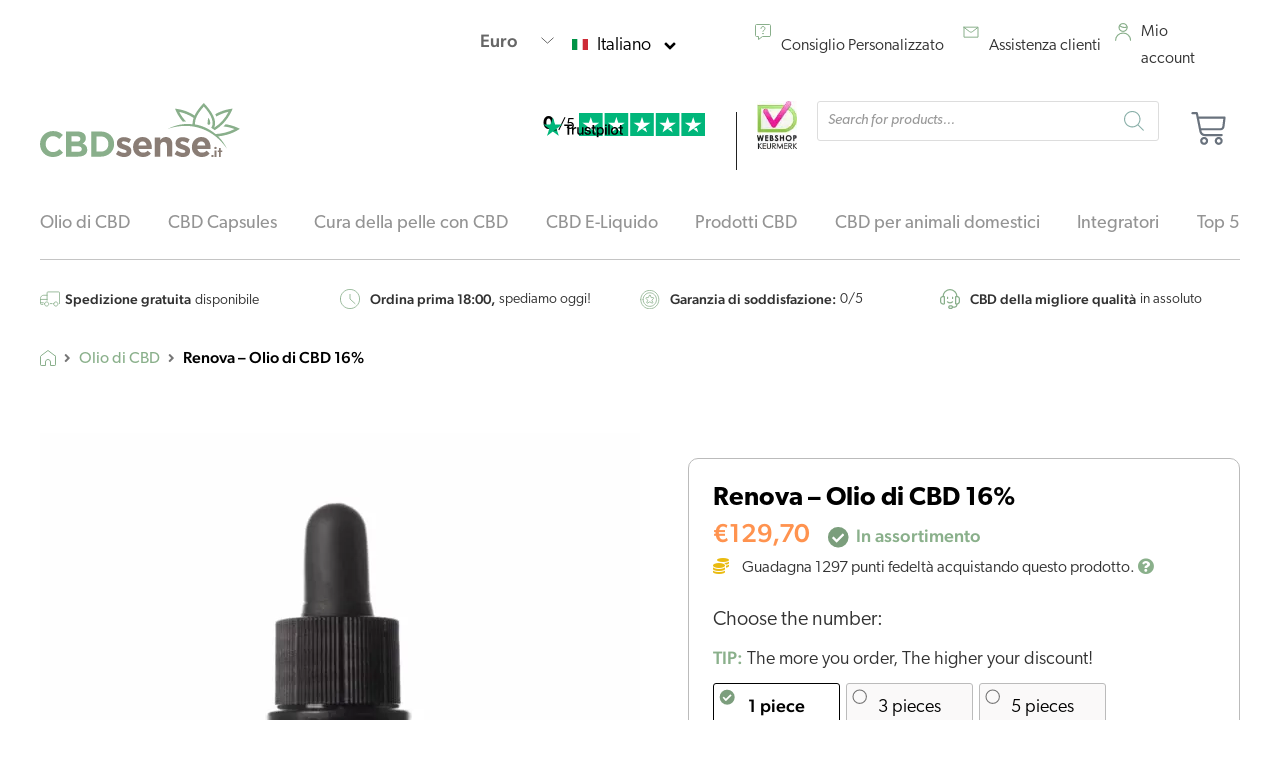

--- FILE ---
content_type: text/html; charset=UTF-8
request_url: https://www.cbdsense.it/product/renova-olio-di-cbd-16/
body_size: 98532
content:
<!DOCTYPE html>
<html lang="it-IT"> <head><meta http-equiv="Content-Type" content="text/html;charset=UTF-8"><script>document.seraph_accel_usbpb=document.createElement;seraph_accel_izrbpb={add:function(b,a=10){void 0===this.a[a]&&(this.a[a]=[]);this.a[a].push(b)},a:{}}</script> <meta name="viewport" content="width=device-width, initial-scale=1"> <link rel="preconnect" href="https://fonts.googleapis.com"> <link rel="preconnect" href="https://fonts.gstatic.com" crossorigin> <title>Renova – Olio di CBD 16% – CBDSense IT</title> <meta name="robots" content="max-image-preview:large"> <link rel="preload" as="font" type="font/woff2" href="https://www.cbdsense.it/wp-content/themes/astra-child/new-fonts/canada-type-gibson-600.woff2" crossorigin><link rel="preload" as="font" type="font/woff2" href="https://www.cbdsense.it/wp-content/themes/astra-child/new-fonts/canada-type-gibson-400.woff2" crossorigin><link rel="dns-prefetch" href="//widget.trustpilot.com"> <link rel="alternate" type="application/rss+xml" title="CBDSense IT » Feed" href="https://www.cbdsense.it/feed/"> <link rel="alternate" type="application/rss+xml" title="CBDSense IT » Feed dei commenti" href="https://www.cbdsense.it/comments/feed/"> <link rel="alternate" title="oEmbed (JSON)" type="application/json+oembed" href="https://www.cbdsense.it/wp-json/oembed/1.0/embed?url=https%3A%2F%2Fwww.cbdsense.it%2Fproduct%2Frenova-olio-di-cbd-16%2F"> <link rel="alternate" title="oEmbed (XML)" type="text/xml+oembed" href="https://www.cbdsense.it/wp-json/oembed/1.0/embed?url=https%3A%2F%2Fwww.cbdsense.it%2Fproduct%2Frenova-olio-di-cbd-16%2F&amp;format=xml">                                                  <script id="jserrlog-js-extra" type="o/js-lzl">
var js_err_log = {"nonce":"46fd1b93d2","ajax_url":"https://www.cbdsense.it/wp-admin/admin-ajax.php","booleans":{"delay_send":false,"third_party_scripts":false},"max_errors_per_page":"10","ignored_data":{"agents":[],"errors":[],"scripts":[],"combined":[]}};
//# sourceURL=jserrlog-js-extra
</script> <script src="https://www.cbdsense.it/wp-content/plugins/js-error-logger/js/front.min.js" id="jserrlog-js" type="o/js-lzl"></script> <script id="tp-js-js-extra" type="o/js-lzl">
var trustpilot_settings = {"key":"","TrustpilotScriptUrl":"https://invitejs.trustpilot.com/tp.min.js","IntegrationAppUrl":"//ecommscript-integrationapp.trustpilot.com","PreviewScriptUrl":"//ecommplugins-scripts.trustpilot.com/v2.1/js/preview.min.js","PreviewCssUrl":"//ecommplugins-scripts.trustpilot.com/v2.1/css/preview.min.css","PreviewWPCssUrl":"//ecommplugins-scripts.trustpilot.com/v2.1/css/preview_wp.css","WidgetScriptUrl":"//widget.trustpilot.com/bootstrap/v5/tp.widget.bootstrap.min.js"};
//# sourceURL=tp-js-js-extra
</script> <script src="https://www.cbdsense.it/wp-content/plugins/trustpilot-reviews/review/assets/js/headerScript.min.js'%20async='async" id="tp-js-js" type="o/js-lzl"></script> <script src="https://www.cbdsense.it/wp-includes/js/jquery/jquery.min.js" id="jquery-core-js" type="o/js-lzl"></script> <script src="https://www.cbdsense.it/wp-includes/js/jquery/jquery-migrate.min.js" id="jquery-migrate-js" type="o/js-lzl"></script> <script src="https://www.cbdsense.it/wp-content/plugins/woocommerce/assets/js/jquery-blockui/jquery.blockUI.min.js" id="wc-jquery-blockui-js" defer data-wp-strategy="defer" type="o/js-lzl"></script> <script id="wc-add-to-cart-js-extra" type="o/js-lzl">
var wc_add_to_cart_params = {"ajax_url":"/wp-admin/admin-ajax.php","wc_ajax_url":"/?wc-ajax=%%endpoint%%","i18n_view_cart":"Visualizza carrello","cart_url":"https://www.cbdsense.it/cart/","is_cart":"","cart_redirect_after_add":"yes"};
//# sourceURL=wc-add-to-cart-js-extra
</script> <script src="https://www.cbdsense.it/wp-content/plugins/woocommerce/assets/js/frontend/add-to-cart.min.js" id="wc-add-to-cart-js" defer data-wp-strategy="defer" type="o/js-lzl"></script> <script src="https://www.cbdsense.it/wp-content/plugins/woocommerce/assets/js/zoom/jquery.zoom.min.js" id="wc-zoom-js" defer data-wp-strategy="defer" type="o/js-lzl"></script> <script src="https://www.cbdsense.it/wp-content/plugins/woocommerce/assets/js/flexslider/jquery.flexslider.min.js" id="wc-flexslider-js" defer data-wp-strategy="defer" type="o/js-lzl"></script> <script src="https://www.cbdsense.it/wp-content/plugins/woocommerce/assets/js/photoswipe/photoswipe.min.js" id="wc-photoswipe-js" defer data-wp-strategy="defer" type="o/js-lzl"></script> <script src="https://www.cbdsense.it/wp-content/plugins/woocommerce/assets/js/photoswipe/photoswipe-ui-default.min.js" id="wc-photoswipe-ui-default-js" defer data-wp-strategy="defer" type="o/js-lzl"></script> <script id="wc-single-product-js-extra" type="o/js-lzl">
var wc_single_product_params = {"i18n_required_rating_text":"Seleziona una valutazione","i18n_rating_options":["1 stella su 5","2 stelle su 5","3 stelle su 5","4 stelle su 5","5 stelle su 5"],"i18n_product_gallery_trigger_text":"Visualizza la galleria di immagini a schermo intero","review_rating_required":"yes","flexslider":{"rtl":false,"animation":"slide","smoothHeight":true,"directionNav":false,"controlNav":false,"slideshow":false,"animationSpeed":500,"animationLoop":false,"allowOneSlide":false,"keyboard":false,"sync":"#carousel"},"zoom_enabled":"1","zoom_options":[],"photoswipe_enabled":"1","photoswipe_options":{"shareEl":false,"closeOnScroll":false,"history":false,"hideAnimationDuration":0,"showAnimationDuration":0},"flexslider_enabled":"1"};
//# sourceURL=wc-single-product-js-extra
</script> <script src="https://www.cbdsense.it/wp-content/plugins/woocommerce/assets/js/frontend/single-product.min.js" id="wc-single-product-js" defer data-wp-strategy="defer" type="o/js-lzl"></script> <script src="https://www.cbdsense.it/wp-content/plugins/woocommerce/assets/js/js-cookie/js.cookie.min.js" id="wc-js-cookie-js" defer data-wp-strategy="defer" type="o/js-lzl"></script> <script id="woocommerce-js-extra" type="o/js-lzl">
var woocommerce_params = {"ajax_url":"/wp-admin/admin-ajax.php","wc_ajax_url":"/?wc-ajax=%%endpoint%%","i18n_password_show":"Mostra password","i18n_password_hide":"Nascondi password"};
//# sourceURL=woocommerce-js-extra
</script> <script src="https://www.cbdsense.it/wp-content/plugins/woocommerce/assets/js/frontend/woocommerce.min.js" id="woocommerce-js" defer data-wp-strategy="defer" type="o/js-lzl"></script> <script id="analytify-events-tracking-js-extra" type="o/js-lzl">
var analytify_events_tracking = {"ajaxurl":"https://www.cbdsense.it/wp-admin/admin-ajax.php","tracking_mode":"gtag","ga_mode":"ga4","tracking_code":"G-MB5W11DCDR","is_track_user":"1","root_domain":"cbdsense.it","affiliate_link":"","download_extension":"zip|mp3*|mpe*g|pdf|docx*|pptx*|xlsx*|rar*","anchor_tracking":""};
//# sourceURL=analytify-events-tracking-js-extra
</script> <script src="https://www.cbdsense.it/wp-content/plugins/wp-analytify-pro/inc/modules/events-tracking/assets/js/analytify-events-tracking.min.js" id="analytify-events-tracking-js" type="o/js-lzl"></script> <script src="https://www.cbdsense.it/wp-content/plugins/elementor/assets/lib/font-awesome/js/v4-shims.min.js" id="font-awesome-4-shim-js" type="o/js-lzl"></script> <script id="custom-js-extra" type="o/js-lzl">
var ajax_object = {"ajax_url":"https://www.cbdsense.it/wp-admin/admin-ajax.php"};
//# sourceURL=custom-js-extra
</script> <script src="https://www.cbdsense.it/wp-content/themes/astra-child/js/custom.js" id="custom-js" type="o/js-lzl"></script> <link rel="https://api.w.org/" href="https://www.cbdsense.it/wp-json/"><link rel="alternate" title="JSON" type="application/json" href="https://www.cbdsense.it/wp-json/wp/v2/product/23508"><link rel="EditURI" type="application/rsd+xml" title="RSD" href="https://www.cbdsense.it/xmlrpc.php?rsd"> <link rel="canonical" href="https://www.cbdsense.it/product/renova-olio-di-cbd-16/"> <link rel="shortlink" href="https://www.cbdsense.it/?p=23508"> <script type="o/js-lzl">
           var gsfwc_ajaxurl = "https://www.cbdsense.it/wp-admin/admin-ajax.php";
         </script><link rel="alternate" hreflang="en-US" href="https://www.cbdsense.com/product/renova-cbd-oil-16-10ml/"><link rel="alternate" hreflang="fr-FR" href="https://www.cbdsense.fr/produit/renova-huile-de-cbd-16-10-ml/"><link rel="alternate" hreflang="de-DE" href="https://www.cbdsense.de/product/renova-cbd-ol-16-10-ml/"><link rel="alternate" hreflang="da-DK" href="https://www.cbdsense.dk/product/renova-cbd-olie-16-10-ml/"><link rel="alternate" hreflang="nl-NL" href="https://www.cbdsense.nl/product/renova-cbd-olie-16-10ml/"><link rel="alternate" hreflang="en-GB" href="https://www.cbdsense.co.uk/product/renova-cbd-oil-16-10-ml/"><link rel="alternate" hreflang="it-IT" href="https://www.cbdsense.it/product/renova-olio-di-cbd-16/"><script type="o/js-lzl">document.documentElement.className += " js";</script> <script async src="https://www.googletagmanager.com/gtag/js?id=G-MB5W11DCDR" type="o/js-lzl"></script> <script type="o/js-lzl">
			window.dataLayer = window.dataLayer || [];
			function gtag(){dataLayer.push(arguments);}
			gtag('js', new Date());

			const configuration = {"anonymize_ip":"false","forceSSL":"false","allow_display_features":"false","debug_mode":true};
			const gaID = 'G-MB5W11DCDR';

			
			gtag('config', gaID, configuration);

			gtag('set', {currency: 'EUR'});
			</script>   <script type="o/js-lzl">
        (function($) {
            $(document).on('facetwp-refresh', function() {
                if ( FWP.soft_refresh == true ) {
                    FWP.enable_scroll = true;
                } else {
                    FWP.enable_scroll = false;
                }
            });
            $(document).on('facetwp-loaded', function() {
                if ( FWP.enable_scroll == true ) {
                    $('html, body').animate({ scrollTop: 0 }, 500);
                }
            });
        })(jQuery);
    </script> <script type="application/ld+json">{"@context":"https:\/\/schema.org","@type":"BreadcrumbList","itemListElement":[{"@type":"ListItem","position":1,"name":"Home","item":"https:\/\/www.cbdsense.it"},{"@type":"ListItem","position":2,"name":"Olio di CBD","item":"https:\/\/www.cbdsense.it\/olio-di-cbd\/"},{"@type":"ListItem","position":3,"name":"Renova &#8211; Olio di CBD 16%","item":"https:\/\/www.cbdsense.it\/product\/renova-olio-di-cbd-16\/"}]}</script> <noscript><style>.woocommerce-product-gallery{opacity:1!important}</style><style></style></noscript> <meta name="generator" content="Elementor 3.33.0; features: e_font_icon_svg, additional_custom_breakpoints; settings: css_print_method-external, google_font-enabled, font_display-swap">  <noscript><style>.lzl{display:none!important;}</style></noscript><style>img.lzl,img.lzl-ing{opacity:0.01;}img.lzl-ed{transition:opacity .25s ease-in-out;}</style><style id="wpsp-style-frontend"></style> <link rel="icon" href="https://www.cbdsense.it/wp-content/uploads/sites/12/2023/12/cropped-fevicon-new-1-180x180-1-32x32.png" sizes="32x32"> <link rel="icon" href="https://www.cbdsense.it/wp-content/uploads/sites/12/2023/12/cropped-fevicon-new-1-180x180-1.png" sizes="192x192"> <link rel="apple-touch-icon" href="https://www.cbdsense.it/wp-content/uploads/sites/12/2023/12/cropped-fevicon-new-1-180x180-1.png"> <meta name="msapplication-TileImage" content="https://www.cbdsense.it/wp-content/uploads/sites/12/2023/12/cropped-fevicon-new-1-180x180-1.png">    <link href="data:text/css," rel="stylesheet/lzl-nc"><noscript lzl=""><link href="data:text/css," rel="stylesheet"></noscript><link rel="stylesheet/lzl-nc" href="/wp-content/cache/seraphinite-accelerator/s/1_12/d/css/6b4d04cc57031cb75e2dae61a3bce00a.43.css"><noscript lzl=""><link rel="stylesheet" href="/wp-content/cache/seraphinite-accelerator/s/1_12/d/css/6b4d04cc57031cb75e2dae61a3bce00a.43.css"></noscript><style id="wp-img-auto-sizes-contain-inline-css">img:is([sizes=auto i],[sizes^="auto," i]){contain-intrinsic-size:3000px 1500px}</style><style id="formidable-css-crit" media="all">input:-webkit-autofill{-webkit-box-shadow:0 0 0 30px white inset}@keyframes spin{0%{transform:rotate(0deg)}100%{transform:rotate(360deg)}}@keyframes fadeIn{0%{opacity:0}100%{opacity:1}}input:checked+.frm_switch .frm_slider{background-color:var(--toggle-on-color)}input:focus+.frm_switch .frm_slider{box-shadow:0 0 1px #3177c7}input:checked+.frm_switch .frm_slider:before{transform:translateX(15px)}.frm_image_options input[type=radio]:not([disabled])+.frm_image_option_container:hover,.frm_image_options input[type=checkbox]:not([disabled])+.frm_image_option_container:hover,input[type=radio]:checked+.frm_image_option_container,input[type=checkbox]:checked+.frm_image_option_container{border-color:var(--border-color-active)}input[type=radio]:disabled+.frm_image_option_container,input[type=checkbox]:disabled+.frm_image_option_container{opacity:.7;border-color:var(--border-color-disabled)}input[type=text]+.frm_show_password_btn svg:first-child,input[type=password]+.frm_show_password_btn svg:last-child{display:none}@keyframes frmSlideInLeft{0%{opacity:0;transform:translate3d(-3000px,0,0)}100%{opacity:1;transform:none}}@keyframes frmSlideInRight{0%{opacity:0;transform:translate3d(3000px,0,0)}100%{opacity:1;transform:none}}@keyframes frmSlideOutLeft{0%{opacity:1;transform:none}100%{opacity:0;transform:translate3d(-2000px,0,0)}}@keyframes frmSlideOutRight{0%{opacity:1;transform:none}100%{opacity:0;transform:translate3d(2000px,0,0)}}@keyframes frmSlideUp{0%{opacity:0;transform:translate3d(0,-200px,0)}100%{opacity:1;transform:none}}@keyframes frmSlideDown{0%{opacity:0;transform:translate3d(0,200px,0)}100%{opacity:1;transform:none}}@keyframes frmSlideOutUp{0%{opacity:1;transform:none}100%{opacity:0;transform:translate3d(0,-200px,0)}}@keyframes frmSlideOutDown{0%{opacity:1;transform:none}100%{opacity:0;transform:translate3d(0,200px,0)}}:root{--ss-primary-color:#5897fb;--ss-bg-color:#fff;--ss-font-color:#4d4d4d;--ss-font-placeholder-color:#8d8d8d;--ss-disabled-color:#dcdee2;--ss-border-color:#dcdee2;--ss-highlight-color:#fffb8c;--ss-success-color:#00b755;--ss-error-color:#dc3545;--ss-focus-color:#5897fb;--ss-main-height:30px;--ss-content-height:300px;--ss-spacing-l:7px;--ss-spacing-m:5px;--ss-spacing-s:3px;--ss-animation-timing:.2s;--ss-border-radius:4px}@keyframes ss-valueIn{0%{transform:scale(0);opacity:0}100%{transform:scale(1);opacity:1}}@keyframes ss-valueOut{0%{transform:scale(1);opacity:1}100%{transform:scale(0);opacity:0}}@keyframes passing-through{0%{opacity:0;transform:translateY(40px)}30%,70%{opacity:1;transform:translateY(0px)}100%{opacity:0;transform:translateY(-40px)}}@keyframes slide-in{0%{opacity:0;transform:translateY(40px)}30%{opacity:1;transform:translateY(0px)}}</style><link rel="stylesheet/lzl-nc" id="formidable-css" href="https://www.cbdsense.it/wp-content/cache/seraphinite-accelerator/s/1_12/d/css/57a11017aa402ed7e4758f97076c85bb.25eab.css" media="all"><noscript lzl=""><link rel="stylesheet" href="https://www.cbdsense.it/wp-content/cache/seraphinite-accelerator/s/1_12/d/css/57a11017aa402ed7e4758f97076c85bb.25eab.css" media="all"></noscript><style id="astra-theme-css-css-crit" media="all">@charset "UTF-8";address,blockquote,body,dd,dl,dt,fieldset,figure,h1,h2,h3,h4,h5,h6,hr,html,iframe,legend,li,ol,p,pre,textarea,ul{border:0;font-size:100%;font-style:inherit;font-weight:inherit;margin:0;outline:0;padding:0;vertical-align:baseline}html{-webkit-text-size-adjust:100%;-ms-text-size-adjust:100%}body{margin:0}main,nav{display:block}a{background-color:transparent}a:active{outline:0}a,a:focus,a:hover,a:visited{text-decoration:none}abbr[title]{border-bottom:1px dotted}b,strong{font-weight:700}img{border:0}svg:not(:root){overflow:hidden}figure{margin:0}hr{box-sizing:content-box;height:0}button,input,optgroup,select,textarea{color:inherit;font:inherit;margin:0}button{overflow:visible}button,select{text-transform:none}button,html input[type=button],input[type=reset],input[type=submit]{-webkit-appearance:button;cursor:pointer}button[disabled],html input[disabled]{cursor:default}button::-moz-focus-inner,input::-moz-focus-inner{border:0;padding:0}input{line-height:normal}input[type=checkbox],input[type=radio]{box-sizing:border-box;padding:0}input[type=number]::-webkit-inner-spin-button,input[type=number]::-webkit-outer-spin-button{height:auto}input[type=search]{-webkit-appearance:textfield;box-sizing:content-box}input[type=search]::-webkit-search-cancel-button,input[type=search]::-webkit-search-decoration{-webkit-appearance:none}.ast-container{max-width:100%}.ast-container,.ast-container-fluid{margin-left:auto;margin-right:auto;padding-left:20px;padding-right:20px}h1,h2,h3,h4,h5,h6{clear:both}.entry-content h1,h1{color:#808285;font-size:2em;line-height:1.2}.entry-content h2,h2{color:#808285;font-size:1.7em;line-height:1.3}.entry-content h6,h6{color:#808285;line-height:1.7;font-size:1.1em}html{box-sizing:border-box}*,:after,:before{box-sizing:inherit}body{color:#808285;background:#fff;font-style:normal}ol,ul{margin:0 0 1.5em 3em}ul{list-style:disc}ol{list-style:decimal}li>ol,li>ul{margin-bottom:0;margin-left:1.5em}b,strong{font-weight:700}cite,dfn,em,i{font-style:italic}img{height:auto;max-width:100%}hr{background-color:#ccc;border:0;height:1px;margin-bottom:1.5em}.ast-button,.button,button,input,select,textarea{color:#808285;font-weight:400;font-size:100%;margin:0;vertical-align:baseline}button,input{line-height:normal}.ast-button,.button,button,input[type=button],input[type=reset],input[type=submit]{border:1px solid;border-color:var(--ast-border-color);border-radius:2px;background:#e6e6e6;padding:.6em 1em .4em;color:#fff}.ast-button:focus,.ast-button:hover,.button:focus,.button:hover,button:focus,button:hover,input[type=button]:focus,input[type=button]:hover,input[type=reset]:focus,input[type=reset]:hover,input[type=submit]:focus,input[type=submit]:hover{color:#fff;border-color:var(--ast-border-color)}.ast-button:active,.ast-button:focus,.button:active,.button:focus,button:active,button:focus,input[type=button]:active,input[type=button]:focus,input[type=reset]:active,input[type=reset]:focus,input[type=submit]:active,input[type=submit]:focus{border-color:var(--ast-border-color);outline:0}input[type=email],input[type=password],input[type=search],input[type=tel],input[type=text],input[type=url],textarea{color:#666;border:1px solid var(--ast-border-color);border-radius:2px;-webkit-appearance:none}input[type=email]:focus,input[type=password]:focus,input[type=search]:focus,input[type=tel]:focus,input[type=text]:focus,input[type=url]:focus,textarea:focus{color:#111}a{color:#4169e1}a:focus,a:hover{color:#191970}a:focus{outline:thin dotted}a:hover{outline:0}.screen-reader-text{border:0;clip:rect(1px,1px,1px,1px);height:1px;margin:-1px;overflow:hidden;padding:0;position:absolute;width:1px;word-wrap:normal!important}.screen-reader-text:focus{background-color:#f1f1f1;border-radius:2px;box-shadow:0 0 2px 2px rgba(0,0,0,.6);clip:auto!important;color:#21759b;display:block;font-size:12.25px;font-size:.875rem;height:auto;left:5px;line-height:normal;padding:15px 23px 14px;text-decoration:none;top:5px;width:auto;z-index:100000}::selection{color:#fff;background:#0274be}body{-webkit-font-smoothing:antialiased;-moz-osx-font-smoothing:grayscale}body:not(.logged-in){position:relative}#page{position:relative}a,a:focus{text-decoration:none}.secondary a *,.site-footer a *,.site-header a *,a{transition:all .2s linear}img{vertical-align:middle}p{margin-bottom:1.75em}.ast-button,.button,input[type=button],input[type=submit]{border-radius:0;padding:18px 30px;border:0;box-shadow:none;text-shadow:none}.ast-button:hover,.button:hover,input[type=button]:hover,input[type=submit]:hover{box-shadow:none}.ast-button:active,.ast-button:focus,.button:active,.button:focus,input[type=button]:active,input[type=button]:focus,input[type=submit]:active,input[type=submit]:focus{box-shadow:none}input,select{line-height:1}.ast-button,.ast-custom-button,body,button,input[type=button],input[type=submit],textarea{line-height:1.85714285714286}.ast-single-post .entry-title,.ast-single-post .entry-title a{line-height:1.2}.entry-title,.entry-title a{font-weight:var(--ast-blog-title-font-weight,normal)}body{background-color:#fff}#page{display:block}#primary,#secondary{width:100%}#primary{margin:4em 0}.ast-desktop .submenu-with-border .sub-menu>.menu-item:last-child>.menu-link{border-bottom-style:none}.ast-header-break-point .main-navigation{padding-left:0}.ast-header-break-point .main-navigation ul .menu-item .menu-link{padding:0 20px;display:inline-block;width:100%;border:0;border-bottom-width:1px;border-style:solid;border-color:var(--ast-border-color)}.ast-header-break-point .main-navigation ul .menu-item .menu-link .icon-arrow:first-of-type{margin-right:5px}.ast-header-break-point .main-navigation ul .sub-menu .menu-item:not(.menu-item-has-children) .menu-link .icon-arrow:first-of-type{display:inline}.ast-header-break-point .main-navigation .sub-menu .menu-item .menu-link{padding-left:30px}.ast-header-break-point .main-navigation .sub-menu .menu-item .menu-item .menu-link{padding-left:40px}.ast-header-break-point .main-navigation .sub-menu .menu-item .menu-item .menu-item .menu-link{padding-left:50px}.ast-header-break-point .main-navigation .sub-menu .menu-item .menu-item .menu-item .menu-item .menu-link{padding-left:60px}.ast-header-break-point .main-header-menu{background-color:#f9f9f9;border-top-width:0}.ast-header-break-point .main-header-menu .sub-menu{background-color:#f9f9f9;position:static;opacity:1;visibility:visible;border:0;width:auto}.ast-header-break-point .main-header-menu .sub-menu .ast-left-align-sub-menu.focus>.sub-menu,.ast-header-break-point .main-header-menu .sub-menu .ast-left-align-sub-menu:hover>.sub-menu{left:0}.ast-header-break-point .main-header-menu .ast-sub-menu-goes-outside.focus>.sub-menu,.ast-header-break-point .main-header-menu .ast-sub-menu-goes-outside:hover>.sub-menu{left:0}.ast-header-break-point .submenu-with-border .sub-menu{border:0}.ast-header-break-point .dropdown-menu-toggle{display:none}.ast-icon.icon-arrow svg{height:.6em;width:.6em;position:relative;margin-left:10px}.ast-header-break-point .user-select{clear:both}.ast-header-break-point .ast-mobile-menu-buttons{display:block;align-self:center}.ast-header-break-point .main-header-bar-navigation{flex:auto}.ast-header-break-point .ast-main-header-bar-alignment{display:block;width:100%;flex:auto;order:4}.ast-header-break-point .ast-icon.icon-arrow svg{height:.85em;width:.95em;position:relative;margin-left:10px}.ast-icon svg{fill:currentColor}.entry-content>:last-child,.entry-summary>:last-child,.page-content>:last-child{margin-bottom:0}body{overflow-x:hidden}.elementor-nav-menu .ast-icon,.et_pb_menu__wrap .ast-icon,.fl-widget .menu-item .ast-icon{display:none}.ahfb-svg-iconset{-js-display:inline-flex;display:inline-flex;align-self:center}.ahfb-svg-iconset svg{width:17px;height:17px;transition:none}.ahfb-svg-iconset svg>*{transition:none}.ast-header-break-point #ast-mobile-header{display:block}.ast-header-break-point .main-header-bar-navigation{line-height:3}.ast-header-break-point .main-header-bar-navigation .menu-item-has-children>.ast-menu-toggle{display:inline-block;position:absolute;font-size:inherit;top:0;right:20px;cursor:pointer;-webkit-font-smoothing:antialiased;-moz-osx-font-smoothing:grayscale;padding:0 .907em;font-weight:400;line-height:inherit}.ast-header-break-point .main-header-bar-navigation .menu-item-has-children>.ast-menu-toggle>.ast-icon.icon-arrow{pointer-events:none}.ast-header-break-point .main-header-bar-navigation .menu-item-has-children .sub-menu{display:none}.ast-header-break-point .ast-mobile-header-wrap .ast-above-header-wrap .main-header-bar-navigation .ast-submenu-expanded>.ast-menu-toggle::before,.ast-header-break-point .ast-mobile-header-wrap .ast-main-header-wrap .main-header-bar-navigation .ast-submenu-expanded>.ast-menu-toggle::before{transform:rotateX(180deg)}.ast-header-break-point .ast-nav-menu .sub-menu{line-height:3}.ast-hfb-header.ast-header-break-point .main-header-bar-navigation{width:100%;margin:0}.ast-header-break-point .main-header-bar{border:0}.ast-header-break-point .main-header-bar{border-bottom-color:var(--ast-border-color);border-bottom-style:solid}.ast-desktop .main-header-menu.ast-menu-shadow .sub-menu{box-shadow:0 4px 10px -2px rgba(0,0,0,.1)}.ast-header-custom-item-inside.ast-header-break-point .button-custom-menu-item{padding-left:0;padding-right:0;margin-top:0;margin-bottom:0}.ast-header-custom-item-inside.ast-header-break-point .button-custom-menu-item .ast-custom-button-link{display:none}.ast-header-custom-item-inside.ast-header-break-point .button-custom-menu-item .menu-link{display:block}.ast-header-break-point .site-header .main-header-bar-wrap .site-branding{flex:1;align-self:center}.ast-header-break-point .ast-site-identity{width:100%}.ast-header-break-point .main-header-bar{display:block;line-height:3}.ast-header-break-point .main-header-bar .main-header-bar-navigation{line-height:3}.ast-header-break-point .main-header-bar .main-header-bar-navigation .sub-menu{line-height:3}.ast-header-break-point .main-header-bar .main-header-bar-navigation .menu-item-has-children .sub-menu{display:none}.ast-header-break-point .main-header-bar .main-header-bar-navigation .menu-item-has-children>.ast-menu-toggle{display:inline-block;position:absolute;font-size:inherit;top:-1px;right:20px;cursor:pointer;-webkit-font-smoothing:antialiased;-moz-osx-font-smoothing:grayscale;padding:0 .907em;font-weight:400;line-height:inherit;transition:all .2s}.ast-header-break-point .main-header-bar .main-header-bar-navigation .ast-submenu-expanded>.ast-menu-toggle::before{transform:rotateX(180deg)}.ast-header-break-point .main-header-bar .main-header-bar-navigation .main-header-menu{border-top-width:0}.ast-header-break-point .main-navigation{display:block;width:100%}.ast-header-break-point .main-navigation ul ul{left:auto;right:auto}.ast-header-break-point .main-navigation .stack-on-mobile li{width:100%}.ast-header-break-point .main-navigation .widget{margin-bottom:1em}.ast-header-break-point .main-navigation .widget li{width:auto}.ast-header-break-point .main-navigation .widget:last-child{margin-bottom:0}.ast-header-break-point .main-header-bar-navigation{width:calc(100% + 40px);margin:0 -20px}.ast-header-break-point .main-header-menu ul ul{top:0}.ast-header-break-point .ast-builder-menu{width:100%}.ast-header-break-point .ast-mobile-header-wrap .ast-flex.stack-on-mobile{flex-wrap:wrap}.ast-desktop .main-header-menu>.menu-item .sub-menu:before{position:absolute;content:"";top:0;left:0;width:100%;transform:translateY(-100%)}input[type=email],input[type=number],input[type=password],input[type=reset],input[type=search],input[type=tel],input[type=text],input[type=url],select,textarea{color:#666;padding:.75em;height:auto;border-width:1px;border-style:solid;border-color:var(--ast-border-color);border-radius:2px;background:var(--ast-comment-inputs-background);box-shadow:none;box-sizing:border-box;transition:all .2s linear}input[type=email]:focus,input[type=password]:focus,input[type=reset]:focus,input[type=search]:focus,input[type=tel]:focus,input[type=text]:focus,input[type=url]:focus,select:focus,textarea:focus{background-color:#fff;border-color:var(--ast-border-color);box-shadow:none}input[type=button],input[type=button]:focus,input[type=button]:hover,input[type=reset],input[type=reset]:focus,input[type=reset]:hover,input[type=submit],input[type=submit]:focus,input[type=submit]:hover{box-shadow:none}input[type=search]:focus{outline:thin dotted}input[type=range]{-webkit-appearance:none;width:100%;margin:5.7px 0;padding:0;border:none}input[type=range]:focus{outline:0}input[type=range]::-webkit-slider-runnable-track{width:100%;height:8.6px;cursor:pointer;box-shadow:2.6px 2.6px .4px #ccc,0 0 2.6px #d9d9d9;background:rgba(255,255,255,.2);border-radius:13.6px;border:0 solid #fff}input[type=range]::-webkit-slider-thumb{box-shadow:0 0 0 rgba(255,221,0,.37),0 0 0 rgba(255,224,26,.37);border:7.9px solid #0274be;height:20px;width:20px;border-radius:50px;background:#0274be;cursor:pointer;-webkit-appearance:none;margin-top:-5.7px}input[type=range]:focus::-webkit-slider-runnable-track{background:rgba(255,255,255,.2)}input[type=range]::-moz-range-track{width:100%;height:8.6px;cursor:pointer;box-shadow:2.6px 2.6px .4px #ccc,0 0 2.6px #d9d9d9;background:rgba(255,255,255,.2);border-radius:13.6px;border:0 solid #fff}input[type=range]::-moz-range-thumb{box-shadow:0 0 0 rgba(255,221,0,.37),0 0 0 rgba(255,224,26,.37);border:7.9px solid #0274be;height:20px;width:20px;border-radius:50px;background:#0274be;cursor:pointer}input[type=range]::-ms-track{width:100%;height:8.6px;cursor:pointer;background:0 0;border-color:transparent;color:transparent}input[type=range]::-ms-fill-lower{background:rgba(199,199,199,.2);border:0 solid #fff;border-radius:27.2px;box-shadow:2.6px 2.6px .4px #ccc,0 0 2.6px #d9d9d9}input[type=range]::-ms-fill-upper{background:rgba(255,255,255,.2);border:0 solid #fff;border-radius:27.2px;box-shadow:2.6px 2.6px .4px #ccc,0 0 2.6px #d9d9d9}input[type=range]::-ms-thumb{box-shadow:0 0 0 rgba(255,221,0,.37),0 0 0 rgba(255,224,26,.37);border:7.9px solid #0274be;height:20px;height:8.6px;width:20px;border-radius:50px;background:#0274be;cursor:pointer}input[type=range]:focus::-ms-fill-lower{background:rgba(255,255,255,.2)}input[type=range]:focus::-ms-fill-upper{background:rgba(255,255,255,.2)}input[type=color]{border:none;width:100px;padding:0;height:30px;cursor:pointer}input[type=color]::-webkit-color-swatch-wrapper{padding:0;border:none}input[type=color]::-webkit-color-swatch{border:none}.entry-content{word-wrap:break-word}.entry-content::after{display:table;clear:both;content:""}.entry-title{margin-bottom:.2em}</style><link rel="stylesheet/lzl-nc" id="astra-theme-css-css" href="https://www.cbdsense.it/wp-content/cache/seraphinite-accelerator/s/1_12/d/css/c0599e421fccbd6818dc37008aa695ff.7940.css" media="all"><noscript lzl=""><link rel="stylesheet" href="https://www.cbdsense.it/wp-content/cache/seraphinite-accelerator/s/1_12/d/css/c0599e421fccbd6818dc37008aa695ff.7940.css" media="all"></noscript><style id="astra-theme-css-inline-css">:root{--ast-post-nav-space:0;--ast-container-default-xlg-padding:3em;--ast-container-default-lg-padding:3em;--ast-container-default-slg-padding:2em;--ast-container-default-md-padding:3em;--ast-container-default-sm-padding:3em;--ast-container-default-xs-padding:2.4em;--ast-container-default-xxs-padding:1.8em;--ast-code-block-background:#eee;--ast-comment-inputs-background:#fafafa;--ast-normal-container-width:1200px;--ast-narrow-container-width:750px;--ast-blog-title-font-weight:normal;--ast-blog-meta-weight:inherit;--ast-global-color-primary:var(--ast-global-color-5);--ast-global-color-secondary:var(--ast-global-color-4);--ast-global-color-alternate-background:var(--ast-global-color-7);--ast-global-color-subtle-background:var(--ast-global-color-6);--ast-bg-style-guide:#f8fafc;--ast-shadow-style-guide:0px 0px 4px 0 rgba(0,0,0,.34);--ast-global-dark-bg-style:#fff;--ast-global-dark-lfs:#fbfbfb;--ast-widget-bg-color:#fafafa;--ast-wc-container-head-bg-color:#fbfbfb;--ast-title-layout-bg:#eee;--ast-search-border-color:#e7e7e7;--ast-lifter-hover-bg:#e6e6e6;--ast-gallery-block-color:#000;--srfm-color-input-label:var(--ast-global-color-2)}html{font-size:112.5%}a{color:var(--ast-global-color-0)}a:hover,a:focus{color:var(--ast-global-color-1)}body,button,input,select,textarea,.ast-button,.ast-custom-button{font-family:"Gibson",canada-type-gibson,sans-serif;font-weight:300;font-size:18px;font-size:1rem;line-height:var(--ast-body-line-height,1.5em)}p,.entry-content p{margin-bottom:.5em}.entry-title{font-size:30px;font-size:1.6666666666667rem}h1,.entry-content h1{font-size:60px;font-size:3.3333333333333rem;font-weight:100;line-height:1.1em}h2,.entry-content h2{font-size:32px;font-size:1.7777777777778rem;font-weight:500;line-height:1.3em}h6,.entry-content h6{font-size:15px;font-size:0.83333333333333rem;line-height:1.31em;font-weight:500}::selection{background-color:var(--ast-global-color-0);color:#000}body,h1,.entry-title a,.entry-content h1,h2,.entry-content h2,h3,.entry-content h3,h4,.entry-content h4,h5,.entry-content h5,h6,.entry-content h6{color:var(--ast-global-color-7)}input:focus,input[type=text]:focus,input[type=email]:focus,input[type=url]:focus,input[type=password]:focus,input[type=reset]:focus,input[type=search]:focus,textarea:focus{border-color:var(--ast-global-color-0)}input[type=radio]:checked,input[type=reset],input[type=checkbox]:checked,input[type=checkbox]:hover:checked,input[type=checkbox]:focus:checked,input[type=range]::-webkit-slider-thumb{border-color:var(--ast-global-color-0);background-color:var(--ast-global-color-0);box-shadow:none}.ast-single-post .wp-block-button .wp-block-button__link,.ast-single-post .elementor-widget-button .elementor-button,.ast-single-post .entry-content .uagb-tab a,.ast-single-post .entry-content .uagb-ifb-cta a,.ast-single-post .entry-content .wp-block-uagb-buttons a,.ast-single-post .entry-content .uabb-module-content a,.ast-single-post .entry-content .uagb-post-grid a,.ast-single-post .entry-content .uagb-timeline a,.ast-single-post .entry-content .uagb-toc__wrap a,.ast-single-post .entry-content .uagb-taxomony-box a,.ast-single-post .entry-content .woocommerce a,.entry-content .wp-block-latest-posts>li>a,.ast-single-post .entry-content .wp-block-file__button,a.ast-post-filter-single,.ast-single-post .wp-block-buttons .wp-block-button.is-style-outline .wp-block-button__link,.ast-single-post .ast-comment-content .comment-reply-link,.ast-single-post .ast-comment-content .comment-edit-link,.entry-content [CLASS*=wc-block] .wc-block-components-button,.entry-content [CLASS*=wc-block] .wc-block-components-totals-coupon-link,.entry-content [CLASS*=wc-block] .wc-block-components-product-name{text-decoration:none}.ast-search-menu-icon.slide-search a:focus-visible:focus-visible,.astra-search-icon:focus-visible,#close:focus-visible,a:focus-visible,.ast-menu-toggle:focus-visible,.site .skip-link:focus-visible,.wp-block-loginout input:focus-visible,.wp-block-search.wp-block-search__button-inside .wp-block-search__inside-wrapper,.ast-header-navigation-arrow:focus-visible,.woocommerce .wc-proceed-to-checkout>.checkout-button:focus-visible,.woocommerce .woocommerce-MyAccount-navigation ul li a:focus-visible,.ast-orders-table__row .ast-orders-table__cell:focus-visible,.woocommerce .woocommerce-order-details .order-again>.button:focus-visible,.woocommerce .woocommerce-message a.button.wc-forward:focus-visible,.woocommerce #minus_qty:focus-visible,.woocommerce #plus_qty:focus-visible,a#ast-apply-coupon:focus-visible,.woocommerce .woocommerce-info a:focus-visible,.woocommerce .astra-shop-summary-wrap a:focus-visible,.woocommerce a.wc-forward:focus-visible,#ast-apply-coupon:focus-visible,.woocommerce-js .woocommerce-mini-cart-item a.remove:focus-visible,#close:focus-visible,.button.search-submit:focus-visible,#search_submit:focus,.normal-search:focus-visible,.ast-header-account-wrap:focus-visible,.woocommerce .ast-on-card-button.ast-quick-view-trigger:focus,.astra-cart-drawer-close:focus,.ast-single-variation:focus,.ast-woocommerce-product-gallery__image:focus,.ast-button:focus{outline-style:dotted;outline-color:inherit;outline-width:thin}input:focus,input[type=text]:focus,input[type=email]:focus,input[type=url]:focus,input[type=password]:focus,input[type=reset]:focus,input[type=search]:focus,input[type=number]:focus,textarea:focus,.wp-block-search__input:focus,[data-section=section-header-mobile-trigger] .ast-button-wrap .ast-mobile-menu-trigger-minimal:focus,.ast-mobile-popup-drawer.active .menu-toggle-close:focus,.woocommerce-ordering select.orderby:focus,#ast-scroll-top:focus,#coupon_code:focus,.woocommerce-page #comment:focus,.woocommerce #reviews #respond input#submit:focus,.woocommerce a.add_to_cart_button:focus,.woocommerce .button.single_add_to_cart_button:focus,.woocommerce .woocommerce-cart-form button:focus,.woocommerce .woocommerce-cart-form__cart-item .quantity .qty:focus,.woocommerce .woocommerce-billing-fields .woocommerce-billing-fields__field-wrapper .woocommerce-input-wrapper>.input-text:focus,.woocommerce #order_comments:focus,.woocommerce #place_order:focus,.woocommerce .woocommerce-address-fields .woocommerce-address-fields__field-wrapper .woocommerce-input-wrapper>.input-text:focus,.woocommerce .woocommerce-MyAccount-content form button:focus,.woocommerce .woocommerce-MyAccount-content .woocommerce-EditAccountForm .woocommerce-form-row .woocommerce-Input.input-text:focus,.woocommerce .ast-woocommerce-container .woocommerce-pagination ul.page-numbers li a:focus,body #content .woocommerce form .form-row .select2-container--default .select2-selection--single:focus,#ast-coupon-code:focus,.woocommerce.woocommerce-js .quantity input[type=number]:focus,.woocommerce-js .woocommerce-mini-cart-item .quantity input[type=number]:focus,.woocommerce p#ast-coupon-trigger:focus{border-style:dotted;border-color:inherit;border-width:thin}input{outline:none}.woocommerce-js input[type=text]:focus,.woocommerce-js input[type=email]:focus,.woocommerce-js textarea:focus,input[type=number]:focus,.comments-area textarea#comment:focus,.comments-area textarea#comment:active,.comments-area .ast-comment-formwrap input[type=text]:focus,.comments-area .ast-comment-formwrap input[type=text]:active{outline-style:unset;outline-color:inherit;outline-width:thin}@media (min-width:922px){.ast-desktop .ast-container--narrow{max-width:var(--ast-narrow-container-width);margin:0 auto}}@media (max-width:921px){.ast-plain-container.ast-no-sidebar #primary{padding:0}}.ast-plain-container.ast-no-sidebar #primary{margin-top:0;margin-bottom:0}@media (min-width:1200px){.ast-plain-container.ast-no-sidebar #primary{margin-top:60px;margin-bottom:60px}}#page{display:flex;flex-direction:column;min-height:100vh}#page .site-content{flex-grow:1}.entry-title{margin-bottom:.5em}@media (max-width:921px){#primary,#secondary{padding:1.5em 0;margin:0}}.elementor-widget-button .elementor-button{border-style:solid;text-decoration:none;border-top-width:0px;border-right-width:0px;border-left-width:0px;border-bottom-width:0px}body .elementor-button.elementor-size-sm,body .elementor-button.elementor-size-xs,body .elementor-button.elementor-size-md,body .elementor-button.elementor-size-lg,body .elementor-button.elementor-size-xl,body .elementor-button{border-top-left-radius:3px;border-top-right-radius:3px;border-bottom-right-radius:3px;border-bottom-left-radius:3px;padding-top:10px;padding-right:20px;padding-bottom:10px;padding-left:20px}.elementor-widget-button .elementor-button{border-color:var(--ast-global-color-1);background-color:var(--ast-global-color-1)}.elementor-widget-button .elementor-button:hover,.elementor-widget-button .elementor-button:focus{color:var(--ast-global-color-5);background-color:var(--ast-global-color-0);border-color:var(--ast-global-color-0)}.wp-block-button .wp-block-button__link,.elementor-widget-button .elementor-button,.elementor-widget-button .elementor-button:visited{color:var(--ast-global-color-5)}.elementor-widget-button .elementor-button{font-weight:400;font-size:18px;font-size:1rem;line-height:1em}body .elementor-button.elementor-size-sm,body .elementor-button.elementor-size-xs,body .elementor-button.elementor-size-md,body .elementor-button.elementor-size-lg,body .elementor-button.elementor-size-xl,body .elementor-button{font-size:18px;font-size:1rem}.menu-toggle,button,.ast-button,.ast-custom-button,.button,input#submit,input[type=button],input[type=submit],input[type=reset],form[CLASS*=wp-block-search__].wp-block-search .wp-block-search__inside-wrapper .wp-block-search__button,body .wp-block-file .wp-block-file__button,.search .search-submit{border-style:solid;border-top-width:0px;border-right-width:0px;border-left-width:0px;border-bottom-width:0px;color:var(--ast-global-color-5);border-color:var(--ast-global-color-1);background-color:var(--ast-global-color-1);padding-top:10px;padding-right:20px;padding-bottom:10px;padding-left:20px;font-family:inherit;font-weight:400;font-size:18px;font-size:1rem;line-height:1em;border-top-left-radius:3px;border-top-right-radius:3px;border-bottom-right-radius:3px;border-bottom-left-radius:3px}button:focus,.menu-toggle:hover,button:hover,.ast-button:hover,.ast-custom-button:hover .button:hover,.ast-custom-button:hover,input[type=reset]:hover,input[type=reset]:focus,input#submit:hover,input#submit:focus,input[type=button]:hover,input[type=button]:focus,input[type=submit]:hover,input[type=submit]:focus,form[CLASS*=wp-block-search__].wp-block-search .wp-block-search__inside-wrapper .wp-block-search__button:hover,form[CLASS*=wp-block-search__].wp-block-search .wp-block-search__inside-wrapper .wp-block-search__button:focus,body .wp-block-file .wp-block-file__button:hover,body .wp-block-file .wp-block-file__button:focus{color:var(--ast-global-color-5);background-color:var(--ast-global-color-0);border-color:var(--ast-global-color-0)}@media (max-width:921px){.ast-header-break-point.ast-header-custom-item-outside .ast-mobile-header-stack .main-header-bar .ast-search-icon{margin:0}}@media (min-width:544px){.ast-container{max-width:100%}}@media (max-width:921px){body,button,input,select,textarea,.ast-button,.ast-custom-button{font-size:16px;font-size:0.88888888888889rem}h1,.entry-content h1{font-size:45px}h2,.entry-content h2{font-size:32px}h6,.entry-content h6{font-size:18px;font-size:1rem}}@media (max-width:544px){body,button,input,select,textarea,.ast-button,.ast-custom-button{font-size:16px;font-size:0.88888888888889rem}h1,.entry-content h1{font-size:32px}h2,.entry-content h2{font-size:26px}}@media (max-width:544px){html{font-size:112.5%}}@media (min-width:922px){.ast-container{max-width:1240px}}@media (min-width:922px){.site-content .ast-container{display:flex}}@media (max-width:921px){.site-content .ast-container{flex-direction:column}}:root{--wp--custom--ast-default-block-top-padding:3em;--wp--custom--ast-default-block-right-padding:3em;--wp--custom--ast-default-block-bottom-padding:3em;--wp--custom--ast-default-block-left-padding:3em;--wp--custom--ast-container-width:1200px;--wp--custom--ast-content-width-size:1200px;--wp--custom--ast-wide-width-size:calc(1200px + var(--wp--custom--ast-default-block-left-padding) + var(--wp--custom--ast-default-block-right-padding))}@media (max-width:921px){:root{--wp--custom--ast-default-block-top-padding:3em;--wp--custom--ast-default-block-right-padding:2em;--wp--custom--ast-default-block-bottom-padding:3em;--wp--custom--ast-default-block-left-padding:2em}}@media (max-width:544px){:root{--wp--custom--ast-default-block-top-padding:3em;--wp--custom--ast-default-block-right-padding:1.5em;--wp--custom--ast-default-block-bottom-padding:3em;--wp--custom--ast-default-block-left-padding:1.5em}}:root{--ast-global-color-0:#8ab08b;--ast-global-color-1:#ff934f;--ast-global-color-2:#3a3a3a;--ast-global-color-3:#4b4f58;--ast-global-color-4:#f5f5f5;--ast-global-color-5:#fff;--ast-global-color-6:#f2f5f7;--ast-global-color-7:#323232;--ast-global-color-8:#000}:root{--ast-border-color:var(--ast-global-color-6)}h1,.entry-content h1,h2,.entry-content h2,h3,.entry-content h3,h4,.entry-content h4,h5,.entry-content h5,h6,.entry-content h6{color:var(--ast-global-color-8)}@media (max-width:921px){.ast-header-break-point .ast-builder-layout-element[data-section=title_tagline]{display:flex}}@media (max-width:544px){.ast-header-break-point .ast-builder-layout-element[data-section=title_tagline]{display:flex}}.ast-desktop .ast-builder-menu-1 .main-header-menu>.menu-item>.sub-menu:before,.ast-desktop .ast-builder-menu-1 .main-header-menu>.menu-item>.astra-full-megamenu-wrapper:before{height:calc(0px + 2px + 5px)}.ast-desktop .ast-builder-menu-1 .menu-item .sub-menu .menu-link{border-style:none}@media (max-width:921px){.ast-header-break-point .ast-builder-menu-1 .menu-item.menu-item-has-children>.ast-menu-toggle{top:0}}@media (max-width:544px){.ast-header-break-point .ast-builder-menu-1 .menu-item.menu-item-has-children>.ast-menu-toggle{top:0}}@media (max-width:921px){.ast-header-break-point .ast-builder-menu-1{display:flex}}@media (max-width:544px){.ast-header-break-point .ast-builder-menu-1{display:flex}}@media (max-width:921px){.ast-header-break-point .site-below-footer-wrap[data-section=section-below-footer-builder]{display:grid}}@media (max-width:544px){.ast-header-break-point .site-below-footer-wrap[data-section=section-below-footer-builder]{display:grid}}@media (max-width:921px){.ast-header-break-point .ast-footer-copyright.ast-builder-layout-element{display:flex}}@media (max-width:544px){.ast-header-break-point .ast-footer-copyright.ast-builder-layout-element{display:flex}}.elementor-screen-only,.screen-reader-text,.screen-reader-text span,.ui-helper-hidden-accessible{top:0!important}.ast-desktop .ast-mega-menu-enabled .ast-builder-menu-1 div:not(.astra-full-megamenu-wrapper) .sub-menu,.ast-builder-menu-1 .inline-on-mobile .sub-menu,.ast-desktop .ast-builder-menu-1 .astra-full-megamenu-wrapper,.ast-desktop .ast-builder-menu-1 .menu-item .sub-menu{box-shadow:0px 4px 10px -2px rgba(0,0,0,.1)}.ast-desktop .ast-mobile-popup-drawer.active .ast-mobile-popup-inner{max-width:35%}.ast-header-break-point .main-header-bar{border-bottom-width:1px}.ast-header-break-point .main-navigation ul .menu-item .menu-link .icon-arrow:first-of-type svg{top:.2em;margin-top:0;margin-left:0;width:.65em;transform:translate(0,-2px) rotateZ(270deg)}.ast-plain-container,.ast-page-builder-template{background-color:var(--ast-global-color-5);background-image:none}@media (max-width:921px){.ast-plain-container,.ast-page-builder-template{background-color:var(--ast-global-color-5);background-image:none}}@media (max-width:544px){.ast-plain-container,.ast-page-builder-template{background-color:var(--ast-global-color-5);background-image:none}}#ast-scroll-top{display:none;position:fixed;text-align:center;cursor:pointer;z-index:99;width:2.1em;height:2.1em;line-height:2.1;color:#fff;border-radius:2px;content:"";outline:inherit}@media (min-width:769px){#ast-scroll-top{content:"769"}}#ast-scroll-top .ast-icon.icon-arrow svg{margin-left:0;vertical-align:middle;transform:translate(0,-20%) rotate(180deg);width:1.6em}.ast-scroll-to-top-right{right:30px;bottom:30px}#ast-scroll-top{background-color:var(--ast-global-color-0);font-size:15px}@media (max-width:921px){#ast-scroll-top .ast-icon.icon-arrow svg{width:1em}}.ast-desktop .ast-primary-header-bar .main-header-menu>.menu-item{line-height:80px}.ast-header-break-point #masthead .ast-mobile-header-wrap .ast-primary-header-bar,.ast-header-break-point #masthead .ast-mobile-header-wrap .ast-below-header-bar,.ast-header-break-point #masthead .ast-mobile-header-wrap .ast-above-header-bar{padding-left:20px;padding-right:20px}.ast-header-break-point .ast-primary-header-bar{border-bottom-width:1px;border-bottom-color:#eaeaea;border-bottom-style:solid}@media (max-width:921px){.ast-header-break-point .ast-primary-header-bar{display:grid}}@media (max-width:544px){.ast-header-break-point .ast-primary-header-bar{display:grid}}@media (max-width:921px){.ast-header-break-point .ast-builder-menu-mobile .main-navigation{display:block}}@media (max-width:544px){.ast-header-break-point .ast-builder-menu-mobile .main-navigation{display:block}}:root{--e-global-color-astglobalcolor0:#8ab08b;--e-global-color-astglobalcolor1:#ff934f;--e-global-color-astglobalcolor2:#3a3a3a;--e-global-color-astglobalcolor3:#4b4f58;--e-global-color-astglobalcolor4:#f5f5f5;--e-global-color-astglobalcolor5:#fff;--e-global-color-astglobalcolor6:#f2f5f7;--e-global-color-astglobalcolor7:#323232;--e-global-color-astglobalcolor8:#000}</style><link id="astra-theme-css-inline-css-nonCrit" rel="stylesheet/lzl-nc" href="/wp-content/cache/seraphinite-accelerator/s/1_12/d/css/cf3600511cdb130db2a7564f67b23524.84c3.css"><noscript lzl=""><link rel="stylesheet" href="/wp-content/cache/seraphinite-accelerator/s/1_12/d/css/cf3600511cdb130db2a7564f67b23524.84c3.css"></noscript><style id="wp-block-library-css-crit" media="all">@charset "UTF-8";.wp-block-button[style*=text-decoration] .wp-block-button__link{text-decoration:inherit}.wp-block-buttons[style*=text-decoration] .wp-block-button,.wp-block-buttons[style*=text-decoration] .wp-block-button__link{text-decoration:inherit}@media (min-width:782px){.wp-block-columns:not(.is-not-stacked-on-mobile)>.wp-block-column[style*=flex-basis]{flex-grow:0}}.wp-block-columns.is-not-stacked-on-mobile>.wp-block-column[style*=flex-basis]{flex-grow:0}h1.has-text-align-left[style*=writing-mode]:where([style*=vertical-lr]),h1.has-text-align-right[style*=writing-mode]:where([style*=vertical-rl]),h2.has-text-align-left[style*=writing-mode]:where([style*=vertical-lr]),h2.has-text-align-right[style*=writing-mode]:where([style*=vertical-rl]),h3.has-text-align-left[style*=writing-mode]:where([style*=vertical-lr]),h3.has-text-align-right[style*=writing-mode]:where([style*=vertical-rl]),h4.has-text-align-left[style*=writing-mode]:where([style*=vertical-lr]),h4.has-text-align-right[style*=writing-mode]:where([style*=vertical-rl]),h5.has-text-align-left[style*=writing-mode]:where([style*=vertical-lr]),h5.has-text-align-right[style*=writing-mode]:where([style*=vertical-rl]),h6.has-text-align-left[style*=writing-mode]:where([style*=vertical-lr]),h6.has-text-align-right[style*=writing-mode]:where([style*=vertical-rl]){rotate:180deg}.wp-block-image[style*=border-radius] img,.wp-block-image[style*=border-radius]>a{border-radius:inherit}@keyframes show-content-image{0%{visibility:hidden}99%{visibility:hidden}to{visibility:visible}}@keyframes turn-on-visibility{0%{opacity:0}to{opacity:1}}@keyframes turn-off-visibility{0%{opacity:1;visibility:visible}99%{opacity:0;visibility:visible}to{opacity:0;visibility:hidden}}@keyframes lightbox-zoom-in{0%{transform:translate(calc(( -100vw + var(--wp--lightbox-scrollbar-width) ) / 2 + var(--wp--lightbox-initial-left-position)),calc(-50vh + var(--wp--lightbox-initial-top-position))) scale(var(--wp--lightbox-scale))}to{transform:translate(-50%,-50%) scale(1)}}@keyframes lightbox-zoom-out{0%{transform:translate(-50%,-50%) scale(1);visibility:visible}99%{visibility:visible}to{transform:translate(calc(( -100vw + var(--wp--lightbox-scrollbar-width) ) / 2 + var(--wp--lightbox-initial-left-position)),calc(-50vh + var(--wp--lightbox-initial-top-position))) scale(var(--wp--lightbox-scale));visibility:hidden}}:where(.wp-block-latest-comments:not([style*=line-height] .wp-block-latest-comments__comment)){line-height:1.1}:where(.wp-block-latest-comments:not([style*=line-height] .wp-block-latest-comments__comment-excerpt p)){line-height:1.8}.has-dates :where(.wp-block-latest-comments:not([style*=line-height])),.has-excerpts :where(.wp-block-latest-comments:not([style*=line-height])){line-height:1.5}.wp-block-latest-comments[class*=-font-size] a,.wp-block-latest-comments[style*=font-size] a{font-size:inherit}ol,ul{box-sizing:border-box}@keyframes overlay-menu__fade-in-animation{0%{opacity:0;transform:translateY(.5em)}to{opacity:1;transform:translateY(0)}}p.has-text-align-left[style*="writing-mode:vertical-lr"],p.has-text-align-right[style*="writing-mode:vertical-rl"]{rotate:180deg}.wp-block-post-comments-form[style*=font-weight] :where(.comment-reply-title){font-weight:inherit}.wp-block-post-comments-form[style*=font-family] :where(.comment-reply-title){font-family:inherit}.wp-block-post-comments-form[class*=-font-size] :where(.comment-reply-title),.wp-block-post-comments-form[style*=font-size] :where(.comment-reply-title){font-size:inherit}.wp-block-post-comments-form[style*=line-height] :where(.comment-reply-title){line-height:inherit}.wp-block-post-comments-form[style*=font-style] :where(.comment-reply-title){font-style:inherit}.wp-block-post-comments-form[style*=letter-spacing] :where(.comment-reply-title){letter-spacing:inherit}.wp-block-post-navigation-link.has-text-align-left[style*="writing-mode: vertical-lr"],.wp-block-post-navigation-link.has-text-align-right[style*="writing-mode: vertical-rl"]{rotate:180deg}.wp-block-read-more:where(:not([style*=text-decoration])){text-decoration:none}.wp-block-read-more:where(:not([style*=text-decoration])):active,.wp-block-read-more:where(:not([style*=text-decoration])):focus{text-decoration:none}.wp-block-table table[style*=border-top-color] tr:first-child,.wp-block-table table[style*=border-top-color] tr:first-child td,.wp-block-table table[style*=border-top-color] tr:first-child th,.wp-block-table table[style*=border-top-color]>*,.wp-block-table table[style*=border-top-color]>* td,.wp-block-table table[style*=border-top-color]>* th{border-top-color:inherit}.wp-block-table table[style*=border-top-color] tr:not(:first-child){border-top-color:initial}.wp-block-table table[style*=border-right-color] td:last-child,.wp-block-table table[style*=border-right-color] th,.wp-block-table table[style*=border-right-color] tr,.wp-block-table table[style*=border-right-color]>*{border-right-color:inherit}.wp-block-table table[style*=border-bottom-color] tr:last-child,.wp-block-table table[style*=border-bottom-color] tr:last-child td,.wp-block-table table[style*=border-bottom-color] tr:last-child th,.wp-block-table table[style*=border-bottom-color]>*,.wp-block-table table[style*=border-bottom-color]>* td,.wp-block-table table[style*=border-bottom-color]>* th{border-bottom-color:inherit}.wp-block-table table[style*=border-bottom-color] tr:not(:last-child){border-bottom-color:initial}.wp-block-table table[style*=border-left-color] td:first-child,.wp-block-table table[style*=border-left-color] th,.wp-block-table table[style*=border-left-color] tr,.wp-block-table table[style*=border-left-color]>*{border-left-color:inherit}.wp-block-table table[style*=border-style] td,.wp-block-table table[style*=border-style] th,.wp-block-table table[style*=border-style] tr,.wp-block-table table[style*=border-style]>*{border-style:inherit}.wp-block-table table[style*=border-width] td,.wp-block-table table[style*=border-width] th,.wp-block-table table[style*=border-width] tr,.wp-block-table table[style*=border-width]>*{border-style:inherit;border-width:inherit}.editor-styles-wrapper,.entry-content{counter-reset:footnotes}:root{--wp-block-synced-color:#7a00df;--wp-block-synced-color--rgb:122,0,223;--wp-bound-block-color:var(--wp-block-synced-color);--wp-editor-canvas-background:#ddd;--wp-admin-theme-color:#007cba;--wp-admin-theme-color--rgb:0,124,186;--wp-admin-theme-color-darker-10:#006ba1;--wp-admin-theme-color-darker-10--rgb:0,107,160.5;--wp-admin-theme-color-darker-20:#005a87;--wp-admin-theme-color-darker-20--rgb:0,90,135;--wp-admin-border-width-focus:2px}@media (min-resolution:192dpi){:root{--wp-admin-border-width-focus:1.5px}}:root{--wp--preset--font-size--normal:16px;--wp--preset--font-size--huge:42px}.screen-reader-text{border:0;clip-path:inset(50%);height:1px;margin:-1px;overflow:hidden;padding:0;position:absolute;width:1px;word-wrap:normal!important}.screen-reader-text:focus{background-color:#ddd;clip-path:none;color:#444;display:block;font-size:1em;height:auto;left:5px;line-height:normal;padding:15px 23px 14px;text-decoration:none;top:5px;width:auto;z-index:100000}html :where([style*=border-top-color]){border-top-style:solid}html :where([style*=border-right-color]){border-right-style:solid}html :where([style*=border-bottom-color]){border-bottom-style:solid}html :where([style*=border-left-color]){border-left-style:solid}html :where([style*=border-width]){border-style:solid}html :where([style*=border-top-width]){border-top-style:solid}html :where([style*=border-right-width]){border-right-style:solid}html :where([style*=border-bottom-width]){border-bottom-style:solid}html :where([style*=border-left-width]){border-left-style:solid}html :where(img[class*=wp-image-]){height:auto;max-width:100%}:where(figure){margin:0 0 1em}</style><link rel="stylesheet/lzl-nc" id="wp-block-library-css" href="https://www.cbdsense.it/wp-content/cache/seraphinite-accelerator/s/1_12/d/css/552ffe2f987f1aefd2b59503a2056cd5.1b505.css" media="all"><noscript lzl=""><link rel="stylesheet" href="https://www.cbdsense.it/wp-content/cache/seraphinite-accelerator/s/1_12/d/css/552ffe2f987f1aefd2b59503a2056cd5.1b505.css" media="all"></noscript><style id="wc-blocks-style-css-crit" media="all">@keyframes wc-skeleton-shimmer{to{transform:translateX(100%)}}.screen-reader-text{clip:rect(1px,1px,1px,1px);word-wrap:normal!important;border:0;clip-path:inset(50%);height:1px;margin:-1px;overflow:hidden;overflow-wrap:normal!important;padding:0;position:absolute!important;width:1px}.screen-reader-text:focus{clip:auto!important;background-color:#fff;border-radius:3px;box-shadow:0 0 2px 2px rgba(0,0,0,.6);clip-path:none;color:#2b2d2f;display:block;font-size:.875rem;font-weight:700;height:auto;left:5px;line-height:normal;padding:15px 23px 14px;text-decoration:none;top:5px;width:auto;z-index:100000}@keyframes wc-skeleton-shimmer{to{transform:translateX(100%)}}</style><link rel="stylesheet/lzl-nc" id="wc-blocks-style-css" href="https://www.cbdsense.it/wp-content/cache/seraphinite-accelerator/s/1_12/d/css/2933b518a9472d720f2e6efb30ca2fea.3413.css" media="all"><noscript lzl=""><link rel="stylesheet" href="https://www.cbdsense.it/wp-content/cache/seraphinite-accelerator/s/1_12/d/css/2933b518a9472d720f2e6efb30ca2fea.3413.css" media="all"></noscript><style id="global-styles-inline-css">:root{--wp--preset--aspect-ratio--square:1;--wp--preset--aspect-ratio--4-3:4/3;--wp--preset--aspect-ratio--3-4:3/4;--wp--preset--aspect-ratio--3-2:3/2;--wp--preset--aspect-ratio--2-3:2/3;--wp--preset--aspect-ratio--16-9:16/9;--wp--preset--aspect-ratio--9-16:9/16;--wp--preset--color--black:#000;--wp--preset--color--cyan-bluish-gray:#abb8c3;--wp--preset--color--white:#fff;--wp--preset--color--pale-pink:#f78da7;--wp--preset--color--vivid-red:#cf2e2e;--wp--preset--color--luminous-vivid-orange:#ff6900;--wp--preset--color--luminous-vivid-amber:#fcb900;--wp--preset--color--light-green-cyan:#7bdcb5;--wp--preset--color--vivid-green-cyan:#00d084;--wp--preset--color--pale-cyan-blue:#8ed1fc;--wp--preset--color--vivid-cyan-blue:#0693e3;--wp--preset--color--vivid-purple:#9b51e0;--wp--preset--color--ast-global-color-0:var(--ast-global-color-0);--wp--preset--color--ast-global-color-1:var(--ast-global-color-1);--wp--preset--color--ast-global-color-2:var(--ast-global-color-2);--wp--preset--color--ast-global-color-3:var(--ast-global-color-3);--wp--preset--color--ast-global-color-4:var(--ast-global-color-4);--wp--preset--color--ast-global-color-5:var(--ast-global-color-5);--wp--preset--color--ast-global-color-6:var(--ast-global-color-6);--wp--preset--color--ast-global-color-7:var(--ast-global-color-7);--wp--preset--color--ast-global-color-8:var(--ast-global-color-8);--wp--preset--gradient--vivid-cyan-blue-to-vivid-purple:linear-gradient(135deg,#0693e3 0%,#9b51e0 100%);--wp--preset--gradient--light-green-cyan-to-vivid-green-cyan:linear-gradient(135deg,#7adcb4 0%,#00d082 100%);--wp--preset--gradient--luminous-vivid-amber-to-luminous-vivid-orange:linear-gradient(135deg,#fcb900 0%,#ff6900 100%);--wp--preset--gradient--luminous-vivid-orange-to-vivid-red:linear-gradient(135deg,#ff6900 0%,#cf2e2e 100%);--wp--preset--gradient--very-light-gray-to-cyan-bluish-gray:linear-gradient(135deg,#eee 0%,#a9b8c3 100%);--wp--preset--gradient--cool-to-warm-spectrum:linear-gradient(135deg,#4aeadc 0%,#9778d1 20%,#cf2aba 40%,#ee2c82 60%,#fb6962 80%,#fef84c 100%);--wp--preset--gradient--blush-light-purple:linear-gradient(135deg,#ffceec 0%,#9896f0 100%);--wp--preset--gradient--blush-bordeaux:linear-gradient(135deg,#fecda5 0%,#fe2d2d 50%,#6b003e 100%);--wp--preset--gradient--luminous-dusk:linear-gradient(135deg,#ffcb70 0%,#c751c0 50%,#4158d0 100%);--wp--preset--gradient--pale-ocean:linear-gradient(135deg,#fff5cb 0%,#b6e3d4 50%,#33a7b5 100%);--wp--preset--gradient--electric-grass:linear-gradient(135deg,#caf880 0%,#71ce7e 100%);--wp--preset--gradient--midnight:linear-gradient(135deg,#020381 0%,#2874fc 100%);--wp--preset--font-size--small:13px;--wp--preset--font-size--medium:20px;--wp--preset--font-size--large:36px;--wp--preset--font-size--x-large:42px;--wp--preset--spacing--20:.44rem;--wp--preset--spacing--30:.67rem;--wp--preset--spacing--40:1rem;--wp--preset--spacing--50:1.5rem;--wp--preset--spacing--60:2.25rem;--wp--preset--spacing--70:3.38rem;--wp--preset--spacing--80:5.06rem;--wp--preset--shadow--natural:6px 6px 9px rgba(0,0,0,.2);--wp--preset--shadow--deep:12px 12px 50px rgba(0,0,0,.4);--wp--preset--shadow--sharp:6px 6px 0px rgba(0,0,0,.2);--wp--preset--shadow--outlined:6px 6px 0px -3px #fff,6px 6px #000;--wp--preset--shadow--crisp:6px 6px 0px #000}:root{--wp--style--global--content-size:var(--wp--custom--ast-content-width-size);--wp--style--global--wide-size:var(--wp--custom--ast-wide-width-size)}:where(body){margin:0}:root{--wp--style--block-gap:24px}body{padding-top:0;padding-right:0;padding-bottom:0;padding-left:0}a:where(:not(.wp-element-button)){text-decoration:none}</style><link id="global-styles-inline-css-nonCrit" rel="stylesheet/lzl-nc" href="/wp-content/cache/seraphinite-accelerator/s/1_12/d/css/a46c0b990d0b5848edfd93903cda846e.27d3.css"><noscript lzl=""><link rel="stylesheet" href="/wp-content/cache/seraphinite-accelerator/s/1_12/d/css/a46c0b990d0b5848edfd93903cda846e.27d3.css"></noscript><link rel="stylesheet/lzl-nc" id="wc-aelia-cs-frontend-css" href="https://www.cbdsense.it/wp-content/cache/seraphinite-accelerator/s/1_12/d/css/16aae50b5e801b974b26d9a57c1fa146.11a3.css" media="all"><noscript lzl=""><link rel="stylesheet" href="https://www.cbdsense.it/wp-content/cache/seraphinite-accelerator/s/1_12/d/css/16aae50b5e801b974b26d9a57c1fa146.11a3.css" media="all"></noscript><style id="photoswipe-css-crit" media="all">button.pswp__button{box-shadow:none!important;background-image:url("[data-uri]")!important}button.pswp__button,button.pswp__button--arrow--left::before,button.pswp__button--arrow--right::before,button.pswp__button:hover{background-color:transparent!important}button.pswp__button--arrow--left,button.pswp__button--arrow--left:hover,button.pswp__button--arrow--right,button.pswp__button--arrow--right:hover{background-image:none!important}button.pswp__button--close:hover{background-position:0 -44px}button.pswp__button--zoom:hover{background-position:-88px 0}.pswp{display:none;position:absolute;width:100%;height:100%;left:0;top:0;overflow:hidden;-ms-touch-action:none;touch-action:none;z-index:1500;-webkit-text-size-adjust:100%;-webkit-backface-visibility:hidden;outline:0}.pswp *{-webkit-box-sizing:border-box;box-sizing:border-box}.pswp__bg{position:absolute;left:0;top:0;width:100%;height:100%;background:#000;opacity:0;-webkit-transform:translateZ(0);transform:translateZ(0);-webkit-backface-visibility:hidden;will-change:opacity}.pswp__scroll-wrap{position:absolute;left:0;top:0;width:100%;height:100%;overflow:hidden}.pswp__container,.pswp__zoom-wrap{-ms-touch-action:none;touch-action:none;position:absolute;left:0;right:0;top:0;bottom:0}.pswp__container,.pswp__img{-webkit-user-select:none;-moz-user-select:none;-ms-user-select:none;user-select:none;-webkit-tap-highlight-color:transparent;-webkit-touch-callout:none}.pswp__bg{will-change:opacity;-webkit-transition:opacity 333ms cubic-bezier(.4,0,.22,1);transition:opacity 333ms cubic-bezier(.4,0,.22,1)}.pswp__container,.pswp__zoom-wrap{-webkit-backface-visibility:hidden}.pswp__item{position:absolute;left:0;right:0;top:0;bottom:0;overflow:hidden}</style><link rel="stylesheet/lzl-nc" id="photoswipe-css" href="https://www.cbdsense.it/wp-content/cache/seraphinite-accelerator/s/1_12/d/css/2938cab4fb9fc7b1166d9ef10a8c645f.5cd.css" media="all"><noscript lzl=""><link rel="stylesheet" href="https://www.cbdsense.it/wp-content/cache/seraphinite-accelerator/s/1_12/d/css/2938cab4fb9fc7b1166d9ef10a8c645f.5cd.css" media="all"></noscript><style id="photoswipe-default-skin-css-crit" media="all">.pswp__button{width:44px;height:44px;position:relative;background:0 0;cursor:pointer;overflow:visible;-webkit-appearance:none;display:block;border:0;padding:0;margin:0;float:left;opacity:.75;-webkit-transition:opacity .2s;transition:opacity .2s;-webkit-box-shadow:none;box-shadow:none}.pswp__button:focus,.pswp__button:hover{opacity:1}.pswp__button:active{outline:0;opacity:.9}.pswp__button::-moz-focus-inner{padding:0;border:0}.pswp__button,.pswp__button--arrow--left:before,.pswp__button--arrow--right:before{background:url("[data-uri]") 0 0 no-repeat;background-size:264px 88px;width:44px;height:44px}.pswp__button--close{background-position:0 -44px}.pswp__button--share{background-position:-44px -44px}.pswp__button--fs{display:none}.pswp__button--zoom{display:none;background-position:-88px 0}.pswp__button--arrow--left,.pswp__button--arrow--right{background:0 0;top:50%;margin-top:-50px;width:70px;height:100px;position:absolute}.pswp__button--arrow--left{left:0}.pswp__button--arrow--right{right:0}.pswp__button--arrow--left:before,.pswp__button--arrow--right:before{content:"";top:35px;background-color:rgba(0,0,0,.3);height:30px;width:32px;position:absolute}.pswp__button--arrow--left:before{left:6px;background-position:-138px -44px}.pswp__button--arrow--right:before{right:6px;background-position:-94px -44px}.pswp__counter,.pswp__share-modal{-webkit-user-select:none;-moz-user-select:none;-ms-user-select:none;user-select:none}.pswp__share-modal{display:block;background:rgba(0,0,0,.5);width:100%;height:100%;top:0;left:0;padding:10px;position:absolute;z-index:1600;opacity:0;-webkit-transition:opacity .25s ease-out;transition:opacity .25s ease-out;-webkit-backface-visibility:hidden;will-change:opacity}.pswp__share-modal--hidden{display:none}.pswp__share-tooltip{z-index:1620;position:absolute;background:#fff;top:56px;border-radius:2px;display:block;width:auto;right:44px;-webkit-box-shadow:0 2px 5px rgba(0,0,0,.25);box-shadow:0 2px 5px rgba(0,0,0,.25);-webkit-transform:translateY(6px);-ms-transform:translateY(6px);transform:translateY(6px);-webkit-transition:-webkit-transform .25s;transition:transform .25s;-webkit-backface-visibility:hidden;will-change:transform}.pswp__counter{position:relative;left:0;top:0;height:44px;font-size:13px;line-height:44px;color:#fff;opacity:.75;padding:0 10px;margin-inline-end:auto}.pswp__caption{position:absolute;left:0;bottom:0;width:100%;min-height:44px}.pswp__caption__center{text-align:left;max-width:420px;margin:0 auto;font-size:13px;padding:10px;line-height:20px;color:#ccc}.pswp__preloader{width:44px;height:44px;position:absolute;top:0;left:50%;margin-left:-22px;opacity:0;-webkit-transition:opacity .25s ease-out;transition:opacity .25s ease-out;will-change:opacity;direction:ltr}.pswp__preloader__icn{width:20px;height:20px;margin:12px}@media screen and (max-width:1024px){.pswp__preloader{position:relative;left:auto;top:auto;margin:0;float:right}}@-webkit-keyframes clockwise{0%{-webkit-transform:rotate(0);transform:rotate(0)}100%{-webkit-transform:rotate(360deg);transform:rotate(360deg)}}@keyframes clockwise{0%{-webkit-transform:rotate(0);transform:rotate(0)}100%{-webkit-transform:rotate(360deg);transform:rotate(360deg)}}@-webkit-keyframes donut-rotate{0%{-webkit-transform:rotate(0);transform:rotate(0)}50%{-webkit-transform:rotate(-140deg);transform:rotate(-140deg)}100%{-webkit-transform:rotate(0);transform:rotate(0)}}@keyframes donut-rotate{0%{-webkit-transform:rotate(0);transform:rotate(0)}50%{-webkit-transform:rotate(-140deg);transform:rotate(-140deg)}100%{-webkit-transform:rotate(0);transform:rotate(0)}}.pswp__ui{-webkit-font-smoothing:auto;visibility:visible;opacity:1;z-index:1550}.pswp__top-bar{position:absolute;left:0;top:0;height:44px;width:100%;display:flex;justify-content:flex-end}.pswp--has_mouse .pswp__button--arrow--left,.pswp--has_mouse .pswp__button--arrow--right,.pswp__caption,.pswp__top-bar{-webkit-backface-visibility:hidden;will-change:opacity;-webkit-transition:opacity 333ms cubic-bezier(.4,0,.22,1);transition:opacity 333ms cubic-bezier(.4,0,.22,1)}.pswp__caption,.pswp__top-bar{background-color:rgba(0,0,0,.5)}.pswp__ui--hidden .pswp__button--arrow--left,.pswp__ui--hidden .pswp__button--arrow--right,.pswp__ui--hidden .pswp__caption,.pswp__ui--hidden .pswp__top-bar{opacity:.001}</style><link rel="stylesheet/lzl-nc" id="photoswipe-default-skin-css" href="https://www.cbdsense.it/wp-content/cache/seraphinite-accelerator/s/1_12/d/css/2f53cc7ab38067c719bdc4774ebbc748.159f.css" media="all"><noscript lzl=""><link rel="stylesheet" href="https://www.cbdsense.it/wp-content/cache/seraphinite-accelerator/s/1_12/d/css/2f53cc7ab38067c719bdc4774ebbc748.159f.css" media="all"></noscript><style id="woocommerce-layout-css-crit" media="all">.woocommerce img,.woocommerce-page img{height:auto;max-width:100%}.woocommerce #content div.product div.images,.woocommerce div.product div.images,.woocommerce-page #content div.product div.images,.woocommerce-page div.product div.images{float:left;width:48%}.woocommerce #content div.product div.summary,.woocommerce div.product div.summary,.woocommerce-page #content div.product div.summary,.woocommerce-page div.product div.summary{float:right;width:48%;clear:none}.woocommerce #content div.product .woocommerce-tabs,.woocommerce div.product .woocommerce-tabs,.woocommerce-page #content div.product .woocommerce-tabs,.woocommerce-page div.product .woocommerce-tabs{clear:both}.woocommerce ul.products,.woocommerce-page ul.products{display:grid;column-gap:20px}.woocommerce ul.products li.product,.woocommerce-page ul.products li.product{display:flex;flex-direction:column;width:100%;padding:0;position:relative}.woocommerce ul.products:not(.elementor-grid),.woocommerce-page ul.products:not(.elementor-grid){grid-template-columns:repeat(4,1fr)}.woocommerce ul.products:not(.elementor-grid).columns-1,.woocommerce-page ul.products:not(.elementor-grid).columns-1{grid-template-columns:repeat(1,minmax(0,1fr));width:100%;margin-right:0}.woocommerce ul.products:not(.elementor-grid).columns-2,.woocommerce-page ul.products:not(.elementor-grid).columns-2{grid-template-columns:repeat(2,minmax(0,1fr))}.woocommerce ul.products:not(.elementor-grid).columns-3,.woocommerce-page ul.products:not(.elementor-grid).columns-3{grid-template-columns:repeat(3,minmax(0,1fr))}.woocommerce ul.products:not(.elementor-grid).columns-5,.woocommerce-page ul.products:not(.elementor-grid).columns-5{grid-template-columns:repeat(5,minmax(0,1fr))}.woocommerce ul.products:not(.elementor-grid).columns-6,.woocommerce-page ul.products:not(.elementor-grid).columns-6{grid-template-columns:repeat(6,minmax(0,1fr))}</style><link rel="stylesheet/lzl-nc" id="woocommerce-layout-css" href="https://www.cbdsense.it/wp-content/cache/seraphinite-accelerator/s/1_12/d/css/5e064635251ec9a39177a0a271c103d6.3859.css" media="all"><noscript lzl=""><link rel="stylesheet" href="https://www.cbdsense.it/wp-content/cache/seraphinite-accelerator/s/1_12/d/css/5e064635251ec9a39177a0a271c103d6.3859.css" media="all"></noscript><link rel="stylesheet/lzl-nc" id="woocommerce-smallscreen-css" href="https://www.cbdsense.it/wp-content/cache/seraphinite-accelerator/s/1_12/d/css/4038f5ad1193c7d1834fd48d7186e57d.1775.css" media="only screen and (max-width: 921px)"><noscript lzl=""><link rel="stylesheet" href="https://www.cbdsense.it/wp-content/cache/seraphinite-accelerator/s/1_12/d/css/4038f5ad1193c7d1834fd48d7186e57d.1775.css" media="only screen and (max-width: 921px)"></noscript><style id="woocommerce-general-css-crit" media="all">@charset "UTF-8";@keyframes spin{100%{transform:rotate(360deg)}}@keyframes dotPulse{0%{transform:scale(.1);opacity:0}50%{opacity:1}to{transform:scale(1.2);opacity:0}}.screen-reader-text{border:0;clip:rect(1px,1px,1px,1px);clip-path:inset(50%);height:1px;margin:-1px;overflow:hidden;padding:0;position:absolute;width:1px;word-wrap:normal!important}.ast-header-break-point .woocommerce-custom-menu-item .ast-cart-menu-wrap{width:2em;height:2em;font-size:1.4em;line-height:2;vertical-align:middle;text-align:right}.ast-header-break-point .ast-button-wrap .main-header-menu-toggle{font-size:1.4em}.ast-header-break-point .main-header-menu .woocommerce-custom-menu-item .ast-cart-menu-wrap{height:3em;line-height:3;text-align:left}.ast-header-break-point .ast-site-header-cart .widget_shopping_cart{display:none}.ast-header-break-point.ast-woocommerce-cart-menu .ast-site-header-cart{order:initial;line-height:3;padding:0}.ast-header-break-point.ast-woocommerce-cart-menu .header-main-layout-3 .ast-site-header-cart{padding:0 0 1em 1em}.ast-header-break-point.ast-woocommerce-cart-menu.ast-header-custom-item-outside .ast-site-header-cart{padding:0}.ast-header-break-point .ast-masthead-custom-menu-items.woocommerce-custom-menu-item{margin-bottom:0;margin-top:0}.ast-header-break-point .ast-masthead-custom-menu-items.woocommerce-custom-menu-item .ast-site-header-cart{padding:0}.ast-header-break-point .ast-masthead-custom-menu-items.woocommerce-custom-menu-item .ast-site-header-cart a{border:none;display:inline-block}.woocommerce-js h2{margin-bottom:.7em}.woocommerce-js .quantity input[type=email],.woocommerce-js .quantity input[type=number],.woocommerce-js .quantity input[type=text]{padding:.3em}.woocommerce-js .quantity input[type=email]:focus,.woocommerce-js .quantity input[type=number]:focus,.woocommerce-js .quantity input[type=text]:focus{outline:0;border-color:var(--ast-border-color)}.woocommerce-js .quantity .qty{width:3.631em;text-align:center;min-height:35px}.woocommerce-js div.product{margin-bottom:0;position:relative}.woocommerce-js div.product .product_title{clear:none;margin-top:0;padding:0}.woocommerce-js div.product p.price,.woocommerce-js div.product span.price{color:#77a464;font-size:1.5rem;font-weight:700;margin:0 0 .2em}.woocommerce-js div.product .product_title{margin:0 0 .5em}.woocommerce-js div.product div.images{margin-bottom:2em}.woocommerce-js div.product div.images img{display:block;width:100%;height:auto;box-shadow:none}.woocommerce-js div.product div.images.woocommerce-product-gallery{position:relative}.woocommerce-js div.product div.images.woocommerce-product-gallery .flex-viewport{transform-style:preserve-3d;margin-bottom:1em}.woocommerce-js div.product div.images .woocommerce-product-gallery__wrapper{transition:all cubic-bezier(.795,-.035,0,1) .5s;margin:0;padding:0}.woocommerce-js div.product div.images .woocommerce-product-gallery__wrapper .zoomImg{background-color:#fff}.woocommerce-js div.product div.images .woocommerce-product-gallery__image:nth-child(n+2){width:25%;display:inline-block}.woocommerce-js div.product div.images .flex-control-thumbs{overflow:hidden;zoom:1;margin:0;padding:0}.woocommerce-js div.product div.images .flex-control-thumbs li{width:25%;float:left;margin:0;list-style:none}.woocommerce-js div.product div.images .flex-control-thumbs li img{cursor:pointer;opacity:.5;margin:0}.woocommerce-js div.product div.images .flex-control-thumbs li img.flex-active,.woocommerce-js div.product div.images .flex-control-thumbs li img:hover{opacity:1}.woocommerce-js div.product div.woocommerce-product-gallery--columns-3 .flex-control-thumbs li{width:32%;width:calc(33.33% - .7em);margin-right:1em;margin-bottom:1em}.woocommerce-js div.product div.woocommerce-product-gallery--columns-3 .flex-control-thumbs li:nth-child(3n+1){clear:left}.woocommerce-js div.product div.woocommerce-product-gallery--columns-3 .flex-control-thumbs li:nth-child(3n){margin-right:0}.woocommerce-js div.product div.woocommerce-product-gallery--columns-4 .flex-control-thumbs li{width:24%;width:calc(25% - .75em);margin-right:1em;margin-bottom:1em}.woocommerce-js div.product div.woocommerce-product-gallery--columns-4 .flex-control-thumbs li:nth-child(4n+1){clear:left}.woocommerce-js div.product div.woocommerce-product-gallery--columns-4 .flex-control-thumbs li:nth-child(4n){margin-right:0}.woocommerce-js div.product div.woocommerce-product-gallery--columns-5 .flex-control-thumbs li{width:18.5%;width:calc(20% - .8em);margin-right:1em;margin-bottom:1em}.woocommerce-js div.product div.woocommerce-product-gallery--columns-5 .flex-control-thumbs li:nth-child(5n+1){clear:left}.woocommerce-js div.product div.woocommerce-product-gallery--columns-5 .flex-control-thumbs li:nth-child(5n){margin-right:0}.woocommerce-js div.product div.summary{margin-bottom:2em}.woocommerce-js div.product .woocommerce-tabs{padding-top:2em;margin-bottom:4em;width:100%}.woocommerce-js div.product .woocommerce-tabs .panel{margin:0 0 1.2em;padding:0}.woocommerce-js div.product form.cart{zoom:1}.woocommerce-js div.product form.cart::after,.woocommerce-js div.product form.cart::before{content:" ";display:table}.woocommerce-js div.product form.cart::after{clear:both}.woocommerce-js div.product form.cart div.quantity{float:left;margin:0 1em 1em 0}.woocommerce-js div.product form.cart .button{vertical-align:middle;float:left;width:auto;margin-bottom:1em}.woocommerce-js div.product form.cart .button.single_add_to_cart_button{padding:10px 20px}.woocommerce-js div.product .related.products,.woocommerce-js div.product .woocommerce-tabs{display:block}.woocommerce-js .products ul,.woocommerce-js ul.products{margin:0 0 1em;padding:0;list-style:none outside;clear:both}.woocommerce-js .products ul::after,.woocommerce-js .products ul::before,.woocommerce-js ul.products::after,.woocommerce-js ul.products::before{width:0}.woocommerce-js .products ul li,.woocommerce-js ul.products li{list-style:none outside}.woocommerce-js ul.products li.product .woocommerce-loop-category__title,.woocommerce-js ul.products li.product .woocommerce-loop-product__title,.woocommerce-js ul.products li.product h3{padding:.5em 0;margin:0;font-size:1em}.woocommerce-js ul.products li.product a img{width:100%;height:auto;display:block;margin:0 0 1em;box-shadow:none}.woocommerce-js ul.products li.product .button{margin-top:1em}.woocommerce-js ul.products li.product .price{color:#77a464;display:block;font-weight:400;margin-bottom:.5em;font-size:.857em}.woocommerce-js #respond input#submit,.woocommerce-js a.button,.woocommerce-js button.button,.woocommerce-js input.button{margin:0;position:relative;overflow:visible;left:auto;display:inline-block;background-image:none;box-shadow:none;text-shadow:none}.woocommerce-js #respond input#submit.alt.disabled,.woocommerce-js #respond input#submit.alt.disabled:hover,.woocommerce-js #respond input#submit.alt:disabled,.woocommerce-js #respond input#submit.alt:disabled:hover,.woocommerce-js #respond input#submit.alt:disabled[disabled],.woocommerce-js #respond input#submit.alt:disabled[disabled]:hover,.woocommerce-js a.button.alt.disabled,.woocommerce-js a.button.alt.disabled:hover,.woocommerce-js a.button.alt:disabled,.woocommerce-js a.button.alt:disabled:hover,.woocommerce-js a.button.alt:disabled[disabled],.woocommerce-js a.button.alt:disabled[disabled]:hover,.woocommerce-js button.button.alt.disabled,.woocommerce-js button.button.alt.disabled:hover,.woocommerce-js button.button.alt:disabled,.woocommerce-js button.button.alt:disabled:hover,.woocommerce-js button.button.alt:disabled[disabled],.woocommerce-js button.button.alt:disabled[disabled]:hover,.woocommerce-js input.button.alt.disabled,.woocommerce-js input.button.alt.disabled:hover,.woocommerce-js input.button.alt:disabled,.woocommerce-js input.button.alt:disabled:hover,.woocommerce-js input.button.alt:disabled[disabled],.woocommerce-js input.button.alt:disabled[disabled]:hover{background-color:var(--ast-global-color-1);color:#fff}.woocommerce-js #respond input#submit.disabled,.woocommerce-js #respond input#submit:disabled,.woocommerce-js #respond input#submit:disabled[disabled],.woocommerce-js a.button.disabled,.woocommerce-js a.button:disabled,.woocommerce-js a.button:disabled[disabled],.woocommerce-js button.button.disabled,.woocommerce-js button.button:disabled,.woocommerce-js button.button:disabled[disabled],.woocommerce-js input.button.disabled,.woocommerce-js input.button:disabled,.woocommerce-js input.button:disabled[disabled]{cursor:not-allowed;opacity:.5;padding:.618em 1em}.woocommerce-js #respond input#submit.disabled:hover,.woocommerce-js #respond input#submit:disabled:hover,.woocommerce-js #respond input#submit:disabled[disabled]:hover,.woocommerce-js a.button.disabled:hover,.woocommerce-js a.button:disabled:hover,.woocommerce-js a.button:disabled[disabled]:hover,.woocommerce-js button.button.disabled:hover,.woocommerce-js button.button:disabled:hover,.woocommerce-js button.button:disabled[disabled]:hover,.woocommerce-js input.button.disabled:hover,.woocommerce-js input.button:disabled:hover,.woocommerce-js input.button:disabled[disabled]:hover{color:var(--ast-global-color-4);background-color:var(--ast-global-color-1)}.woocommerce-js .cart .button,.woocommerce-js .cart input.button{float:none}.woocommerce-js #reviews #comments ol.commentlist li .comment-text meta,.woocommerce-js #reviews #comments ol.commentlist li .comment-text p.meta{order:1;width:100%;font-size:1.2em;margin-bottom:.4em}.woocommerce-js #reviews #comments ol.commentlist li .comment-text meta .woocommerce-review__author,.woocommerce-js #reviews #comments ol.commentlist li .comment-text p.meta .woocommerce-review__author{font-weight:500}.woocommerce-js #reviews #comments ol.commentlist li .comment-text meta .woocommerce-review__dash,.woocommerce-js #reviews #comments ol.commentlist li .comment-text p.meta .woocommerce-review__dash{display:none}.woocommerce-js #reviews #comments ol.commentlist li .comment-text meta .woocommerce-review__published-date,.woocommerce-js #reviews #comments ol.commentlist li .comment-text p.meta .woocommerce-review__published-date{padding-left:.5em;font-size:.73em}.woocommerce-js ul.products li.product,.woocommerce-page ul.products li.product{text-align:left;margin-bottom:2.5em}.woocommerce-js ul.products li.product a img,.woocommerce-page ul.products li.product a img{margin-bottom:.8em}.woocommerce-js ul.products li.product .woocommerce-loop-product__title,.woocommerce-page ul.products li.product .woocommerce-loop-product__title{margin-bottom:.5em;padding:0;font-size:1em}.woocommerce-js ul.products li.product .woocommerce-loop-product__link,.woocommerce-page ul.products li.product .woocommerce-loop-product__link{position:relative;display:block}.woocommerce-js ul.products li.product .price,.woocommerce-page ul.products li.product .price{line-height:1.3;margin-bottom:0;margin-bottom:.5em;font-weight:700;font-size:.9em}.woocommerce-js ul.products li.product .button,.woocommerce-page ul.products li.product .button{margin-top:.5em;margin-bottom:.5em;white-space:normal}.woocommerce-js .related.products li.product:last-child,.woocommerce-page .related.products li.product:last-child{margin-right:0}.pswp{z-index:999999}.woocommerce .pswp__caption__center,.woocommerce-page .pswp__caption__center{text-align:center}.woocommerce .pswp__bg,.woocommerce-page .pswp__bg{opacity:.7!important}.woocommerce-js form .form-row textarea,.woocommerce-js input[type=email],.woocommerce-js input[type=number],.woocommerce-js input[type=password],.woocommerce-js input[type=reset],.woocommerce-js input[type=search],.woocommerce-js input[type=tel],.woocommerce-js input[type=text],.woocommerce-js input[type=url],.woocommerce-js textarea,.woocommerce-page form .form-row textarea,.woocommerce-page input[type=email],.woocommerce-page input[type=number],.woocommerce-page input[type=password],.woocommerce-page input[type=reset],.woocommerce-page input[type=search],.woocommerce-page input[type=tel],.woocommerce-page input[type=text],.woocommerce-page input[type=url],.woocommerce-page textarea{border-color:var(--ast-border-color);background-color:var(--ast-global-dark-bg-style);box-shadow:none;border-radius:0}.woocommerce-js form .form-row textarea:focus,.woocommerce-js input[type=email]:focus,.woocommerce-js input[type=number]:focus,.woocommerce-js input[type=password]:focus,.woocommerce-js input[type=reset]:focus,.woocommerce-js input[type=search]:focus,.woocommerce-js input[type=tel]:focus,.woocommerce-js input[type=text]:focus,.woocommerce-js input[type=url]:focus,.woocommerce-js textarea:focus,.woocommerce-page form .form-row textarea:focus,.woocommerce-page input[type=email]:focus,.woocommerce-page input[type=number]:focus,.woocommerce-page input[type=password]:focus,.woocommerce-page input[type=reset]:focus,.woocommerce-page input[type=search]:focus,.woocommerce-page input[type=tel]:focus,.woocommerce-page input[type=text]:focus,.woocommerce-page input[type=url]:focus,.woocommerce-page textarea:focus{box-shadow:none;border-color:var(--ast-border-color)}.woocommerce-js .select2-container .select2-selection--single,.woocommerce-js select,.woocommerce-page .select2-container .select2-selection--single,.woocommerce-page select{padding:.5em .8em;line-height:normal;padding-right:2em;appearance:none;background-position:98% 50%;background-color:var(--ast-global-dark-bg-style,#fff);border-color:var(--ast-border-color);border-radius:3px;box-shadow:none}.woocommerce-js .select2-container .select2-selection--single:focus,.woocommerce-js select:focus,.woocommerce-page .select2-container .select2-selection--single:focus,.woocommerce-page select:focus{outline:0}button.pswp__button{box-shadow:none!important;background-image:url("[data-uri]")!important}button.pswp__button,button.pswp__button--arrow--left::before,button.pswp__button--arrow--right::before,button.pswp__button:hover{background-color:transparent!important}button.pswp__button--arrow--left,button.pswp__button--arrow--left:hover,button.pswp__button--arrow--right,button.pswp__button--arrow--right:hover{background-image:none!important}button.pswp__button--close:hover{background-position:0 -44px}button.pswp__button--zoom:hover{background-position:-88px 0}.woocommerce .woocommerce,.woocommerce-account .woocommerce{zoom:1}.woocommerce .woocommerce::after,.woocommerce .woocommerce::before,.woocommerce-account .woocommerce::after,.woocommerce-account .woocommerce::before{content:" ";display:table}.woocommerce .woocommerce::after,.woocommerce-account .woocommerce::after{clear:both}.ast-safari-browser-less-than-11.ast-woocommerce-cart-menu.ast-header-break-point .header-main-layout-2 .main-header-container{display:flex}</style><link rel="stylesheet/lzl-nc" id="woocommerce-general-css" href="https://www.cbdsense.it/wp-content/cache/seraphinite-accelerator/s/1_12/d/css/8129d2095fd499911d5a6284cc909e05.1d5be.css" media="all"><noscript lzl=""><link rel="stylesheet" href="https://www.cbdsense.it/wp-content/cache/seraphinite-accelerator/s/1_12/d/css/8129d2095fd499911d5a6284cc909e05.1d5be.css" media="all"></noscript><style id="woocommerce-general-inline-css">.woocommerce-js a.button,.woocommerce button.button,.woocommerce input.button,.woocommerce #respond input#submit{font-size:100%;line-height:1;text-decoration:none;overflow:visible;padding:.5em .75em;font-weight:700;border-radius:3px;border:0}.woocommerce-js a.button:hover,.woocommerce button.button:hover,.woocommerce input.button:hover,.woocommerce #respond input#submit:hover{background-color:#dad8da;background-image:none;color:#515151}.woocommerce ul.products li.product .price,.woocommerce div.product p.price,.woocommerce div.product span.price,.widget_layered_nav_filters ul li.chosen a,.woocommerce-page ul.products li.product .ast-woo-product-category,.wc-layered-nav-rating a{color:var(--ast-global-color-7)}.woocommerce ul.products li.product .button,.woocommerce-page ul.products li.product .button{line-height:1.3}.woocommerce-js a.button,.woocommerce button.button,.woocommerce .woocommerce-message a.button,.woocommerce #respond input#submit.alt,.woocommerce-js a.button.alt,.woocommerce button.button.alt,.woocommerce input.button.alt,.woocommerce input.button,.woocommerce input.button:disabled,.woocommerce input.button:disabled[disabled],.woocommerce input.button:disabled:hover,.woocommerce input.button:disabled[disabled]:hover,.woocommerce #respond input#submit,.woocommerce button.button.alt.disabled,.wc-block-grid__products .wc-block-grid__product .wp-block-button__link,.wc-block-grid__product-onsale{color:var(--ast-global-color-5);border-color:var(--ast-global-color-1);background-color:var(--ast-global-color-1)}.woocommerce-js a.button:hover,.woocommerce button.button:hover,.woocommerce .woocommerce-message a.button:hover,.woocommerce #respond input#submit:hover,.woocommerce #respond input#submit.alt:hover,.woocommerce-js a.button.alt:hover,.woocommerce button.button.alt:hover,.woocommerce input.button.alt:hover,.woocommerce input.button:hover,.woocommerce button.button.alt.disabled:hover,.wc-block-grid__products .wc-block-grid__product .wp-block-button__link:hover{color:var(--ast-global-color-5);border-color:var(--ast-global-color-0);background-color:var(--ast-global-color-0)}.woocommerce-js a.button,.woocommerce button.button,.woocommerce .woocommerce-message a.button,.woocommerce #respond input#submit.alt,.woocommerce-js a.button.alt,.woocommerce button.button.alt,.woocommerce input.button.alt,.woocommerce input.button,.woocommerce-cart table.cart td.actions .button,.woocommerce form.checkout_coupon .button,.woocommerce #respond input#submit,.wc-block-grid__products .wc-block-grid__product .wp-block-button__link{border-top-left-radius:3px;border-top-right-radius:3px;border-bottom-right-radius:3px;border-bottom-left-radius:3px;padding-top:10px;padding-right:20px;padding-bottom:10px;padding-left:20px}.woocommerce ul.products li.product a,.woocommerce-js a.button:hover,.woocommerce button.button:hover,.woocommerce input.button:hover,.woocommerce #respond input#submit:hover{text-decoration:none}.woocommerce[class*=rel-up-columns-] .site-main div.product .related.products ul.products li.product,.woocommerce-page .site-main ul.products li.product{width:100%}.woocommerce .up-sells h2,.woocommerce .related.products h2,.woocommerce .woocommerce-tabs h2{font-size:1.5rem}.woocommerce h2,.woocommerce-account h2{font-size:1.625rem}.ast-header-break-point.ast-header-custom-item-outside .ast-woo-header-cart-info-wrap{display:none}@media (max-width:921px){.ast-header-break-point.ast-woocommerce-cart-menu .header-main-layout-1.ast-mobile-header-stack.ast-no-menu-items .ast-site-header-cart,.ast-header-break-point.ast-woocommerce-cart-menu .header-main-layout-3.ast-mobile-header-stack.ast-no-menu-items .ast-site-header-cart{padding-right:0;padding-left:0}.ast-header-break-point.ast-woocommerce-cart-menu .header-main-layout-1.ast-mobile-header-stack .main-header-bar{text-align:center}.ast-header-break-point.ast-woocommerce-cart-menu .header-main-layout-1.ast-mobile-header-stack .ast-site-header-cart,.ast-header-break-point.ast-woocommerce-cart-menu .header-main-layout-1.ast-mobile-header-stack .ast-mobile-menu-buttons{display:inline-block}.ast-header-break-point.ast-woocommerce-cart-menu .header-main-layout-2.ast-mobile-header-inline .site-branding{flex:auto}.ast-header-break-point.ast-woocommerce-cart-menu .header-main-layout-3.ast-mobile-header-stack .site-branding{flex:0 0 100%}.ast-header-break-point.ast-woocommerce-cart-menu .header-main-layout-3.ast-mobile-header-stack .main-header-container{display:flex;justify-content:center}.woocommerce div.product div.images,.woocommerce div.product div.summary,.woocommerce #content div.product div.images,.woocommerce #content div.product div.summary,.woocommerce-page div.product div.images,.woocommerce-page div.product div.summary,.woocommerce-page #content div.product div.images,.woocommerce-page #content div.product div.summary{float:none;width:100%}.ast-container .woocommerce ul.products:not(.elementor-grid),.woocommerce-page ul.products:not(.elementor-grid),.woocommerce.tablet-columns-3 ul.products:not(.elementor-grid){grid-template-columns:repeat(3,minmax(0,1fr))}.woocommerce[class*=tablet-rel-up-columns-] .site-main div.product .related.products ul.products li.product{width:100%}}@media (max-width:544px){.ast-container .woocommerce ul.products:not(.elementor-grid),.woocommerce-page ul.products:not(.elementor-grid),.woocommerce.mobile-columns-2 ul.products:not(.elementor-grid),.woocommerce-page.mobile-columns-2 ul.products:not(.elementor-grid){grid-template-columns:repeat(2,minmax(0,1fr))}.woocommerce.mobile-rel-up-columns-2 ul.products::not(.elementor-grid){grid-template-columns:repeat(2,minmax(0,1fr))}}@media (min-width:922px){.woocommerce #content .ast-woocommerce-container div.product div.images,.woocommerce .ast-woocommerce-container div.product div.images,.woocommerce-page #content .ast-woocommerce-container div.product div.images,.woocommerce-page .ast-woocommerce-container div.product div.images{width:50%}.woocommerce #content .ast-woocommerce-container div.product div.summary,.woocommerce .ast-woocommerce-container div.product div.summary,.woocommerce-page #content .ast-woocommerce-container div.product div.summary,.woocommerce-page .ast-woocommerce-container div.product div.summary{width:46%}}.woocommerce-js a.button,.woocommerce button.button.alt,.woocommerce-page table.cart td.actions .button,.woocommerce-page #content table.cart td.actions .button,.woocommerce-js a.button.alt,.woocommerce .woocommerce-message a.button,.ast-site-header-cart .widget_shopping_cart .buttons .button.checkout,.woocommerce button.button.alt.disabled,.wc-block-grid__products .wc-block-grid__product .wp-block-button__link{border:solid;border-top-width:0px;border-right-width:0px;border-left-width:0px;border-bottom-width:0px;border-color:var(--ast-global-color-1)}.woocommerce-js a.button:hover,.woocommerce button.button.alt:hover,.woocommerce-page table.cart td.actions .button:hover,.woocommerce-page #content table.cart td.actions .button:hover,.woocommerce-js a.button.alt:hover,.woocommerce .woocommerce-message a.button:hover,.ast-site-header-cart .widget_shopping_cart .buttons .button.checkout:hover,.woocommerce button.button.alt.disabled:hover,.wc-block-grid__products .wc-block-grid__product .wp-block-button__link:hover{border-color:var(--ast-global-color-0)}select,.select2-container .select2-selection--single{background-image:url("data:image/svg+xml,%3Csvg class='ast-arrow-svg' xmlns='http://www.w3.org/2000/svg' xmlns:xlink='http://www.w3.org/1999/xlink' version='1.1' x='0px' y='0px' width='26px' height='16.043px' fill='%234B4F58' viewBox='57 35.171 26 16.043' enable-background='new 57 35.171 26 16.043' xml:space='preserve' %3E%3Cpath d='M57.5,38.193l12.5,12.5l12.5-12.5l-2.5-2.5l-10,10l-10-10L57.5,38.193z'%3E%3C/path%3E%3C/svg%3E");background-size:.8em;background-repeat:no-repeat;background-position-x:calc(100% - 10px);background-position-y:center;-webkit-appearance:none;-moz-appearance:none;padding-right:2em}.ast-on-card-button{position:absolute;right:1em;visibility:hidden;opacity:0;transition:all .2s;z-index:5;cursor:pointer}.ast-on-card-button:hover .ast-card-action-tooltip,.ast-on-card-button:focus .ast-card-action-tooltip{opacity:1;visibility:visible}.ast-on-card-button:hover .ahfb-svg-iconset{opacity:1;color:var(--ast-global-color-2)}.ast-on-card-button .ahfb-svg-iconset{border-radius:50%;color:var(--ast-global-color-2);background:var(--ast-global-color-primary,var(--ast-global-color-5));opacity:.7;width:2em;height:2em;justify-content:center;box-shadow:0 4px 4px rgba(0,0,0,.15)}.ast-on-card-button .ahfb-svg-iconset .ast-icon{-js-display:inline-flex;display:inline-flex;align-self:center}.ast-on-card-button svg{fill:currentColor}.ast-select-options-trigger{top:1em}.ast-card-action-tooltip{background-color:var(--ast-global-color-2);pointer-events:none;white-space:nowrap;padding:8px 9px;padding:.7em .9em;color:var(--ast-global-color-primary,var(--ast-global-color-5));margin-right:10px;border-radius:3px;font-size:.8em;line-height:1;font-weight:400;position:absolute;right:100%;top:auto;visibility:hidden;opacity:0;transition:all .2s}.ast-card-action-tooltip:after{content:"";position:absolute;top:50%;margin-top:-5px;right:-10px;width:0;height:0;border-style:solid;border-width:5px;border-color:transparent transparent transparent var(--ast-global-color-2)}.astra-shop-thumbnail-wrap:hover .ast-on-card-button:not(.ast-onsale-card){opacity:1;visibility:visible}.woocommerce ul.products li.product.desktop-align-left,.woocommerce-page ul.products li.product.desktop-align-left{text-align:left}.woocommerce ul.products li.product.desktop-align-left .star-rating,.woocommerce ul.products li.product.desktop-align-left .button,.woocommerce-page ul.products li.product.desktop-align-left .star-rating,.woocommerce-page ul.products li.product.desktop-align-left .button{margin-left:0;margin-right:0}@media (max-width:921px){.woocommerce ul.products li.product.tablet-align-left,.woocommerce-page ul.products li.product.tablet-align-left{text-align:left}.woocommerce ul.products li.product.tablet-align-left .star-rating,.woocommerce ul.products li.product.tablet-align-left .button,.woocommerce-page ul.products li.product.tablet-align-left .star-rating,.woocommerce-page ul.products li.product.tablet-align-left .button{margin-left:0;margin-right:0}}@media (max-width:544px){.woocommerce ul.products li.product.mobile-align-left,.woocommerce-page ul.products li.product.mobile-align-left{text-align:left}.woocommerce ul.products li.product.mobile-align-left .star-rating,.woocommerce ul.products li.product.mobile-align-left .button,.woocommerce-page ul.products li.product.mobile-align-left .star-rating,.woocommerce-page ul.products li.product.mobile-align-left .button{margin-left:0;margin-right:0}}</style><link id="woocommerce-general-inline-css-nonCrit" rel="stylesheet/lzl-nc" href="/wp-content/cache/seraphinite-accelerator/s/1_12/d/css/f9038c0f108d414bf9ccce73294f616c.2b5c.css"><noscript lzl=""><link rel="stylesheet" href="/wp-content/cache/seraphinite-accelerator/s/1_12/d/css/f9038c0f108d414bf9ccce73294f616c.2b5c.css"></noscript><style id="woocommerce-inline-inline-css"></style><link id="woocommerce-inline-inline-css-nonCrit" rel="stylesheet/lzl-nc" href="/wp-content/cache/seraphinite-accelerator/s/1_12/d/css/5db95e3c7eb4b3a48f4823ff4485b59e.39.css"><noscript lzl=""><link rel="stylesheet" href="/wp-content/cache/seraphinite-accelerator/s/1_12/d/css/5db95e3c7eb4b3a48f4823ff4485b59e.39.css"></noscript><link rel="stylesheet/lzl-nc" id="dashicons-css" href="https://www.cbdsense.it/wp-content/cache/seraphinite-accelerator/s/1_12/d/css/dc2b71a185b781176717997addf6a97c.3cd9.css" media="all"><noscript lzl=""><link rel="stylesheet" href="https://www.cbdsense.it/wp-content/cache/seraphinite-accelerator/s/1_12/d/css/dc2b71a185b781176717997addf6a97c.3cd9.css" media="all"></noscript><link rel="stylesheet/lzl-nc" id="metorik-css-css" href="https://www.cbdsense.it/wp-content/cache/seraphinite-accelerator/s/1_12/d/css/a43d52a6181703e7e6abc2556c23f534.5af.css" media="all"><noscript lzl=""><link rel="stylesheet" href="https://www.cbdsense.it/wp-content/cache/seraphinite-accelerator/s/1_12/d/css/a43d52a6181703e7e6abc2556c23f534.5af.css" media="all"></noscript><link rel="stylesheet/lzl-nc" id="brands-styles-css" href="https://www.cbdsense.it/wp-content/cache/seraphinite-accelerator/s/1_12/d/css/48d56016b20f151be4f24ba6d0eb1be4.8e7.css" media="all"><noscript lzl=""><link rel="stylesheet" href="https://www.cbdsense.it/wp-content/cache/seraphinite-accelerator/s/1_12/d/css/48d56016b20f151be4f24ba6d0eb1be4.8e7.css" media="all"></noscript><style id="dgwt-wcas-style-css-crit" media="all">.dgwt-wcas-search-wrapp{position:relative;line-height:100%;display:block;color:#444;min-width:230px;width:100%;text-align:left;margin:0 auto;-webkit-box-sizing:border-box;-moz-box-sizing:border-box;box-sizing:border-box}.dgwt-wcas-details-wrapp *,.dgwt-wcas-search-wrapp *,.dgwt-wcas-suggestions-wrapp *{-webkit-box-sizing:border-box;-moz-box-sizing:border-box;box-sizing:border-box}.dgwt-wcas-search-form{margin:0;padding:0;width:100%}input[type=search].dgwt-wcas-search-input,input[type=text].dgwt-cas-search-input{-webkit-transition:none;-moz-transition:none;-ms-transition:none;-o-transition:none;transition:none;-webkit-box-shadow:none;box-shadow:none;margin:0;-webkit-appearance:textfield;text-align:left}[type=search].dgwt-wcas-search-input::-ms-clear{display:none}[type=search].dgwt-wcas-search-input::-webkit-search-decoration{-webkit-appearance:none}[type=search].dgwt-wcas-search-input::-webkit-search-cancel-button{display:none}.dgwt-wcas-ico-magnifier{bottom:0;left:0;margin:auto;position:absolute;right:0;top:0;height:65%;display:block}.dgwt-wcas-preloader{height:100%;position:absolute;right:0;top:0;width:40px;z-index:-1;background-repeat:no-repeat;background-position:right 15px center;background-size:auto 44%}.dgwt-wcas-voice-search{position:absolute;right:0;top:0;height:100%;width:40px;z-index:1;opacity:.5;cursor:pointer;align-items:center;justify-content:center;display:none;-webkit-transition:160ms ease-in-out;-moz-transition:160ms ease-in-out;-ms-transition:160ms ease-in-out;-o-transition:160ms ease-in-out;transition:160ms ease-in-out}.dgwt-wcas-close:hover,.dgwt-wcas-style-pirx .dgwt-wcas-voice-search:hover,.dgwt-wcas-voice-search:hover{opacity:.3}@-webkit-keyframes rotate{100%{-webkit-transform:rotate(360deg);transform:rotate(360deg)}}@-moz-keyframes rotate{100%{-moz-transform:rotate(360deg);transform:rotate(360deg)}}@keyframes rotate{100%{-webkit-transform:rotate(360deg);-moz-transform:rotate(360deg);transform:rotate(360deg)}}@-webkit-keyframes dash{0%{stroke-dasharray:1,200;stroke-dashoffset:0}50%{stroke-dasharray:89,200;stroke-dashoffset:-35px}100%{stroke-dasharray:89,200;stroke-dashoffset:-124px}}@-moz-keyframes dash{0%{stroke-dasharray:1,200;stroke-dashoffset:0}50%{stroke-dasharray:89,200;stroke-dashoffset:-35px}100%{stroke-dasharray:89,200;stroke-dashoffset:-124px}}@keyframes dash{0%{stroke-dasharray:1,200;stroke-dashoffset:0}50%{stroke-dasharray:89,200;stroke-dashoffset:-35px}100%{stroke-dasharray:89,200;stroke-dashoffset:-124px}}.screen-reader-text{clip:rect(1px,1px,1px,1px);height:1px;overflow:hidden;position:absolute!important;width:1px}.dgwt-wcas-sf-wrapp:after,.dgwt-wcas-sf-wrapp:before{content:"";display:table}.dgwt-wcas-sf-wrapp:after{clear:both}.dgwt-wcas-sf-wrapp{zoom:1;width:100%;max-width:100vw;margin:0;position:relative;background:0 0}.dgwt-wcas-sf-wrapp input[type=search].dgwt-wcas-search-input{width:100%;height:40px;font-size:14px;line-height:100%;padding:10px 15px;margin:0;background:#fff;border:1px solid #ddd;border-radius:3px;-webkit-border-radius:3px;-webkit-appearance:none;box-sizing:border-box}.dgwt-wcas-sf-wrapp input[type=search].dgwt-wcas-search-input:focus{outline:0;background:#fff;box-shadow:0 0 9px 1px rgba(0,0,0,.06);-webkit-transition:150ms ease-in;-moz-transition:150ms ease-in;-ms-transition:150ms ease-in;-o-transition:150ms ease-in;transition:150ms ease-in}.dgwt-wcas-sf-wrapp input[type=search].dgwt-wcas-search-input::placeholder{color:#999;font-weight:400;font-style:italic;line-height:normal}.dgwt-wcas-sf-wrapp input[type=search].dgwt-wcas-search-input::-webkit-input-placeholder{color:#999;font-weight:400;font-style:italic;line-height:normal}.dgwt-wcas-sf-wrapp input[type=search].dgwt-wcas-search-input:-moz-placeholder{color:#999;font-weight:400;font-style:italic;line-height:normal}.dgwt-wcas-sf-wrapp input[type=search].dgwt-wcas-search-input::-moz-placeholder{color:#999;font-weight:400;font-style:italic;line-height:normal}.dgwt-wcas-sf-wrapp input[type=search].dgwt-wcas-search-input:-ms-input-placeholder{color:#999;font-weight:400;font-style:italic;line-height:normal}.dgwt-wcas-ico-magnifier,.dgwt-wcas-ico-magnifier-handler,html:not(.dgwt-wcas-overlay-mobile-on) .dgwt-wcas-search-wrapp.dgwt-wcas-layout-icon{max-width:20px}.dgwt-wcas-no-submit .dgwt-wcas-ico-magnifier{height:50%;margin:auto;max-height:20px;width:100%;max-width:20px;left:12px;right:auto;opacity:.5;fill:#444}.dgwt-wcas-no-submit .dgwt-wcas-sf-wrapp input[type=search].dgwt-wcas-search-input{padding:10px 15px 10px 40px}@keyframes dgwt-wcas-preloader-price-anim{0%,100%{background:rgba(128,128,128,.03)}50%{background:rgba(128,128,128,.1)}}</style><link rel="stylesheet/lzl-nc" id="dgwt-wcas-style-css" href="https://www.cbdsense.it/wp-content/cache/seraphinite-accelerator/s/1_12/d/css/83d82ac108b511c6aaa470caae2ddb3a.8497.css" media="all"><noscript lzl=""><link rel="stylesheet" href="https://www.cbdsense.it/wp-content/cache/seraphinite-accelerator/s/1_12/d/css/83d82ac108b511c6aaa470caae2ddb3a.8497.css" media="all"></noscript><style id="astra-addon-css-css-crit" media="all">.ast-header-account-link.ast-account-action-link,.ast-header-account-link.ast-account-action-login,.ast-header-account-link.ast-account-action-login.customize-unpreviewable,.ast-header-break-point .ast-header-account-link{cursor:pointer;pointer-events:all}.ast-header-break-point .ast-inline-search.ast-search-menu-icon .search-form{padding:0}.ast-header-break-point .site-header .ast-inline-search.ast-search-menu-icon .search-field{padding-right:2em}.ast-header-break-point .ast-search-box.full-screen .ast-search-wrapper .search-field{width:80%}.ast-header-custom-item-inside.ast-desktop .main-header-menu .ast-search-menu-icon.full-screen,.ast-header-custom-item-inside.ast-desktop .main-header-menu .ast-search-menu-icon.header-cover{display:none}.ast-header-break-point .ast-swap-above-header-sections .ast-above-header-section-1 .ast-search-menu-icon .search-form{right:-1em;left:auto;padding-left:0;padding-right:3em}.ast-header-break-point .ast-swap-above-header-sections .ast-above-header-section-1 .search-field{padding-right:0;padding-left:1em}.ast-header-break-point .ast-swap-above-header-sections .ast-above-header-section-2 .ast-search-menu-icon .search-form{left:-1em;right:auto;padding-right:0;padding-left:3em}.ast-header-break-point .ast-swap-above-header-sections .ast-above-header-section-2 .search-field{padding-left:0;padding-right:1em}.ast-header-break-point .ast-above-header .ast-above-header-section-1 .ast-inline-search.ast-search-menu-icon .search-field{padding-right:0}.ast-header-break-point .ast-swap-above-header-sections.ast-mobile-header-stack .ast-above-header .ast-above-header-section-2 .ast-search-menu-icon .search-form{padding-left:0;left:auto;padding-right:2em}.ast-header-break-point .ast-swap-above-header-sections.ast-mobile-header-stack .ast-above-header .ast-above-header-section-2 .ast-search-menu-icon.slide-search .search-form{left:-1em;padding-left:2em}.ast-header-break-point .ast-swap-above-header-sections.ast-mobile-header-stack .ast-above-header .ast-above-header-section-1 .search-field{padding-right:0}.ast-header-break-point .ast-swap-above-header-sections.ast-mobile-header-stack .ast-above-header .search-field{padding-right:0;padding-left:1em}.ast-header-break-point .ast-above-header-mobile-stack .ast-above-header .ast-above-header-section-1 .ast-search-menu-icon.ast-inline-search .search-form{right:auto;padding-right:2em}.ast-header-break-point .ast-swap-below-header-sections .ast-below-header .below-header-section-2 .ast-search-menu-icon.ast-inline-search .search-form{left:0;padding-left:0;padding-right:2em}.ast-header-break-point .ast-swap-below-header-sections .below-header-section-1 .ast-search-menu-icon .search-form{right:-1em;left:auto;padding-left:0;padding-right:3em}.ast-header-break-point .ast-swap-below-header-sections .below-header-section-1 .search-field{padding-right:0;padding-left:1em}.ast-header-break-point .ast-swap-below-header-sections .below-header-section-2 .ast-search-menu-icon .search-form{left:-1em;right:auto;padding-right:0;padding-left:3em}.ast-header-break-point .ast-swap-below-header-sections .below-header-section-2 .search-field{padding-left:0;padding-right:1em}.ast-header-break-point .ast-below-header .below-header-section-1 .ast-inline-search.ast-search-menu-icon .search-field{padding-right:0}.ast-header-break-point .ast-swap-below-header-sections.site-header .ast-below-header .ast-inline-search.ast-search-menu-icon .search-field{padding-left:1em;padding-right:0}.ast-header-break-point .ast-swap-below-header-sections .ast-below-header .below-header-section-2 .ast-search-menu-icon .search-form{left:-1em;padding-left:3em;padding-right:1em}</style><link rel="stylesheet/lzl-nc" id="astra-addon-css-css" href="https://www.cbdsense.it/wp-content/cache/seraphinite-accelerator/s/1_12/d/css/5516b441016166ddf7c91f84ade47a68.2bf1.css" media="all"><noscript lzl=""><link rel="stylesheet" href="https://www.cbdsense.it/wp-content/cache/seraphinite-accelerator/s/1_12/d/css/5516b441016166ddf7c91f84ade47a68.2bf1.css" media="all"></noscript><style id="swiper-css-crit" media="all">:root{--swiper-theme-color:#007aff}:root{--swiper-navigation-size:44px}@keyframes swiper-preloader-spin{0%{transform:rotate(0deg)}100%{transform:rotate(360deg)}}</style><link rel="stylesheet/lzl-nc" id="swiper-css" href="https://www.cbdsense.it/wp-content/cache/seraphinite-accelerator/s/1_12/d/css/777ab50de32b06a8dc10e482e6c5c404.35b1.css" media="all"><noscript lzl=""><link rel="stylesheet" href="https://www.cbdsense.it/wp-content/cache/seraphinite-accelerator/s/1_12/d/css/777ab50de32b06a8dc10e482e6c5c404.35b1.css" media="all"></noscript><style id="e-swiper-css-crit" media="all">.elementor-element,.elementor-lightbox{--swiper-theme-color:#000;--swiper-navigation-size:44px;--swiper-pagination-bullet-size:6px;--swiper-pagination-bullet-horizontal-gap:6px}</style><link rel="stylesheet/lzl-nc" id="e-swiper-css" href="https://www.cbdsense.it/wp-content/cache/seraphinite-accelerator/s/1_12/d/css/d799532c5c9c5ed264b3e939ed373309.14bd.css" media="all"><noscript lzl=""><link rel="stylesheet" href="https://www.cbdsense.it/wp-content/cache/seraphinite-accelerator/s/1_12/d/css/d799532c5c9c5ed264b3e939ed373309.14bd.css" media="all"></noscript><style id="elementor-frontend-css-crit" media="all">:root{--direction-multiplier:1}body.rtl,html[dir=rtl]{--direction-multiplier:-1}.elementor-screen-only,.screen-reader-text,.screen-reader-text span,.ui-helper-hidden-accessible{height:1px;margin:-1px;overflow:hidden;padding:0;position:absolute;top:-10000em;width:1px;clip:rect(0,0,0,0);border:0}.elementor *,.elementor :after,.elementor :before{box-sizing:border-box}.elementor a{box-shadow:none;text-decoration:none}.elementor img{border:none;border-radius:0;box-shadow:none;height:auto;max-width:100%}.elementor-element{--flex-direction:initial;--flex-wrap:initial;--justify-content:initial;--align-items:initial;--align-content:initial;--gap:initial;--flex-basis:initial;--flex-grow:initial;--flex-shrink:initial;--order:initial;--align-self:initial;align-self:var(--align-self);flex-basis:var(--flex-basis);flex-grow:var(--flex-grow);flex-shrink:var(--flex-shrink);order:var(--order)}.elementor-element:where(.e-con-full,.elementor-widget){align-content:var(--align-content);align-items:var(--align-items);flex-direction:var(--flex-direction);flex-wrap:var(--flex-wrap);gap:var(--row-gap) var(--column-gap);justify-content:var(--justify-content)}.elementor-align-center{text-align:center}.elementor-align-center .elementor-button,.elementor-align-left .elementor-button,.elementor-align-right .elementor-button{width:auto}@media (max-width:1024px){.elementor-tablet-align-left{text-align:left}.elementor-tablet-align-center .elementor-button,.elementor-tablet-align-left .elementor-button,.elementor-tablet-align-right .elementor-button{width:auto}}:root{--page-title-display:block}.elementor-page-title,h1.entry-title{display:var(--page-title-display)}@keyframes eicon-spin{0%{transform:rotate(0deg)}to{transform:rotate(359deg)}}.elementor-section{position:relative}.elementor-section .elementor-container{display:flex;margin-left:auto;margin-right:auto;position:relative}@media (max-width:1024px){.elementor-section .elementor-container{flex-wrap:wrap}}.elementor-section.elementor-section-boxed>.elementor-container{max-width:1140px}.elementor-widget-wrap{align-content:flex-start;flex-wrap:wrap;position:relative;width:100%}.elementor:not(.elementor-bc-flex-widget) .elementor-widget-wrap{display:flex}.elementor-widget-wrap>.elementor-element{width:100%}.elementor-widget{position:relative}.elementor-widget:not(:last-child){margin-bottom:var(--kit-widget-spacing,20px)}.elementor-widget:not(:last-child).elementor-absolute,.elementor-widget:not(:last-child).elementor-widget__width-auto,.elementor-widget:not(:last-child).elementor-widget__width-initial{margin-bottom:0}.elementor-column{display:flex;min-height:1px;position:relative}.elementor-column-gap-default>.elementor-column>.elementor-element-populated{padding:10px}@media (min-width:768px){.elementor-column.elementor-col-10,.elementor-column[data-col="10"]{width:10%}.elementor-column.elementor-col-11,.elementor-column[data-col="11"]{width:11.111%}.elementor-column.elementor-col-12,.elementor-column[data-col="12"]{width:12.5%}.elementor-column.elementor-col-14,.elementor-column[data-col="14"]{width:14.285%}.elementor-column.elementor-col-16,.elementor-column[data-col="16"]{width:16.666%}.elementor-column.elementor-col-20,.elementor-column[data-col="20"]{width:20%}.elementor-column.elementor-col-25,.elementor-column[data-col="25"]{width:25%}.elementor-column.elementor-col-30,.elementor-column[data-col="30"]{width:30%}.elementor-column.elementor-col-33,.elementor-column[data-col="33"]{width:33.333%}.elementor-column.elementor-col-40,.elementor-column[data-col="40"]{width:40%}.elementor-column.elementor-col-50,.elementor-column[data-col="50"]{width:50%}.elementor-column.elementor-col-60,.elementor-column[data-col="60"]{width:60%}.elementor-column.elementor-col-66,.elementor-column[data-col="66"]{width:66.666%}.elementor-column.elementor-col-70,.elementor-column[data-col="70"]{width:70%}.elementor-column.elementor-col-75,.elementor-column[data-col="75"]{width:75%}.elementor-column.elementor-col-80,.elementor-column[data-col="80"]{width:80%}.elementor-column.elementor-col-83,.elementor-column[data-col="83"]{width:83.333%}.elementor-column.elementor-col-90,.elementor-column[data-col="90"]{width:90%}.elementor-column.elementor-col-100,.elementor-column[data-col="100"]{width:100%}}@media (max-width:767px){.elementor-column{width:100%}}.elementor-grid{display:grid;grid-column-gap:var(--grid-column-gap);grid-row-gap:var(--grid-row-gap)}.elementor-grid .elementor-grid-item{min-width:0}.elementor-grid-0 .elementor-grid{display:inline-block;margin-bottom:calc(-1 * var(--grid-row-gap));width:100%;word-spacing:var(--grid-column-gap)}.elementor-grid-0 .elementor-grid .elementor-grid-item{display:inline-block;margin-bottom:var(--grid-row-gap);word-break:break-word}.elementor-grid-1 .elementor-grid{grid-template-columns:repeat(1,1fr)}.elementor-grid-2 .elementor-grid{grid-template-columns:repeat(2,1fr)}.elementor-grid-3 .elementor-grid{grid-template-columns:repeat(3,1fr)}.elementor-grid-4 .elementor-grid{grid-template-columns:repeat(4,1fr)}.elementor-grid-5 .elementor-grid{grid-template-columns:repeat(5,1fr)}.elementor-grid-6 .elementor-grid{grid-template-columns:repeat(6,1fr)}.elementor-grid-7 .elementor-grid{grid-template-columns:repeat(7,1fr)}.elementor-grid-8 .elementor-grid{grid-template-columns:repeat(8,1fr)}.elementor-grid-9 .elementor-grid{grid-template-columns:repeat(9,1fr)}.elementor-grid-10 .elementor-grid{grid-template-columns:repeat(10,1fr)}.elementor-grid-11 .elementor-grid{grid-template-columns:repeat(11,1fr)}.elementor-grid-12 .elementor-grid{grid-template-columns:repeat(12,1fr)}@media (prefers-reduced-motion:no-preference){html{scroll-behavior:smooth}}.e-con{--border-radius:0;--border-top-width:0px;--border-right-width:0px;--border-bottom-width:0px;--border-left-width:0px;--border-style:initial;--border-color:initial;--container-widget-width:100%;--container-widget-height:initial;--container-widget-flex-grow:0;--container-widget-align-self:initial;--content-width:min(100%,var(--container-max-width,1140px));--width:100%;--min-height:initial;--height:auto;--text-align:initial;--margin-top:0px;--margin-right:0px;--margin-bottom:0px;--margin-left:0px;--padding-top:var(--container-default-padding-top,10px);--padding-right:var(--container-default-padding-right,10px);--padding-bottom:var(--container-default-padding-bottom,10px);--padding-left:var(--container-default-padding-left,10px);--position:relative;--z-index:revert;--overflow:visible;--gap:var(--widgets-spacing,20px);--row-gap:var(--widgets-spacing-row,20px);--column-gap:var(--widgets-spacing-column,20px);--overlay-mix-blend-mode:initial;--overlay-opacity:1;--overlay-transition:.3s;--e-con-grid-template-columns:repeat(3,1fr);--e-con-grid-template-rows:repeat(2,1fr);border-radius:var(--border-radius);height:var(--height);min-height:var(--min-height);min-width:0;overflow:var(--overflow);position:var(--position);width:var(--width);z-index:var(--z-index);--flex-wrap-mobile:wrap;margin-block-end:var(--margin-block-end);margin-block-start:var(--margin-block-start);margin-inline-end:var(--margin-inline-end);margin-inline-start:var(--margin-inline-start);padding-inline-end:var(--padding-inline-end);padding-inline-start:var(--padding-inline-start)}.e-con:where(:not(.e-div-block-base)){transition:background var(--background-transition,.3s),border var(--border-transition,.3s),box-shadow var(--border-transition,.3s),transform var(--e-con-transform-transition-duration,.4s)}.e-con{--margin-block-start:var(--margin-top);--margin-block-end:var(--margin-bottom);--margin-inline-start:var(--margin-left);--margin-inline-end:var(--margin-right);--padding-inline-start:var(--padding-left);--padding-inline-end:var(--padding-right);--padding-block-start:var(--padding-top);--padding-block-end:var(--padding-bottom);--border-block-start-width:var(--border-top-width);--border-block-end-width:var(--border-bottom-width);--border-inline-start-width:var(--border-left-width);--border-inline-end-width:var(--border-right-width)}.e-con.e-flex{--flex-direction:column;--flex-basis:auto;--flex-grow:0;--flex-shrink:1;flex:var(--flex-grow) var(--flex-shrink) var(--flex-basis)}.e-con-full,.e-con>.e-con-inner{padding-block-end:var(--padding-block-end);padding-block-start:var(--padding-block-start);text-align:var(--text-align)}.e-con-full.e-flex,.e-con.e-flex>.e-con-inner{flex-direction:var(--flex-direction)}.e-con,.e-con>.e-con-inner{display:var(--display)}.e-con-boxed.e-flex{align-content:normal;align-items:normal;flex-direction:column;flex-wrap:nowrap;justify-content:normal}.e-con-boxed{gap:initial;text-align:initial}.e-con.e-flex>.e-con-inner{align-content:var(--align-content);align-items:var(--align-items);align-self:auto;flex-basis:auto;flex-grow:1;flex-shrink:1;flex-wrap:var(--flex-wrap);justify-content:var(--justify-content)}.e-con>.e-con-inner{gap:var(--row-gap) var(--column-gap);height:100%;margin:0 auto;max-width:var(--content-width);padding-inline-end:0;padding-inline-start:0;width:100%}:is(.elementor-section-wrap,[data-elementor-id])>.e-con{--margin-left:auto;--margin-right:auto;max-width:min(100%,var(--width))}.e-con .elementor-widget.elementor-widget{margin-block-end:0}.e-con:before,.e-con>.elementor-background-slideshow:before,.e-con>.elementor-motion-effects-container>.elementor-motion-effects-layer:before,:is(.e-con,.e-con>.e-con-inner)>.elementor-background-video-container:before{border-block-end-width:var(--border-block-end-width);border-block-start-width:var(--border-block-start-width);border-color:var(--border-color);border-inline-end-width:var(--border-inline-end-width);border-inline-start-width:var(--border-inline-start-width);border-radius:var(--border-radius);border-style:var(--border-style);content:var(--background-overlay);display:block;height:max(100% + var(--border-top-width) + var(--border-bottom-width),100%);left:calc(0px - var(--border-left-width));mix-blend-mode:var(--overlay-mix-blend-mode);opacity:var(--overlay-opacity);position:absolute;top:calc(0px - var(--border-top-width));transition:var(--overlay-transition,.3s);width:max(100% + var(--border-left-width) + var(--border-right-width),100%)}.e-con:before{transition:background var(--overlay-transition,.3s),border-radius var(--border-transition,.3s),opacity var(--overlay-transition,.3s)}.e-con .elementor-widget{min-width:0}.e-con>.e-con-inner>.elementor-widget>.elementor-widget-container,.e-con>.elementor-widget>.elementor-widget-container{height:100%}.e-con.e-con>.e-con-inner>.elementor-widget,.elementor.elementor .e-con>.elementor-widget{max-width:100%}.e-con .elementor-widget:not(:last-child){--kit-widget-spacing:0px}@media (max-width:767px){.e-con.e-flex{--width:100%;--flex-wrap:var(--flex-wrap-mobile)}}.elementor-form-fields-wrapper{display:flex;flex-wrap:wrap}.elementor-field-group{align-items:center;flex-wrap:wrap}.elementor-field-group.elementor-field-type-submit{align-items:flex-end}.elementor-field-group .elementor-field-textual{background-color:transparent;border:1px solid #69727d;color:#1f2124;flex-grow:1;max-width:100%;vertical-align:middle;width:100%}.elementor-field-group .elementor-field-textual:focus{box-shadow:inset 0 0 0 1px rgba(0,0,0,.1);outline:0}.elementor-field-group .elementor-field-textual::-moz-placeholder{color:inherit;font-family:inherit;opacity:.6}.elementor-field-group .elementor-field-textual::placeholder{color:inherit;font-family:inherit;opacity:.6}.elementor-field-label{cursor:pointer}.elementor-field-textual{border-radius:3px;font-size:15px;line-height:1.4;min-height:40px;padding:5px 14px}.elementor-button-align-stretch .elementor-field-type-submit:not(.e-form__buttons__wrapper) .elementor-button{flex-basis:100%}.elementor-form .elementor-button{border:none;padding-block-end:0;padding-block-start:0}.elementor-form .elementor-button-content-wrapper,.elementor-form .elementor-button>span{display:flex;flex-direction:row;gap:5px;justify-content:center}.elementor-form .elementor-button.elementor-size-md{min-height:47px}.elementor-element:where(:not(.e-con)):where(:not(.e-div-block-base)) .elementor-widget-container,.elementor-element:where(:not(.e-con)):where(:not(.e-div-block-base)):not(:has(.elementor-widget-container)){transition:background .3s,border .3s,border-radius .3s,box-shadow .3s,transform var(--e-transform-transition-duration,.4s)}.elementor-heading-title{line-height:1;margin:0;padding:0}.elementor-button{background-color:#69727d;border-radius:3px;color:#fff;display:inline-block;font-size:15px;line-height:1;padding:12px 24px;fill:#fff;text-align:center;transition:all .3s}.elementor-button:focus,.elementor-button:hover,.elementor-button:visited{color:#fff}.elementor-button-content-wrapper{display:flex;flex-direction:row;gap:5px;justify-content:center}.elementor-button-icon{align-items:center;display:flex}.elementor-button-icon svg{height:auto;width:1em}.elementor-button-icon .e-font-icon-svg{height:1em}.elementor-button-text{display:inline-block}.elementor-button.elementor-size-md{border-radius:4px;font-size:16px;padding:15px 30px}.elementor-button span{text-decoration:inherit}.elementor-icon{color:#69727d;display:inline-block;font-size:50px;line-height:1;text-align:center;transition:all .3s}.elementor-icon:hover{color:#69727d}.elementor-icon i,.elementor-icon svg{display:block;height:1em;position:relative;width:1em}.elementor-icon i:before,.elementor-icon svg:before{left:50%;position:absolute;transform:translateX(-50%)}.elementor-shape-rounded .elementor-icon{border-radius:10%}@media (prefers-reduced-motion:reduce){html *{transition-delay:0s!important;transition-duration:0s!important}}@media (max-width:767px){.elementor .elementor-hidden-mobile,.elementor .elementor-hidden-phone{display:none}}@media (min-width:768px) and (max-width:1024px){.elementor .elementor-hidden-tablet{display:none}}@media (min-width:1025px) and (max-width:99999px){.elementor .elementor-hidden-desktop{display:none}}</style><link rel="stylesheet/lzl-nc" id="elementor-frontend-css" href="https://www.cbdsense.it/wp-content/cache/seraphinite-accelerator/s/1_12/d/css/6b65c315c72f86a0a2ecd0fda7696e1b.9b9e.css" media="all"><noscript lzl=""><link rel="stylesheet" href="https://www.cbdsense.it/wp-content/cache/seraphinite-accelerator/s/1_12/d/css/6b65c315c72f86a0a2ecd0fda7696e1b.9b9e.css" media="all"></noscript><style id="widget-nav-menu-css-crit" media="all">@charset "UTF-8";.elementor-item:after,.elementor-item:before{display:block;position:absolute;transition:.3s;transition-timing-function:cubic-bezier(.58,.3,.005,1)}.elementor-item:not(:hover):not(:focus):not(.elementor-item-active):not(.highlighted):after,.elementor-item:not(:hover):not(:focus):not(.elementor-item-active):not(.highlighted):before{opacity:0}.elementor-item-active:after,.elementor-item-active:before,.elementor-item.highlighted:after,.elementor-item.highlighted:before,.elementor-item:focus:after,.elementor-item:focus:before,.elementor-item:hover:after,.elementor-item:hover:before{transform:scale(1)}.e--pointer-double-line .elementor-item:after,.e--pointer-double-line .elementor-item:before,.e--pointer-overline .elementor-item:after,.e--pointer-overline .elementor-item:before,.e--pointer-underline .elementor-item:after,.e--pointer-underline .elementor-item:before{background-color:#3f444b;height:3px;left:0;width:100%;z-index:2}.e--pointer-double-line .elementor-item:after,.e--pointer-underline .elementor-item:after{bottom:0;content:""}.elementor-nav-menu--main .elementor-nav-menu a{transition:.4s}.elementor-nav-menu--main .elementor-nav-menu a,.elementor-nav-menu--main .elementor-nav-menu a.highlighted,.elementor-nav-menu--main .elementor-nav-menu a:focus,.elementor-nav-menu--main .elementor-nav-menu a:hover{padding:13px 20px}.elementor-nav-menu--main .elementor-nav-menu ul{border-style:solid;border-width:0;padding:0;position:absolute;width:12em}.elementor-nav-menu--layout-horizontal{display:flex}.elementor-nav-menu--layout-horizontal .elementor-nav-menu{display:flex;flex-wrap:wrap}.elementor-nav-menu--layout-horizontal .elementor-nav-menu a{flex-grow:1;white-space:nowrap}.elementor-nav-menu--layout-horizontal .elementor-nav-menu>li{display:flex}.elementor-nav-menu--layout-horizontal .elementor-nav-menu>li ul,.elementor-nav-menu--layout-horizontal .elementor-nav-menu>li>.scroll-down{top:100%!important}.elementor-nav-menu--layout-horizontal .elementor-nav-menu>li:not(:first-child)>a{margin-inline-start:var(--e-nav-menu-horizontal-menu-item-margin)}.elementor-nav-menu--layout-horizontal .elementor-nav-menu>li:not(:first-child)>.scroll-down,.elementor-nav-menu--layout-horizontal .elementor-nav-menu>li:not(:first-child)>.scroll-up,.elementor-nav-menu--layout-horizontal .elementor-nav-menu>li:not(:first-child)>ul{inset-inline-start:var(--e-nav-menu-horizontal-menu-item-margin)!important}.elementor-nav-menu--layout-horizontal .elementor-nav-menu>li:not(:last-child)>a{margin-inline-end:var(--e-nav-menu-horizontal-menu-item-margin)}.elementor-nav-menu--layout-horizontal .elementor-nav-menu>li:not(:last-child):after{align-self:center;border-color:var(--e-nav-menu-divider-color,#000);border-left-style:var(--e-nav-menu-divider-style,solid);border-left-width:var(--e-nav-menu-divider-width,2px);content:var(--e-nav-menu-divider-content,none);height:var(--e-nav-menu-divider-height,35%)}.elementor-nav-menu__align-start .elementor-nav-menu{justify-content:flex-start;margin-inline-end:auto}.elementor-nav-menu__align-start .elementor-nav-menu--layout-vertical>ul>li>a{justify-content:flex-start}.elementor-nav-menu__align-end .elementor-nav-menu{justify-content:flex-end;margin-inline-start:auto}.elementor-nav-menu__align-justify .elementor-nav-menu--layout-horizontal .elementor-nav-menu{width:100%}.elementor-nav-menu__align-justify .elementor-nav-menu--layout-horizontal .elementor-nav-menu>li{flex-grow:1}.elementor-nav-menu__align-justify .elementor-nav-menu--layout-horizontal .elementor-nav-menu>li>a{justify-content:center}.elementor-widget-nav-menu .elementor-widget-container,.elementor-widget-nav-menu:not(:has(.elementor-widget-container)):not([class*=elementor-hidden-]){display:flex;flex-direction:column}.elementor-nav-menu{position:relative;z-index:2}.elementor-nav-menu:after{clear:both;content:" ";display:block;font:0/0 serif;height:0;overflow:hidden;visibility:hidden}.elementor-nav-menu,.elementor-nav-menu li,.elementor-nav-menu ul{display:block;line-height:normal;list-style:none;margin:0;padding:0;-webkit-tap-highlight-color:rgba(0,0,0,0)}.elementor-nav-menu ul{display:none}.elementor-nav-menu a,.elementor-nav-menu li{position:relative}.elementor-nav-menu li{border-width:0}.elementor-nav-menu a{align-items:center;display:flex}.elementor-nav-menu a,.elementor-nav-menu a:focus,.elementor-nav-menu a:hover{line-height:20px;padding:10px 20px}.elementor-nav-menu .sub-arrow{align-items:center;display:flex;line-height:1;margin-block-end:-10px;margin-block-start:-10px;padding:10px;padding-inline-end:0}.elementor-nav-menu .sub-arrow .e-font-icon-svg{height:1em;width:1em}.elementor-nav-menu .sub-arrow .e-font-icon-svg.fa-svg-chevron-down{height:.7em;width:.7em}.elementor-nav-menu--dropdown .elementor-item.elementor-item-active,.elementor-nav-menu--dropdown .elementor-item.highlighted,.elementor-nav-menu--dropdown .elementor-item:focus,.elementor-nav-menu--dropdown .elementor-item:hover,.elementor-sub-item.elementor-item-active,.elementor-sub-item.highlighted,.elementor-sub-item:focus,.elementor-sub-item:hover{background-color:#3f444b;color:#fff}.elementor-menu-toggle{align-items:center;background-color:rgba(0,0,0,.05);border:0 solid;border-radius:3px;color:#33373d;cursor:pointer;display:flex;font-size:var(--nav-menu-icon-size,22px);justify-content:center;padding:.25em}.elementor-menu-toggle.elementor-active .elementor-menu-toggle__icon--open,.elementor-menu-toggle:not(.elementor-active) .elementor-menu-toggle__icon--close{display:none}.elementor-menu-toggle .e-font-icon-svg{fill:#33373d;height:1em;width:1em}.elementor-menu-toggle svg{height:auto;width:1em;fill:var(--nav-menu-icon-color,currentColor)}.elementor-nav-menu--dropdown{background-color:#fff;font-size:13px}.elementor-nav-menu--dropdown-none .elementor-menu-toggle,.elementor-nav-menu--dropdown-none .elementor-nav-menu--dropdown{display:none}.elementor-nav-menu--dropdown.elementor-nav-menu__container{margin-top:10px;overflow-x:hidden;overflow-y:auto;transform-origin:top;transition:max-height .3s,transform .3s}.elementor-nav-menu--dropdown.elementor-nav-menu__container .elementor-sub-item{font-size:.85em}.elementor-nav-menu--dropdown a{color:#33373d}ul.elementor-nav-menu--dropdown a,ul.elementor-nav-menu--dropdown a:focus,ul.elementor-nav-menu--dropdown a:hover{border-inline-start:8px solid transparent;text-shadow:none}.elementor-nav-menu--toggle{--menu-height:100vh}.elementor-nav-menu--toggle .elementor-menu-toggle:not(.elementor-active)+.elementor-nav-menu__container{max-height:0;overflow:hidden;transform:scaleY(0)}@media (max-width:1024px){.elementor-nav-menu--dropdown-tablet .elementor-nav-menu--main{display:none}}@media (min-width:1025px){.elementor-nav-menu--dropdown-tablet .elementor-menu-toggle,.elementor-nav-menu--dropdown-tablet .elementor-nav-menu--dropdown{display:none}.elementor-nav-menu--dropdown-tablet nav.elementor-nav-menu--dropdown.elementor-nav-menu__container{overflow-y:hidden}}@keyframes hide-scroll{0%,to{overflow:hidden}}</style><link rel="stylesheet/lzl-nc" id="widget-nav-menu-css" href="https://www.cbdsense.it/wp-content/cache/seraphinite-accelerator/s/1_12/d/css/92c72528384d14ab313f1e81db0e819b.4f53.css" media="all"><noscript lzl=""><link rel="stylesheet" href="https://www.cbdsense.it/wp-content/cache/seraphinite-accelerator/s/1_12/d/css/92c72528384d14ab313f1e81db0e819b.4f53.css" media="all"></noscript><style id="widget-image-css-crit" media="all">.elementor-widget-image{text-align:center}.elementor-widget-image a{display:inline-block}.elementor-widget-image a img[src$=".svg"]{width:48px}.elementor-widget-image img{display:inline-block;vertical-align:middle}</style><link rel="stylesheet/lzl-nc" id="widget-image-css" href="data:text/css," media="all"><noscript lzl=""><link rel="stylesheet" href="data:text/css," media="all"></noscript><style id="widget-heading-css-crit" media="all">.elementor-widget-heading .elementor-heading-title[class*=elementor-size-]>a{color:inherit;font-size:inherit;line-height:inherit}</style><link rel="stylesheet/lzl-nc" id="widget-heading-css" href="https://www.cbdsense.it/wp-content/cache/seraphinite-accelerator/s/1_12/d/css/4ada5e3c12f08a3590b187dd9ded88c0.1af.css" media="all"><noscript lzl=""><link rel="stylesheet" href="https://www.cbdsense.it/wp-content/cache/seraphinite-accelerator/s/1_12/d/css/4ada5e3c12f08a3590b187dd9ded88c0.1af.css" media="all"></noscript><style id="widget-woocommerce-menu-cart-css-crit" media="all">.elementor-menu-cart__wrapper{text-align:var(--main-alignment,start)}.elementor-menu-cart__toggle_wrapper{display:inline-block;position:relative}.elementor-menu-cart__toggle{display:inline-block}.elementor-menu-cart__toggle .elementor-button{align-items:center;background-color:var(--toggle-button-background-color,transparent);border-color:var(--toggle-button-border-color,#69727d);border-radius:var(--toggle-button-border-radius,0);border-style:var(--toggle-button-border-type,solid);border-width:var(--toggle-button-border-width,1px);color:var(--toggle-button-text-color,#69727d);display:inline-flex;flex-direction:row;gap:.3em;padding:var(--toggle-icon-padding,12px 24px)}.elementor-menu-cart__toggle .elementor-button:hover{background-color:var(--toggle-button-hover-background-color,transparent);border-color:var(--toggle-button-hover-border-color,#69727d);color:var(--toggle-button-hover-text-color,#69727d)}.elementor-menu-cart__toggle .elementor-button:hover .elementor-button-icon{color:var(--toggle-button-icon-hover-color,#69727d)}.elementor-menu-cart__toggle .elementor-button:hover svg{fill:var(--toggle-button-icon-hover-color,#69727d)}.elementor-menu-cart__toggle .elementor-button svg{fill:var(--toggle-button-icon-color,#69727d)}.elementor-menu-cart__toggle .elementor-button-icon{position:relative;transition:color .1s}.elementor-menu-cart__toggle .e-toggle-cart-custom-icon,.elementor-menu-cart__toggle .elementor-button-icon{color:var(--toggle-button-icon-color,#69727d);font-size:var(--toggle-icon-size,inherit)}.elementor-menu-cart__toggle .elementor-button-icon,.elementor-menu-cart__toggle .elementor-button-text{flex-grow:unset;order:unset}.elementor-menu-cart--items-indicator-bubble .elementor-menu-cart__toggle .elementor-button-icon .elementor-button-icon-qty[data-counter]{background-color:var(--items-indicator-background-color,#d9534f);border-radius:100%;color:var(--items-indicator-text-color,#fff);display:block;font-size:10px;height:1.6em;inset-inline-end:-.7em;line-height:1.5em;min-width:1.6em;position:absolute;text-align:center;top:-.7em}.elementor-menu-cart__container{background-color:rgba(0,0,0,.25);height:100%;left:0;overflow:hidden;position:fixed;text-align:start;top:0;transform:scale(1);transition:background-color .4s,transform 0s;width:100vw;z-index:9998}.elementor-menu-cart__main{align-items:stretch;background-color:var(--cart-background-color,#fff);border-color:var(--cart-border-color,initial);border-radius:var(--cart-border-radius,0);border-style:var(--cart-border-style,none);bottom:0;box-shadow:0 0 20px rgba(0,0,0,.2);display:flex;flex-direction:column;font-size:14px;left:var(--side-cart-alignment-left,auto);margin-top:var(--mini-cart-spacing,0);max-width:100%;min-height:200px;padding:var(--cart-padding,20px 30px);position:fixed;right:var(--side-cart-alignment-right,0);top:0;transform:translateX(0);transition:.3s;width:350px}.elementor-menu-cart__main .widget_shopping_cart_content{display:flex;flex-direction:column;height:100%}body.elementor-default .elementor-widget-woocommerce-menu-cart:not(.elementor-menu-cart--shown) .elementor-menu-cart__container{background-color:transparent;transform:scale(0);transition:background-color .4s,transform 0s .4s}body.elementor-default .elementor-widget-woocommerce-menu-cart:not(.elementor-menu-cart--shown) .elementor-menu-cart__main{opacity:0;overflow:hidden;transform:var(--side-cart-alignment-transform,translateX(calc(100% * var(--direction-multiplier,1))))}.elementor-menu-cart__close-button{align-self:flex-end;cursor:pointer;display:inline-block;font-family:eicons;font-size:20px;height:var(--cart-close-icon-size,25px);line-height:1;margin:0 0 20px;position:relative;transition:.3s;width:var(--cart-close-icon-size,25px)}.elementor-menu-cart__close-button:after,.elementor-menu-cart__close-button:before{background:var(--cart-close-button-color,#69727d);border-radius:1px;content:"";height:3px;left:0;margin-top:-1px;position:absolute;top:50%;transition:.3s;width:100%}.elementor-menu-cart__close-button:hover:after,.elementor-menu-cart__close-button:hover:before{background:var(--cart-close-button-hover-color,#69727d)}.elementor-menu-cart__close-button:before{transform:rotate(45deg)}.elementor-menu-cart__close-button:after{transform:rotate(-45deg)}.elementor-widget-woocommerce-menu-cart.elementor-menu-cart--empty-indicator-hide .elementor-menu-cart__toggle .elementor-button-icon .elementor-button-icon-qty[data-counter="0"],.elementor-widget-woocommerce-menu-cart:not(.elementor-menu-cart--show-subtotal-yes) .elementor-menu-cart__toggle .elementor-button-text{display:none}.elementor-widget-woocommerce-menu-cart.elementor-menu-cart--cart-type-mini-cart .elementor-menu-cart__container{background:0 0;bottom:auto;height:auto;min-width:330px;overflow:visible;position:absolute;top:100%;inset-inline:0 auto;transform:scale(1);transition:background-color .4s,transform 0s;width:auto}.elementor-widget-woocommerce-menu-cart.elementor-menu-cart--cart-type-mini-cart .elementor-menu-cart__main{height:auto;inset:auto;overflow:visible;position:relative;transform:translateY(0);transition:.3s;width:auto}@media (max-width:767px){.elementor-widget-woocommerce-menu-cart.elementor-menu-cart--cart-type-mini-cart .elementor-menu-cart__container{min-width:300px}}body.elementor-default .elementor-widget-woocommerce-menu-cart.elementor-menu-cart--cart-type-mini-cart:not(.elementor-menu-cart--shown) .elementor-menu-cart__container{transform:scale(0);transition:background-color .4s,transform 0s .4s}body.elementor-default .elementor-widget-woocommerce-menu-cart.elementor-menu-cart--cart-type-mini-cart:not(.elementor-menu-cart--shown) .elementor-menu-cart__main{opacity:0;transform:translateY(-10px)}</style><link rel="stylesheet/lzl-nc" id="widget-woocommerce-menu-cart-css" href="https://www.cbdsense.it/wp-content/cache/seraphinite-accelerator/s/1_12/d/css/5d44dc493c85226273eb6d598e43a9e3.2176.css" media="all"><noscript lzl=""><link rel="stylesheet" href="https://www.cbdsense.it/wp-content/cache/seraphinite-accelerator/s/1_12/d/css/5d44dc493c85226273eb6d598e43a9e3.2176.css" media="all"></noscript><style id="widget-social-icons-css-crit" media="all">.elementor-widget-social-icons.elementor-grid-0 .elementor-widget-container,.elementor-widget-social-icons.elementor-grid-0:not(:has(.elementor-widget-container)),.elementor-widget-social-icons.elementor-grid-mobile-0 .elementor-widget-container,.elementor-widget-social-icons.elementor-grid-mobile-0:not(:has(.elementor-widget-container)),.elementor-widget-social-icons.elementor-grid-tablet-0 .elementor-widget-container,.elementor-widget-social-icons.elementor-grid-tablet-0:not(:has(.elementor-widget-container)){font-size:0;line-height:1}.elementor-widget-social-icons:not(.elementor-grid-0):not(.elementor-grid-tablet-0):not(.elementor-grid-mobile-0) .elementor-grid{display:inline-grid}.elementor-widget-social-icons .elementor-grid{grid-column-gap:var(--grid-column-gap,5px);grid-row-gap:var(--grid-row-gap,5px);grid-template-columns:var(--grid-template-columns);justify-content:var(--justify-content,center);justify-items:var(--justify-content,center)}.elementor-icon.elementor-social-icon{font-size:var(--icon-size,25px);height:calc(var(--icon-size,25px) + 2 * var(--icon-padding,.5em));line-height:var(--icon-size,25px);width:calc(var(--icon-size,25px) + 2 * var(--icon-padding,.5em))}.elementor-social-icon{--e-social-icon-icon-color:#fff;align-items:center;background-color:#69727d;cursor:pointer;display:inline-flex;justify-content:center;text-align:center}.elementor-social-icon svg{fill:var(--e-social-icon-icon-color)}.elementor-social-icon:last-child{margin:0}.elementor-social-icon:hover{color:#fff;opacity:.9}.elementor-social-icon-facebook,.elementor-social-icon-facebook-f{background-color:#3b5998}.elementor-social-icon-instagram{background-color:#262626}.elementor-social-icon-linkedin,.elementor-social-icon-linkedin-in{background-color:#0077b5}.elementor-social-icon-pinterest{background-color:#bd081c}.elementor-social-icon-twitter{background-color:#1da1f2}</style><link rel="stylesheet/lzl-nc" id="widget-social-icons-css" href="https://www.cbdsense.it/wp-content/cache/seraphinite-accelerator/s/1_12/d/css/ea844d4a0e38db5150c00098387fee1b.c96.css" media="all"><noscript lzl=""><link rel="stylesheet" href="https://www.cbdsense.it/wp-content/cache/seraphinite-accelerator/s/1_12/d/css/ea844d4a0e38db5150c00098387fee1b.c96.css" media="all"></noscript><link rel="stylesheet/lzl-nc" id="e-apple-webkit-css" href="https://www.cbdsense.it/wp-content/cache/seraphinite-accelerator/s/1_12/d/css/e9b1e2081a27f02916ca1f02303c6adf.1b71.css" media="all"><noscript lzl=""><link rel="stylesheet" href="https://www.cbdsense.it/wp-content/cache/seraphinite-accelerator/s/1_12/d/css/e9b1e2081a27f02916ca1f02303c6adf.1b71.css" media="all"></noscript><style id="widget-icon-list-css-crit" media="all">.elementor-widget.elementor-icon-list--layout-inline .elementor-widget-container,.elementor-widget:not(:has(.elementor-widget-container)) .elementor-widget-container{overflow:hidden}.elementor-widget .elementor-icon-list-items.elementor-inline-items{display:flex;flex-wrap:wrap;margin-inline:-8px}.elementor-widget .elementor-icon-list-items.elementor-inline-items .elementor-inline-item{word-break:break-word}.elementor-widget .elementor-icon-list-items.elementor-inline-items .elementor-icon-list-item{margin-inline:8px}.elementor-widget .elementor-icon-list-items.elementor-inline-items .elementor-icon-list-item:after{border-width:0;border-inline-start-width:1px;border-style:solid;height:100%;inset-inline-end:-8px;inset-inline-start:auto;position:relative;width:auto}.elementor-widget .elementor-icon-list-items{list-style-type:none;margin:0;padding:0}.elementor-widget .elementor-icon-list-item{margin:0;padding:0;position:relative}.elementor-widget .elementor-icon-list-item:after{inset-block-end:0;position:absolute;width:100%}.elementor-widget .elementor-icon-list-item,.elementor-widget .elementor-icon-list-item a{align-items:var(--icon-vertical-align,center);display:flex;font-size:inherit}.elementor-widget.elementor-list-item-link-full_width a{width:100%}.elementor-widget.elementor-align-center .elementor-icon-list-item,.elementor-widget.elementor-align-center .elementor-icon-list-item a{justify-content:center}.elementor-widget.elementor-align-center .elementor-icon-list-item:after{margin:auto}.elementor-widget.elementor-align-center .elementor-inline-items{justify-content:center}.elementor-widget:not(.elementor-align-right) .elementor-icon-list-item:after{inset-inline-start:0}.elementor-widget:not(.elementor-align-left) .elementor-icon-list-item:after{inset-inline-end:0}@media (min-width:-1){.elementor-widget:not(.elementor-widescreen-align-right) .elementor-icon-list-item:after{inset-inline-start:0}.elementor-widget:not(.elementor-widescreen-align-left) .elementor-icon-list-item:after{inset-inline-end:0}}@media (max-width:-1){.elementor-widget:not(.elementor-laptop-align-right) .elementor-icon-list-item:after{inset-inline-start:0}.elementor-widget:not(.elementor-laptop-align-left) .elementor-icon-list-item:after{inset-inline-end:0}.elementor-widget:not(.elementor-tablet_extra-align-right) .elementor-icon-list-item:after{inset-inline-start:0}.elementor-widget:not(.elementor-tablet_extra-align-left) .elementor-icon-list-item:after{inset-inline-end:0}}@media (max-width:1024px){.elementor-widget:not(.elementor-tablet-align-right) .elementor-icon-list-item:after{inset-inline-start:0}.elementor-widget:not(.elementor-tablet-align-left) .elementor-icon-list-item:after{inset-inline-end:0}}@media (max-width:-1){.elementor-widget:not(.elementor-mobile_extra-align-right) .elementor-icon-list-item:after{inset-inline-start:0}.elementor-widget:not(.elementor-mobile_extra-align-left) .elementor-icon-list-item:after{inset-inline-end:0}}@media (max-width:767px){.elementor-widget:not(.elementor-mobile-align-right) .elementor-icon-list-item:after{inset-inline-start:0}.elementor-widget:not(.elementor-mobile-align-left) .elementor-icon-list-item:after{inset-inline-end:0}}#left-area ul.elementor-icon-list-items,.elementor .elementor-element ul.elementor-icon-list-items,.elementor-edit-area .elementor-element ul.elementor-icon-list-items{padding:0}</style><link rel="stylesheet/lzl-nc" id="widget-icon-list-css" href="https://www.cbdsense.it/wp-content/cache/seraphinite-accelerator/s/1_12/d/css/11f7e0934c103c773950460e150e1e6f.1c00.css" media="all"><noscript lzl=""><link rel="stylesheet" href="https://www.cbdsense.it/wp-content/cache/seraphinite-accelerator/s/1_12/d/css/11f7e0934c103c773950460e150e1e6f.1c00.css" media="all"></noscript><link rel="stylesheet/lzl-nc" id="widget-login-css" href="https://www.cbdsense.it/wp-content/cache/seraphinite-accelerator/s/1_12/d/css/37ef5f502de79ac2c3a5348b066fb7e3.62.css" media="all"><noscript lzl=""><link rel="stylesheet" href="https://www.cbdsense.it/wp-content/cache/seraphinite-accelerator/s/1_12/d/css/37ef5f502de79ac2c3a5348b066fb7e3.62.css" media="all"></noscript><style id="widget-form-css-crit" media="all">.elementor-form .elementor-button .elementor-button-text{white-space:normal}.elementor-form .elementor-button .elementor-button-icon,.elementor-form .elementor-button .elementor-button-text{flex-grow:unset;order:unset}</style><link rel="stylesheet/lzl-nc" id="widget-form-css" href="https://www.cbdsense.it/wp-content/cache/seraphinite-accelerator/s/1_12/d/css/336190a096ef39c12305132935d449ba.1986.css" media="all"><noscript lzl=""><link rel="stylesheet" href="https://www.cbdsense.it/wp-content/cache/seraphinite-accelerator/s/1_12/d/css/336190a096ef39c12305132935d449ba.1986.css" media="all"></noscript><style id="e-animation-fadeInLeft-css-crit" media="all">@keyframes fadeInLeft{from{opacity:0;transform:translate3d(-100%,0,0)}to{opacity:1;transform:none}}</style><link rel="stylesheet/lzl-nc" id="e-animation-fadeInLeft-css" href="https://www.cbdsense.it/wp-content/cache/seraphinite-accelerator/s/1_12/d/css/5077d54c00cb44836c2c9b7a5c306304.26.css" media="all"><noscript lzl=""><link rel="stylesheet" href="https://www.cbdsense.it/wp-content/cache/seraphinite-accelerator/s/1_12/d/css/5077d54c00cb44836c2c9b7a5c306304.26.css" media="all"></noscript><style id="e-popup-css-crit" media="all">[data-elementor-type=popup] .elementor-section-wrap:not(:empty)+#elementor-add-new-section,[data-elementor-type=popup]:not(.elementor-edit-area){display:none}</style><link rel="stylesheet/lzl-nc" id="e-popup-css" href="https://www.cbdsense.it/wp-content/cache/seraphinite-accelerator/s/1_12/d/css/16e53519e0f2259f4647bc5d9bd1de3b.345.css" media="all"><noscript lzl=""><link rel="stylesheet" href="https://www.cbdsense.it/wp-content/cache/seraphinite-accelerator/s/1_12/d/css/16e53519e0f2259f4647bc5d9bd1de3b.345.css" media="all"></noscript><style id="elementor-post-35261-css-crit" media="all">.elementor-kit-35261{--e-global-color-primary:#000;--e-global-color-secondary:#000;--e-global-color-text:#7a7a7a;--e-global-color-accent:#61ce70;--e-global-color-dc1c221:#8ab08b;--e-global-color-605dc89:#8ab08b;--e-global-color-07793ec:#212121;--e-global-color-e152d50:#fff;--e-global-color-12a45c3:#cacaca;--e-global-color-f267d43:#949494;--e-global-color-cdd3ec2:#f2f7f3;--e-global-color-6717078:#ff934f;--e-global-color-ea7b228:#e7e7e7;--e-global-typography-primary-font-weight:600;--e-global-typography-secondary-font-family:"Roboto Slab";--e-global-typography-secondary-font-weight:400;--e-global-typography-text-font-weight:400;--e-global-typography-accent-font-weight:500;color:#323232;font-family:"canada-type-gibson",Sans-serif;font-size:18px;font-weight:300}.elementor-kit-35261 p{margin-block-end:18px}.elementor-kit-35261 a{font-family:"canada-type-gibson",Sans-serif}.elementor-kit-35261 h1{font-family:"canada-type-gibson",Sans-serif;font-size:60px;font-weight:300;line-height:1em}.elementor-kit-35261 h2{font-family:"canada-type-gibson",Sans-serif;font-size:32px;line-height:1.3em}.elementor-kit-35261 h6{font-family:"canada-type-gibson",Sans-serif;font-size:18px;line-height:1.3em}.elementor-section.elementor-section-boxed>.elementor-container{max-width:1200px}.e-con{--container-max-width:1200px}.elementor-widget:not(:last-child){margin-block-end:20px}.elementor-element{--widgets-spacing:20px 20px;--widgets-spacing-row:20px;--widgets-spacing-column:20px}h1.entry-title{display:var(--page-title-display)}@media (max-width:1024px){.elementor-kit-35261 p{margin-block-end:16px}.elementor-kit-35261 h1{font-size:45px;line-height:1.1em}.elementor-kit-35261 h2{font-size:32px;line-height:1.3em}.elementor-kit-35261 h6{font-size:18px;line-height:1.3em}.elementor-section.elementor-section-boxed>.elementor-container{max-width:1024px}.e-con{--container-max-width:1024px}}@media (max-width:767px){.elementor-kit-35261 p{margin-block-end:16px}.elementor-kit-35261 h1{font-size:32px;line-height:1.1em}.elementor-kit-35261 h2{font-size:26px;line-height:1.3em}.elementor-kit-35261 h6{font-size:18px;line-height:1.3em}.elementor-section.elementor-section-boxed>.elementor-container{max-width:767px}.e-con{--container-max-width:767px}}</style><link rel="stylesheet/lzl-nc" id="elementor-post-35261-css" href="https://www.cbdsense.it/wp-content/cache/seraphinite-accelerator/s/1_12/d/css/a20fdd676e66329820a8bffa66bcd03e.31d.css" media="all"><noscript lzl=""><link rel="stylesheet" href="https://www.cbdsense.it/wp-content/cache/seraphinite-accelerator/s/1_12/d/css/a20fdd676e66329820a8bffa66bcd03e.31d.css" media="all"></noscript><style id="font-awesome-5-all-css-crit" media="all">.fa,.fab,.fad,.fal,.far,.fas{-moz-osx-font-smoothing:grayscale;-webkit-font-smoothing:antialiased;display:inline-block;font-style:normal;font-variant:normal;text-rendering:auto;line-height:1}.fa-2x{font-size:2em}@-webkit-keyframes fa-spin{0%{-webkit-transform:rotate(0deg);transform:rotate(0deg)}to{-webkit-transform:rotate(1turn);transform:rotate(1turn)}}@keyframes fa-spin{0%{-webkit-transform:rotate(0deg);transform:rotate(0deg)}to{-webkit-transform:rotate(1turn);transform:rotate(1turn)}}.fa-angle-double-right:before{content:""}.fa-angle-down:before{content:""}.fa-angle-right:before{content:""}.fa-angle-up:before{content:""}.fa-arrow-up:before{content:""}.fa-check:before{content:""}.fa-coins:before{content:""}.fa-file-alt:before{content:""}.fa-heart:before{content:""}.fa-question-circle:before{content:""}.fa-tint:before{content:""}.fa-truck:before{content:""}.fab,.far{font-weight:400}.fa,.far,.fas{font-family:"Font Awesome 5 Free"}.fa,.fas{font-weight:900}</style><link rel="stylesheet/lzl-nc" id="font-awesome-5-all-css" href="https://www.cbdsense.it/wp-content/cache/seraphinite-accelerator/s/1_12/d/css/96eb325a8182c4bccf4672bd48896375.d2b7.css" media="all"><noscript lzl=""><link rel="stylesheet" href="https://www.cbdsense.it/wp-content/cache/seraphinite-accelerator/s/1_12/d/css/96eb325a8182c4bccf4672bd48896375.d2b7.css" media="all"></noscript><link rel="stylesheet/lzl-nc" id="font-awesome-4-shim-css" href="https://www.cbdsense.it/wp-content/cache/seraphinite-accelerator/s/1_12/d/css/fb2b3abf0b2df0f862e05a4e370c3d84.658a.css" media="all"><noscript lzl=""><link rel="stylesheet" href="https://www.cbdsense.it/wp-content/cache/seraphinite-accelerator/s/1_12/d/css/fb2b3abf0b2df0f862e05a4e370c3d84.658a.css" media="all"></noscript><style id="elementor-post-35419-css-crit" media="all">.elementor-35419 .elementor-element.elementor-element-fea1b03{--display:flex;--padding-top:0px;--padding-bottom:0px;--padding-left:0px;--padding-right:0px}.elementor-35419 .elementor-element.elementor-element-af84e5f>.elementor-widget-container{margin:0;padding:0}.elementor-35419 .elementor-element.elementor-element-769c7f2{--display:flex;--flex-direction:row;--container-widget-width:calc(( 1 - var(--container-widget-flex-grow) ) * 100%);--container-widget-height:100%;--container-widget-flex-grow:1;--container-widget-align-self:stretch;--flex-wrap-mobile:wrap;--justify-content:center;--align-items:center;--gap:0px 0px;--row-gap:0px;--column-gap:0px;--margin-top:8px;--margin-bottom:10px;--margin-left:0px;--margin-right:0px}.elementor-35419 .elementor-element.elementor-element-30b15c1{--display:flex;--flex-direction:column;--container-widget-width:100%;--container-widget-height:initial;--container-widget-flex-grow:0;--container-widget-align-self:initial;--flex-wrap-mobile:wrap;--margin-top:0px;--margin-bottom:5px;--margin-left:0px;--margin-right:0px}.elementor-35419 .elementor-element.elementor-element-30b15c1.e-con{--flex-grow:0;--flex-shrink:0}.elementor-35419 .elementor-element.elementor-element-bcdaf7f{--display:flex;--flex-direction:column;--container-widget-width:100%;--container-widget-height:initial;--container-widget-flex-grow:0;--container-widget-align-self:initial;--flex-wrap-mobile:wrap;--margin-top:0px;--margin-bottom:5px;--margin-left:0px;--margin-right:0px}.elementor-35419 .elementor-element.elementor-element-4cb72aa{--display:flex;--flex-direction:column;--container-widget-width:100%;--container-widget-height:initial;--container-widget-flex-grow:0;--container-widget-align-self:initial;--flex-wrap-mobile:wrap;--margin-top:0px;--margin-bottom:0px;--margin-left:0px;--margin-right:20px;--padding-top:0px;--padding-bottom:0px;--padding-left:0px;--padding-right:20px;--z-index:9999}.elementor-35419 .elementor-element.elementor-element-b04892c{width:var(--container-widget-width,105.983%);max-width:105.983%;--container-widget-width:105.983%;--container-widget-flex-grow:0}.elementor-35419 .elementor-element.elementor-element-b04892c.elementor-element{--flex-grow:0;--flex-shrink:0}.elementor-35419 .elementor-element.elementor-element-b04892c .elementor-menu-toggle{margin:0 auto}.elementor-35419 .elementor-element.elementor-element-723307d{--display:flex;--flex-direction:row;--container-widget-width:calc(( 1 - var(--container-widget-flex-grow) ) * 100%);--container-widget-height:100%;--container-widget-flex-grow:1;--container-widget-align-self:stretch;--flex-wrap-mobile:wrap;--justify-content:space-evenly;--align-items:center;--gap:0px 0px;--row-gap:0px;--column-gap:0px;--margin-top:0px;--margin-bottom:0px;--margin-left:40px;--margin-right:0px;--padding-top:0px;--padding-bottom:0px;--padding-left:0px;--padding-right:0px}.elementor-35419 .elementor-element.elementor-element-b478e02{--display:flex;--flex-direction:row;--container-widget-width:calc(( 1 - var(--container-widget-flex-grow) ) * 100%);--container-widget-height:100%;--container-widget-flex-grow:1;--container-widget-align-self:stretch;--flex-wrap-mobile:wrap;--justify-content:center;--align-items:center;--gap:0px 0px;--row-gap:0px;--column-gap:0px;--padding-top:0px;--padding-bottom:0px;--padding-left:0px;--padding-right:0px}.elementor-35419 .elementor-element.elementor-element-b478e02.e-con{--flex-grow:0;--flex-shrink:0}.elementor-35419 .elementor-element.elementor-element-6264b34{width:auto;max-width:auto}.elementor-35419 .elementor-element.elementor-element-6264b34 img{width:16px}.elementor-35419 .elementor-element.elementor-element-0f2215b{width:auto;max-width:auto;align-self:center}.elementor-35419 .elementor-element.elementor-element-0f2215b>.elementor-widget-container{margin:0 0 0 10px}.elementor-35419 .elementor-element.elementor-element-0f2215b .elementor-heading-title{font-size:16px}.elementor-35419 .elementor-element.elementor-element-75d95e3{--display:flex;--flex-direction:row;--container-widget-width:calc(( 1 - var(--container-widget-flex-grow) ) * 100%);--container-widget-height:100%;--container-widget-flex-grow:1;--container-widget-align-self:stretch;--flex-wrap-mobile:wrap;--justify-content:center;--align-items:center;--gap:0px 0px;--row-gap:0px;--column-gap:0px;--padding-top:0px;--padding-bottom:0px;--padding-left:0px;--padding-right:0px}.elementor-35419 .elementor-element.elementor-element-4e09466{width:auto;max-width:auto}.elementor-35419 .elementor-element.elementor-element-4e09466 img{width:16px}.elementor-35419 .elementor-element.elementor-element-9777bb5{width:auto;max-width:auto;align-self:center}.elementor-35419 .elementor-element.elementor-element-9777bb5>.elementor-widget-container{margin:0 0 0 10px}.elementor-35419 .elementor-element.elementor-element-9777bb5 .elementor-heading-title{font-size:16px}.elementor-35419 .elementor-element.elementor-element-c60ec23{--display:flex;--flex-direction:row;--container-widget-width:calc(( 1 - var(--container-widget-flex-grow) ) * 100%);--container-widget-height:100%;--container-widget-flex-grow:1;--container-widget-align-self:stretch;--flex-wrap-mobile:wrap;--justify-content:center;--align-items:center;--gap:0px 0px;--row-gap:0px;--column-gap:0px;--padding-top:0px;--padding-bottom:0px;--padding-left:0px;--padding-right:0px}.elementor-35419 .elementor-element.elementor-element-60239e6{width:auto;max-width:auto}.elementor-35419 .elementor-element.elementor-element-60239e6 img{width:16px}.elementor-35419 .elementor-element.elementor-element-bc52743{width:auto;max-width:auto;align-self:center}.elementor-35419 .elementor-element.elementor-element-bc52743>.elementor-widget-container{margin:0 0 0 10px}.elementor-35419 .elementor-element.elementor-element-bc52743 .elementor-heading-title{font-size:16px}.elementor-35419 .elementor-element.elementor-element-538ec62{--display:flex;--flex-direction:column;--container-widget-width:calc(( 1 - var(--container-widget-flex-grow) ) * 100%);--container-widget-height:initial;--container-widget-flex-grow:0;--container-widget-align-self:initial;--flex-wrap-mobile:wrap;--justify-content:center;--align-items:center;--gap:0px 0px;--row-gap:0px;--column-gap:0px}.elementor-35419 .elementor-element.elementor-element-a507b41{--display:flex;--flex-direction:row;--container-widget-width:calc(( 1 - var(--container-widget-flex-grow) ) * 100%);--container-widget-height:100%;--container-widget-flex-grow:1;--container-widget-align-self:stretch;--flex-wrap-mobile:wrap;--justify-content:center;--align-items:center;--padding-top:0px;--padding-bottom:0px;--padding-left:0px;--padding-right:0px}.elementor-35419 .elementor-element.elementor-element-00dc9fe{--display:flex;--padding-top:0px;--padding-bottom:0px;--padding-left:0px;--padding-right:0px}.elementor-35419 .elementor-element.elementor-element-6e5acab{text-align:left}.elementor-35419 .elementor-element.elementor-element-6e5acab img{width:200px}.elementor-35419 .elementor-element.elementor-element-027b41b{--display:flex}.elementor-35419 .elementor-element.elementor-element-027b41b.e-con{--flex-grow:0;--flex-shrink:0}.elementor-35419 .elementor-element.elementor-element-211b10f{--display:flex}.elementor-35419 .elementor-element.elementor-element-211b10f.e-con{--flex-grow:0;--flex-shrink:0}.elementor-35419 .elementor-element.elementor-element-d2f670e>.elementor-widget-container{margin:-25px 0 0}.elementor-35419 .elementor-element.elementor-element-d2f670e{text-align:left}.elementor-35419 .elementor-element.elementor-element-d2f670e img{width:80px}.elementor-35419 .elementor-element.elementor-element-a90915f{--display:flex;--align-items:flex-start;--container-widget-width:calc(( 1 - var(--container-widget-flex-grow) ) * 100%);--padding-top:0px;--padding-bottom:0px;--padding-left:0px;--padding-right:0px}.elementor-35419 .elementor-element.elementor-element-8948b7e{text-align:center}.elementor-35419 .elementor-element.elementor-element-8948b7e img{width:40px}.elementor-35419 .elementor-element.elementor-element-93a50b6{--display:flex;--padding-top:0px;--padding-bottom:0px;--padding-left:0px;--padding-right:0px}.elementor-35419 .elementor-element.elementor-element-c184ae5{--display:flex;--padding-top:0px;--padding-bottom:0px;--padding-left:0px;--padding-right:0px}.elementor-35419 .elementor-element.elementor-element-c184ae5.e-con{--flex-grow:0;--flex-shrink:0}.elementor-35419 .elementor-element.elementor-element-55e591d{--display:flex;--padding-top:0px;--padding-bottom:0px;--padding-left:0px;--padding-right:0px}.elementor-35419 .elementor-element.elementor-element-b42d5e4>.elementor-widget-container{padding:0}.elementor-35419 .elementor-element.elementor-element-b42d5e4{--main-alignment:right;--divider-style:solid;--subtotal-divider-style:solid;--elementor-remove-from-cart-button:none;--remove-from-cart-button:block;--toggle-button-border-width:0px;--toggle-icon-size:35px;--toggle-icon-padding:0px 0px 0px 0px;--items-indicator-background-color:#ff934f;--cart-border-style:none;--cart-border-radius:8px 8px 8px 8px;--cart-padding:10px 10px 10px 10px;--cart-close-icon-size:16px;--cart-close-button-color:#ff934f;--remove-item-button-size:16px;--remove-item-button-color:#ff934f;--product-price-color:#ff934f;--divider-color:rgba(138,176,139,.34);--subtotal-divider-color:rgba(138,176,139,.34);--divider-width:1px;--subtotal-divider-top-width:1px;--subtotal-divider-right-width:1px;--subtotal-divider-bottom-width:1px;--subtotal-divider-left-width:1px;--product-divider-gap:10px;--cart-footer-layout:1fr 1fr;--products-max-height-sidecart:calc(100vh - 240px);--products-max-height-minicart:calc(100vh - 385px);--space-between-buttons:8px;--view-cart-button-background-color:#ff934f;--view-cart-button-padding:16px 0px 14px 0px;--checkout-button-hover-background-color:#ff934f;--checkout-button-padding:16px 0px 14px 0px}.elementor-35419 .elementor-element.elementor-element-b42d5e4.elementor-menu-cart--cart-type-mini-cart .elementor-menu-cart__container{right:0;left:auto;transform:none}.elementor-35419 .elementor-element.elementor-element-b42d5e4 .widget_shopping_cart_content{--subtotal-divider-left-width:0;--subtotal-divider-right-width:0}.elementor-35419 .elementor-element.elementor-element-3a94705{--display:flex;--flex-direction:column;--container-widget-width:100%;--container-widget-height:initial;--container-widget-flex-grow:0;--container-widget-align-self:initial;--flex-wrap-mobile:wrap;--margin-top:12px;--margin-bottom:0px;--margin-left:0px;--margin-right:0px}.elementor-35419 .elementor-element.elementor-element-da37cc8{--display:flex;border-style:solid;--border-style:solid;border-width:0 0 1px;--border-top-width:0px;--border-right-width:0px;--border-bottom-width:1px;--border-left-width:0px;border-color:#c4c4c4;--border-color:#c4c4c4;--padding-top:0px;--padding-bottom:0px;--padding-left:0px;--padding-right:0px}.elementor-35419 .elementor-element.elementor-element-c6f88e4{z-index:999;--e-nav-menu-horizontal-menu-item-margin:calc(0px / 2)}.elementor-35419 .elementor-element.elementor-element-c6f88e4 .elementor-menu-toggle{margin-right:auto;background-color:rgba(2,1,1,0)}.elementor-35419 .elementor-element.elementor-element-c6f88e4 .elementor-nav-menu .elementor-item{font-size:18px;font-weight:400;text-transform:none;text-decoration:none}.elementor-35419 .elementor-element.elementor-element-c6f88e4 .elementor-nav-menu--main .elementor-item{color:#949494;fill:#949494;padding-left:0;padding-right:0;padding-top:25px;padding-bottom:25px}.elementor-35419 .elementor-element.elementor-element-c6f88e4 .elementor-nav-menu--main .elementor-item:hover,.elementor-35419 .elementor-element.elementor-element-c6f88e4 .elementor-nav-menu--main .elementor-item.elementor-item-active,.elementor-35419 .elementor-element.elementor-element-c6f88e4 .elementor-nav-menu--main .elementor-item.highlighted,.elementor-35419 .elementor-element.elementor-element-c6f88e4 .elementor-nav-menu--main .elementor-item:focus{color:var(--e-global-color-astglobalcolor0);fill:var(--e-global-color-astglobalcolor0)}.elementor-35419 .elementor-element.elementor-element-c6f88e4 .elementor-nav-menu--main:not(.e--pointer-framed) .elementor-item:before,.elementor-35419 .elementor-element.elementor-element-c6f88e4 .elementor-nav-menu--main:not(.e--pointer-framed) .elementor-item:after{background-color:var(--e-global-color-astglobalcolor0)}.elementor-35419 .elementor-element.elementor-element-c6f88e4 .e--pointer-underline .elementor-item:after,.elementor-35419 .elementor-element.elementor-element-c6f88e4 .e--pointer-overline .elementor-item:before,.elementor-35419 .elementor-element.elementor-element-c6f88e4 .e--pointer-double-line .elementor-item:before,.elementor-35419 .elementor-element.elementor-element-c6f88e4 .e--pointer-double-line .elementor-item:after{height:3px}.elementor-35419 .elementor-element.elementor-element-c6f88e4 .elementor-nav-menu--main:not(.elementor-nav-menu--layout-horizontal) .elementor-nav-menu>li:not(:last-child){margin-bottom:0}.elementor-35419 .elementor-element.elementor-element-003da9f{--display:flex;--flex-direction:column;--container-widget-width:100%;--container-widget-height:initial;--container-widget-flex-grow:0;--container-widget-align-self:initial;--flex-wrap-mobile:wrap}.elementor-35419 .elementor-element.elementor-element-ac33d92{--display:flex}.elementor-35419 .elementor-element.elementor-element-71de17b .elementor-button{background-color:#fff}.elementor-35419 .elementor-element.elementor-element-59c0d30{--display:flex}.elementor-35419 .elementor-element.elementor-element-185c3ee.elementor-element{--flex-grow:0;--flex-shrink:0}.elementor-35419 .elementor-element.elementor-element-9d07ab9{--display:flex}.elementor-35419 .elementor-element.elementor-element-d8e4bc9{width:auto;max-width:auto;text-align:right}.elementor-35419 .elementor-element.elementor-element-d8e4bc9 img{width:20px}.elementor-35419 .elementor-element.elementor-element-3fd05ef{width:auto;max-width:auto;text-align:right}.elementor-35419 .elementor-element.elementor-element-3fd05ef img{width:20px}.elementor-35419 .elementor-element.elementor-element-dd48707{width:auto;max-width:auto}.elementor-35419 .elementor-element.elementor-element-3d6465b{width:auto;max-width:auto;--main-alignment:right;--divider-style:solid;--subtotal-divider-style:solid;--elementor-remove-from-cart-button:none;--remove-from-cart-button:block;--toggle-button-border-width:0px;--toggle-icon-size:35px;--toggle-icon-padding:0px 0px 0px 0px;--items-indicator-background-color:#ff934f;--cart-border-style:none;--cart-border-radius:8px 8px 8px 8px;--cart-padding:10px 10px 10px 10px;--cart-close-icon-size:16px;--cart-close-button-color:#ff934f;--cart-close-button-hover-color:var(--e-global-color-dc1c221);--remove-item-button-size:16px;--remove-item-button-color:#ff934f;--remove-item-button-hover-color:var(--e-global-color-dc1c221);--product-price-color:#ff934f;--divider-color:var(--e-global-color-accent);--subtotal-divider-color:var(--e-global-color-accent);--divider-width:1px;--subtotal-divider-top-width:1px;--subtotal-divider-right-width:1px;--subtotal-divider-bottom-width:1px;--subtotal-divider-left-width:1px;--product-divider-gap:10px;--cart-footer-layout:1fr 1fr;--products-max-height-sidecart:calc(100vh - 240px);--products-max-height-minicart:calc(100vh - 385px);--space-between-buttons:8px;--view-cart-button-hover-background-color:var(--e-global-color-accent);--view-cart-button-padding:0px 0px 0px 0px;--checkout-button-background-color:rgba(138,176,139,.34);--checkout-button-hover-background-color:#ff934f;--checkout-button-padding:0px 0px 0px 0px}.elementor-35419 .elementor-element.elementor-element-3d6465b>.elementor-widget-container{padding:0}.elementor-35419 .elementor-element.elementor-element-3d6465b.elementor-menu-cart--cart-type-mini-cart .elementor-menu-cart__container{right:0;left:auto;transform:none}.elementor-35419 .elementor-element.elementor-element-3d6465b .widget_shopping_cart_content{--subtotal-divider-left-width:0;--subtotal-divider-right-width:0}.elementor-35419 .elementor-element.elementor-element-3f35a7f{--display:flex;--flex-direction:column;--container-widget-width:100%;--container-widget-height:initial;--container-widget-flex-grow:0;--container-widget-align-self:initial;--flex-wrap-mobile:wrap;box-shadow:0px 5px 10px 0px rgba(0,0,0,.1)}.elementor-35419 .elementor-element.elementor-element-3f35a7f:not(.elementor-motion-effects-element-type-background),.elementor-35419 .elementor-element.elementor-element-3f35a7f>.elementor-motion-effects-container>.elementor-motion-effects-layer{background-color:#eef4ef}.elementor-35419 .elementor-element.elementor-element-b8d6e8f{width:auto;max-width:auto;text-align:left;font-family:"Roboto",Sans-serif;font-weight:400}.elementor-35419 .elementor-element.elementor-element-d05de8a{width:auto;max-width:auto;text-align:left}.elementor-35419 .elementor-element.elementor-element-d05de8a>.elementor-widget-container{margin:0 0 0 8px}.elementor-35419 .elementor-element.elementor-element-d05de8a img{width:80px}.elementor-35419 .elementor-element.elementor-element-4501025{--display:flex;--flex-direction:column;--container-widget-width:100%;--container-widget-height:initial;--container-widget-flex-grow:0;--container-widget-align-self:initial;--flex-wrap-mobile:wrap;--gap:0px 0px;--row-gap:0px;--column-gap:0px;--margin-top:5px;--margin-bottom:0px;--margin-left:0px;--margin-right:0px}.elementor-35419 .elementor-element.elementor-element-01063ff{--display:flex;--flex-direction:row;--container-widget-width:initial;--container-widget-height:100%;--container-widget-flex-grow:1;--container-widget-align-self:stretch;--flex-wrap-mobile:wrap;--gap:0px 0px;--row-gap:0px;--column-gap:0px;--padding-top:0px;--padding-bottom:0px;--padding-left:0px;--padding-right:0px}.elementor-35419 .elementor-element.elementor-element-a1c2edc{--display:flex;--flex-direction:row;--container-widget-width:calc(( 1 - var(--container-widget-flex-grow) ) * 100%);--container-widget-height:100%;--container-widget-flex-grow:1;--container-widget-align-self:stretch;--flex-wrap-mobile:wrap;--justify-content:flex-start;--align-items:center;--gap:0px 0px;--row-gap:0px;--column-gap:0px;--padding-top:0px;--padding-bottom:0px;--padding-left:0px;--padding-right:0px}.elementor-35419 .elementor-element.elementor-element-0a6cff5{width:auto;max-width:auto}.elementor-35419 .elementor-element.elementor-element-0a6cff5 img{width:20px}.elementor-35419 .elementor-element.elementor-element-32d5c53{width:auto;max-width:auto;align-self:center;font-size:14px;font-weight:500;color:var(--e-global-color-astglobalcolor7)}.elementor-35419 .elementor-element.elementor-element-32d5c53>.elementor-widget-container{margin:0 0 0 5px}.elementor-35419 .elementor-element.elementor-element-2c38ec2{width:auto;max-width:auto;align-self:center;font-size:14px;color:var(--e-global-color-astglobalcolor7)}.elementor-35419 .elementor-element.elementor-element-2c38ec2>.elementor-widget-container{margin:2px 0 0 4px}.elementor-35419 .elementor-element.elementor-element-11f1aa1{--display:flex;--flex-direction:row;--container-widget-width:calc(( 1 - var(--container-widget-flex-grow) ) * 100%);--container-widget-height:100%;--container-widget-flex-grow:1;--container-widget-align-self:stretch;--flex-wrap-mobile:wrap;--justify-content:center;--align-items:center;--gap:0px 0px;--row-gap:0px;--column-gap:0px;--padding-top:0px;--padding-bottom:0px;--padding-left:0px;--padding-right:0px}.elementor-35419 .elementor-element.elementor-element-39e75e0{width:auto;max-width:auto}.elementor-35419 .elementor-element.elementor-element-39e75e0>.elementor-widget-container{margin:0 5px 0 0}.elementor-35419 .elementor-element.elementor-element-39e75e0 img{width:20px}.elementor-35419 .elementor-element.elementor-element-ff4f05a{width:auto;max-width:auto;align-self:center;font-size:14px;font-weight:500;color:var(--e-global-color-astglobalcolor7)}.elementor-35419 .elementor-element.elementor-element-ff4f05a>.elementor-widget-container{margin:0 0 0 5px}.elementor-35419 .elementor-element.elementor-element-efebc85{width:auto;max-width:auto;align-self:center;font-size:14px;color:var(--e-global-color-astglobalcolor7)}.elementor-35419 .elementor-element.elementor-element-efebc85>.elementor-widget-container{margin:0 0 0 4px}.elementor-35419 .elementor-element.elementor-element-7be48cd{--display:flex;--flex-direction:row;--container-widget-width:calc(( 1 - var(--container-widget-flex-grow) ) * 100%);--container-widget-height:100%;--container-widget-flex-grow:1;--container-widget-align-self:stretch;--flex-wrap-mobile:wrap;--justify-content:center;--align-items:center;--gap:0px 0px;--row-gap:0px;--column-gap:0px;--padding-top:0px;--padding-bottom:0px;--padding-left:0px;--padding-right:0px}.elementor-35419 .elementor-element.elementor-element-56bdc18{width:auto;max-width:auto}.elementor-35419 .elementor-element.elementor-element-56bdc18>.elementor-widget-container{margin:0 5px 0 0}.elementor-35419 .elementor-element.elementor-element-56bdc18 img{width:20px}.elementor-35419 .elementor-element.elementor-element-b115df3{width:auto;max-width:auto;align-self:center;font-size:14px;font-weight:500;color:var(--e-global-color-astglobalcolor7)}.elementor-35419 .elementor-element.elementor-element-b115df3>.elementor-widget-container{margin:0 0 0 5px}.elementor-35419 .elementor-element.elementor-element-e23f0c0{width:auto;max-width:auto;align-self:center;font-size:14px;color:var(--e-global-color-astglobalcolor7)}.elementor-35419 .elementor-element.elementor-element-e23f0c0>.elementor-widget-container{margin:0 0 0 4px}.elementor-35419 .elementor-element.elementor-element-da7dd91{--display:flex;--flex-direction:row;--container-widget-width:calc(( 1 - var(--container-widget-flex-grow) ) * 100%);--container-widget-height:100%;--container-widget-flex-grow:1;--container-widget-align-self:stretch;--flex-wrap-mobile:wrap;--justify-content:flex-end;--align-items:center;--gap:0px 0px;--row-gap:0px;--column-gap:0px;--padding-top:0px;--padding-bottom:0px;--padding-left:0px;--padding-right:0px}.elementor-35419 .elementor-element.elementor-element-801e737{width:auto;max-width:auto}.elementor-35419 .elementor-element.elementor-element-801e737>.elementor-widget-container{margin:0 5px 0 0}.elementor-35419 .elementor-element.elementor-element-801e737 img{width:20px}.elementor-35419 .elementor-element.elementor-element-57f7cc1{width:auto;max-width:auto;align-self:center;font-size:14px;font-weight:500;color:var(--e-global-color-astglobalcolor7)}.elementor-35419 .elementor-element.elementor-element-57f7cc1>.elementor-widget-container{margin:0 0 0 5px}.elementor-35419 .elementor-element.elementor-element-88ce3eb{width:auto;max-width:auto;align-self:center;font-size:14px;color:var(--e-global-color-astglobalcolor7)}.elementor-35419 .elementor-element.elementor-element-88ce3eb>.elementor-widget-container{margin:0 0 0 4px}.elementor-35419 .elementor-element.elementor-element-1abb75e{--display:flex;--flex-direction:column;--container-widget-width:100%;--container-widget-height:initial;--container-widget-flex-grow:0;--container-widget-align-self:initial;--flex-wrap-mobile:wrap}.elementor-35419 .elementor-element.elementor-element-febcc10{--display:flex;--padding-top:0px;--padding-bottom:0px;--padding-left:5px;--padding-right:0px}.elementor-location-header:before,.elementor-location-footer:before{content:"";display:table;clear:both}@media (min-width:768px){.elementor-35419 .elementor-element.elementor-element-30b15c1{--width:35%}.elementor-35419 .elementor-element.elementor-element-bcdaf7f{--width:10%}.elementor-35419 .elementor-element.elementor-element-4cb72aa{--width:10.98%}.elementor-35419 .elementor-element.elementor-element-723307d{--width:44%}.elementor-35419 .elementor-element.elementor-element-b478e02{--width:43%}.elementor-35419 .elementor-element.elementor-element-75d95e3{--width:31.28%}.elementor-35419 .elementor-element.elementor-element-c60ec23{--width:22.461%}.elementor-35419 .elementor-element.elementor-element-00dc9fe{--width:21%}.elementor-35419 .elementor-element.elementor-element-027b41b{--width:21.08%}.elementor-35419 .elementor-element.elementor-element-211b10f{--width:17%}.elementor-35419 .elementor-element.elementor-element-a90915f{--width:6.983%}.elementor-35419 .elementor-element.elementor-element-93a50b6{--width:30%}.elementor-35419 .elementor-element.elementor-element-c184ae5{--width:1%}.elementor-35419 .elementor-element.elementor-element-55e591d{--width:6%}}@media (max-width:1024px) and (min-width:768px){.elementor-35419 .elementor-element.elementor-element-ac33d92{--width:10%}.elementor-35419 .elementor-element.elementor-element-59c0d30{--width:45%}.elementor-35419 .elementor-element.elementor-element-9d07ab9{--width:45%}}@media (max-width:1024px){.elementor-35419 .elementor-element.elementor-element-c6f88e4{--nav-menu-icon-size:31px}.elementor-35419 .elementor-element.elementor-element-003da9f{--flex-direction:row;--container-widget-width:initial;--container-widget-height:100%;--container-widget-flex-grow:1;--container-widget-align-self:stretch;--flex-wrap-mobile:wrap;--gap:0px 0px;--row-gap:0px;--column-gap:0px;--padding-top:5px;--padding-bottom:5px;--padding-left:10px;--padding-right:10px}.elementor-35419 .elementor-element.elementor-element-ac33d92{--justify-content:center;--margin-top:0px;--margin-bottom:0px;--margin-left:0px;--margin-right:0px;--padding-top:10px;--padding-bottom:0px;--padding-left:10px;--padding-right:10px}.elementor-35419 .elementor-element.elementor-element-71de17b>.elementor-widget-container{margin:15px 0 0}.elementor-35419 .elementor-element.elementor-element-71de17b .elementor-button{font-size:30px;padding:0}.elementor-35419 .elementor-element.elementor-element-59c0d30{--justify-content:center;--padding-top:0px;--padding-bottom:0px;--padding-left:10px;--padding-right:10px}.elementor-35419 .elementor-element.elementor-element-185c3ee{text-align:left}.elementor-35419 .elementor-element.elementor-element-185c3ee img{width:170px}.elementor-35419 .elementor-element.elementor-element-9d07ab9{--flex-direction:row;--container-widget-width:calc(( 1 - var(--container-widget-flex-grow) ) * 100%);--container-widget-height:100%;--container-widget-flex-grow:1;--container-widget-align-self:stretch;--flex-wrap-mobile:wrap;--justify-content:flex-end;--align-items:center;--gap:0px 0px;--row-gap:0px;--column-gap:0px}.elementor-35419 .elementor-element.elementor-element-d8e4bc9>.elementor-widget-container{margin:-5px 20px 0 0}.elementor-35419 .elementor-element.elementor-element-3fd05ef>.elementor-widget-container{margin:-5px 20px 0 0}.elementor-35419 .elementor-element.elementor-element-dd48707{width:auto;max-width:auto}.elementor-35419 .elementor-element.elementor-element-dd48707>.elementor-widget-container{margin:5px -10px 0 0}.elementor-35419 .elementor-element.elementor-element-3d6465b{width:auto;max-width:auto}.elementor-35419 .elementor-element.elementor-element-3d6465b>.elementor-widget-container{margin:0 -20px 0 0}.elementor-35419 .elementor-element.elementor-element-3f35a7f{--flex-direction:row;--container-widget-width:calc(( 1 - var(--container-widget-flex-grow) ) * 100%);--container-widget-height:100%;--container-widget-flex-grow:1;--container-widget-align-self:stretch;--flex-wrap-mobile:wrap;--justify-content:center;--align-items:center;--gap:0px 0px;--row-gap:0px;--column-gap:0px;--padding-top:10px;--padding-bottom:10px;--padding-left:0px;--padding-right:0px}}@media (max-width:767px){.elementor-35419 .elementor-element.elementor-element-6e5acab{text-align:center}.elementor-35419 .elementor-element.elementor-element-d2f670e{text-align:left}.elementor-35419 .elementor-element.elementor-element-003da9f{--padding-top:5px;--padding-bottom:5px;--padding-left:5px;--padding-right:5px}.elementor-35419 .elementor-element.elementor-element-ac33d92{--width:15%}.elementor-35419 .elementor-element.elementor-element-71de17b>.elementor-widget-container{margin:0}.elementor-35419 .elementor-element.elementor-element-71de17b.elementor-element{--align-self:center}.elementor-35419 .elementor-element.elementor-element-71de17b .elementor-button{padding:0}.elementor-35419 .elementor-element.elementor-element-59c0d30{--width:40%}.elementor-35419 .elementor-element.elementor-element-185c3ee{width:var(--container-widget-width,123px);max-width:123px;--container-widget-width:123px;--container-widget-flex-grow:0}.elementor-35419 .elementor-element.elementor-element-185c3ee img{width:147px}.elementor-35419 .elementor-element.elementor-element-9d07ab9{--width:45%;--margin-top:5px;--margin-bottom:0px;--margin-left:0px;--margin-right:0px;--padding-top:0px;--padding-bottom:0px;--padding-left:0px;--padding-right:0px}.elementor-35419 .elementor-element.elementor-element-d8e4bc9>.elementor-widget-container{margin:-5px 25px 0 0}.elementor-35419 .elementor-element.elementor-element-d8e4bc9 img{width:22px}.elementor-35419 .elementor-element.elementor-element-3fd05ef>.elementor-widget-container{margin:0 15px 0 0}.elementor-35419 .elementor-element.elementor-element-3fd05ef img{width:22px}.elementor-35419 .elementor-element.elementor-element-dd48707>.elementor-widget-container{margin:10px 0 5px -10px}.elementor-35419 .elementor-element.elementor-element-3d6465b{width:auto;max-width:auto;--main-alignment:right;--toggle-icon-padding:0px 0px 0px 0px;--cart-padding:0px 0px 0px 0px;--view-cart-button-padding:0px 0px 0px 0px;--checkout-button-padding:0px 0px 0px 0px}.elementor-35419 .elementor-element.elementor-element-3d6465b>.elementor-widget-container{margin:0 0 0 -10px;padding:0}.elementor-35419 .elementor-element.elementor-element-d05de8a>.elementor-widget-container{margin:0 0 0 10px}.elementor-35419 .elementor-element.elementor-element-d05de8a{text-align:left}}</style><link rel="stylesheet/lzl-nc" id="elementor-post-35419-css" href="https://www.cbdsense.it/wp-content/cache/seraphinite-accelerator/s/1_12/d/css/578c8619a1168d4a80bab5a7a968e98a.cc1.css" media="all"><noscript lzl=""><link rel="stylesheet" href="https://www.cbdsense.it/wp-content/cache/seraphinite-accelerator/s/1_12/d/css/578c8619a1168d4a80bab5a7a968e98a.cc1.css" media="all"></noscript><style id="elementor-post-35364-css-crit" media="all">.elementor-35364 .elementor-element.elementor-element-dc376b4{--display:flex;--flex-direction:column;--container-widget-width:100%;--container-widget-height:initial;--container-widget-flex-grow:0;--container-widget-align-self:initial;--flex-wrap-mobile:wrap;--gap:0px 0px;--row-gap:0px;--column-gap:0px;--padding-top:0px;--padding-bottom:0px;--padding-left:0px;--padding-right:0px}.elementor-35364 .elementor-element.elementor-element-dc376b4:not(.elementor-motion-effects-element-type-background),.elementor-35364 .elementor-element.elementor-element-dc376b4>.elementor-motion-effects-container>.elementor-motion-effects-layer{background-color:#8ab08b}.elementor-35364 .elementor-element.elementor-element-0c48554{--display:flex;--flex-direction:row;--container-widget-width:initial;--container-widget-height:100%;--container-widget-flex-grow:1;--container-widget-align-self:stretch;--flex-wrap-mobile:wrap;--padding-top:0px;--padding-bottom:0px;--padding-left:0px;--padding-right:0px}.elementor-35364 .elementor-element.elementor-element-37ba97c{--display:flex;--flex-direction:row;--container-widget-width:calc(( 1 - var(--container-widget-flex-grow) ) * 100%);--container-widget-height:100%;--container-widget-flex-grow:1;--container-widget-align-self:stretch;--flex-wrap-mobile:wrap;--justify-content:flex-start;--align-items:center;--gap:0px 0px;--row-gap:0px;--column-gap:0px;--padding-top:10px;--padding-bottom:10px;--padding-left:0px;--padding-right:10px}.elementor-35364 .elementor-element.elementor-element-bd5c130{width:auto;max-width:auto}.elementor-35364 .elementor-element.elementor-element-bd5c130>.elementor-widget-container{margin:0 5px 0 0}.elementor-35364 .elementor-element.elementor-element-bd5c130 img{width:20px;filter:brightness(200%) contrast(100%) saturate(100%) blur(0px) hue-rotate(0deg)}.elementor-35364 .elementor-element.elementor-element-6b73e9c{width:auto;max-width:auto;align-self:center;font-size:14px;font-weight:500;color:var(--e-global-color-astglobalcolor5)}.elementor-35364 .elementor-element.elementor-element-6b73e9c>.elementor-widget-container{margin:0 0 0 5px}.elementor-35364 .elementor-element.elementor-element-d18ff80{width:auto;max-width:auto;align-self:center;font-size:14px;color:var(--e-global-color-astglobalcolor5)}.elementor-35364 .elementor-element.elementor-element-d18ff80>.elementor-widget-container{margin:3px 0 0 5px}.elementor-35364 .elementor-element.elementor-element-740c539{--display:flex;--flex-direction:row;--container-widget-width:calc(( 1 - var(--container-widget-flex-grow) ) * 100%);--container-widget-height:100%;--container-widget-flex-grow:1;--container-widget-align-self:stretch;--flex-wrap-mobile:wrap;--justify-content:center;--align-items:center;--gap:0px 0px;--row-gap:0px;--column-gap:0px;--padding-top:0px;--padding-bottom:0px;--padding-left:0px;--padding-right:0px}.elementor-35364 .elementor-element.elementor-element-9b6f967{width:auto;max-width:auto}.elementor-35364 .elementor-element.elementor-element-9b6f967>.elementor-widget-container{margin:0 5px 0 0}.elementor-35364 .elementor-element.elementor-element-9b6f967 img{width:20px;filter:brightness(200%) contrast(100%) saturate(100%) blur(0px) hue-rotate(0deg)}.elementor-35364 .elementor-element.elementor-element-4040ad5{width:auto;max-width:auto;align-self:center;font-size:14px;font-weight:500;color:var(--e-global-color-astglobalcolor5)}.elementor-35364 .elementor-element.elementor-element-4040ad5>.elementor-widget-container{margin:0 0 0 5px}.elementor-35364 .elementor-element.elementor-element-d5171a1{width:auto;max-width:auto;align-self:center;font-size:14px;color:var(--e-global-color-astglobalcolor5)}.elementor-35364 .elementor-element.elementor-element-d5171a1>.elementor-widget-container{margin:3px 0 0 5px}.elementor-35364 .elementor-element.elementor-element-83f37a2{--display:flex;--flex-direction:row;--container-widget-width:calc(( 1 - var(--container-widget-flex-grow) ) * 100%);--container-widget-height:100%;--container-widget-flex-grow:1;--container-widget-align-self:stretch;--flex-wrap-mobile:wrap;--justify-content:center;--align-items:center;--gap:0px 0px;--row-gap:0px;--column-gap:0px;--padding-top:10px;--padding-bottom:10px;--padding-left:0px;--padding-right:10px}.elementor-35364 .elementor-element.elementor-element-9d17779{width:auto;max-width:auto}.elementor-35364 .elementor-element.elementor-element-9d17779>.elementor-widget-container{margin:0 5px 0 0}.elementor-35364 .elementor-element.elementor-element-9d17779 img{width:20px;filter:brightness(200%) contrast(100%) saturate(100%) blur(0px) hue-rotate(0deg)}.elementor-35364 .elementor-element.elementor-element-6ff52ce{width:auto;max-width:auto;align-self:center;font-size:14px;font-weight:500;color:var(--e-global-color-astglobalcolor5)}.elementor-35364 .elementor-element.elementor-element-6ff52ce>.elementor-widget-container{margin:0 0 0 5px}.elementor-35364 .elementor-element.elementor-element-aabf92b{width:auto;max-width:auto;align-self:center;font-size:14px;color:#fff}.elementor-35364 .elementor-element.elementor-element-aabf92b>.elementor-widget-container{margin:3px 0 0 5px}.elementor-35364 .elementor-element.elementor-element-7ad6877{--display:flex;--flex-direction:row;--container-widget-width:calc(( 1 - var(--container-widget-flex-grow) ) * 100%);--container-widget-height:100%;--container-widget-flex-grow:1;--container-widget-align-self:stretch;--flex-wrap-mobile:wrap;--justify-content:flex-end;--align-items:center;--gap:0px 0px;--row-gap:0px;--column-gap:0px;--padding-top:10px;--padding-bottom:10px;--padding-left:0px;--padding-right:0px}.elementor-35364 .elementor-element.elementor-element-62b7bf6{width:auto;max-width:auto}.elementor-35364 .elementor-element.elementor-element-62b7bf6>.elementor-widget-container{margin:0 5px 0 0}.elementor-35364 .elementor-element.elementor-element-62b7bf6 img{width:20px;filter:brightness(200%) contrast(100%) saturate(100%) blur(0px) hue-rotate(0deg)}.elementor-35364 .elementor-element.elementor-element-36c38b4{width:auto;max-width:auto;align-self:center;font-size:14px;font-weight:500;color:var(--e-global-color-astglobalcolor5)}.elementor-35364 .elementor-element.elementor-element-36c38b4>.elementor-widget-container{margin:0 0 0 5px}.elementor-35364 .elementor-element.elementor-element-0643840{width:auto;max-width:auto;align-self:center;font-size:14px;color:var(--e-global-color-astglobalcolor5)}.elementor-35364 .elementor-element.elementor-element-0643840>.elementor-widget-container{margin:3px 0 0 5px}.elementor-35364 .elementor-element.elementor-element-2e27f6d{--display:flex;--flex-direction:column;--container-widget-width:100%;--container-widget-height:initial;--container-widget-flex-grow:0;--container-widget-align-self:initial;--flex-wrap-mobile:wrap;--padding-top:40px;--padding-bottom:20px;--padding-left:0px;--padding-right:0px}.elementor-35364 .elementor-element.elementor-element-2e27f6d:not(.elementor-motion-effects-element-type-background),.elementor-35364 .elementor-element.elementor-element-2e27f6d>.elementor-motion-effects-container>.elementor-motion-effects-layer{background-image:url("/?seraph_accel_gi=wp-content%2Fuploads%2Fsites%2F12%2F2023%2F12%2Ffooter-section-banner-1.png&n=S9dZo6RMaxL1FGhk1kkjQ");--lzl-bg-img:"/?seraph_accel_gi=wp-content%2Fuploads%2Fsites%2F12%2F2023%2F12%2Ffooter-section-banner-1.png&n=S9dZo6RMaxL1FGhk1kkjQ"}.elementor-35364 .elementor-element.elementor-element-2e27f6d:not(.elementor-motion-effects-element-type-background).lzl:not(.lzl-ed),.elementor-35364 .elementor-element.elementor-element-2e27f6d>.elementor-motion-effects-container>.elementor-motion-effects-layer.lzl:not(.lzl-ed),.elementor-35364 .elementor-element.elementor-element-2e27f6d:not(.elementor-motion-effects-element-type-background).lzl-ing:not(.lzl-ed),.elementor-35364 .elementor-element.elementor-element-2e27f6d>.elementor-motion-effects-container>.elementor-motion-effects-layer.lzl-ing:not(.lzl-ed){background-image:url("[data-uri]")}.elementor-35364 .elementor-element.elementor-element-04ce822{--display:flex;--flex-direction:row;--container-widget-width:initial;--container-widget-height:100%;--container-widget-flex-grow:1;--container-widget-align-self:stretch;--flex-wrap-mobile:wrap;--gap:0px 0px;--row-gap:0px;--column-gap:0px;--padding-top:0px;--padding-bottom:0px;--padding-left:0px;--padding-right:0px}.elementor-35364 .elementor-element.elementor-element-d3e621f{--display:flex;--padding-top:0px;--padding-bottom:0px;--padding-left:0px;--padding-right:0px}.elementor-35364 .elementor-element.elementor-element-f6b2a6b>.elementor-widget-container{margin:0 0 25px}.elementor-35364 .elementor-element.elementor-element-f6b2a6b{text-align:left}.elementor-35364 .elementor-element.elementor-element-f6b2a6b img{width:175px}.elementor-35364 .elementor-element.elementor-element-ca67b63{--display:flex;--flex-direction:row;--container-widget-width:initial;--container-widget-height:100%;--container-widget-flex-grow:1;--container-widget-align-self:stretch;--flex-wrap-mobile:wrap;--gap:0px 0px;--row-gap:0px;--column-gap:0px;--padding-top:0px;--padding-bottom:0px;--padding-left:0px;--padding-right:0px}.elementor-35364 .elementor-element.elementor-element-5644393{--display:flex;--padding-top:0px;--padding-bottom:0px;--padding-left:0px;--padding-right:0px}.elementor-35364 .elementor-element.elementor-element-030fbb7>.elementor-widget-container{margin:0 0 20px}.elementor-35364 .elementor-element.elementor-element-030fbb7{text-align:left}.elementor-35364 .elementor-element.elementor-element-030fbb7 img{width:175px}.elementor-35364 .elementor-element.elementor-element-4f14b8d>.elementor-widget-container{margin:0}.elementor-35364 .elementor-element.elementor-element-4f14b8d .elementor-heading-title{font-size:18px;font-weight:500;color:var(--e-global-color-astglobalcolor0)}.elementor-35364 .elementor-element.elementor-element-92e4355{font-size:18px;font-weight:300;line-height:28px;color:#fff}.elementor-35364 .elementor-element.elementor-element-f303305{font-size:18px;font-weight:300;line-height:28px;color:var(--e-global-color-astglobalcolor5)}.elementor-35364 .elementor-element.elementor-element-cb7d715{--grid-template-columns:repeat(0,auto);--icon-size:16px;--grid-column-gap:5px;--grid-row-gap:0px}.elementor-35364 .elementor-element.elementor-element-cb7d715 .elementor-widget-container{text-align:left}.elementor-35364 .elementor-element.elementor-element-cb7d715>.elementor-widget-container{margin:0 0 50px}.elementor-35364 .elementor-element.elementor-element-c0ff65f{--display:flex;--padding-top:0px;--padding-bottom:0px;--padding-left:0px;--padding-right:0px}.elementor-35364 .elementor-element.elementor-element-6b1954c .elementor-heading-title{font-size:18px;font-weight:500;color:var(--e-global-color-astglobalcolor0)}.elementor-35364 .elementor-element.elementor-element-765003a .elementor-nav-menu .elementor-item{font-size:18px;font-weight:300}.elementor-35364 .elementor-element.elementor-element-765003a .elementor-nav-menu--main .elementor-item{color:var(--e-global-color-astglobalcolor5);fill:var(--e-global-color-astglobalcolor5);padding-left:0;padding-right:0;padding-top:5px;padding-bottom:5px}.elementor-35364 .elementor-element.elementor-element-765003a .elementor-nav-menu--main .elementor-item:hover,.elementor-35364 .elementor-element.elementor-element-765003a .elementor-nav-menu--main .elementor-item.elementor-item-active,.elementor-35364 .elementor-element.elementor-element-765003a .elementor-nav-menu--main .elementor-item.highlighted,.elementor-35364 .elementor-element.elementor-element-765003a .elementor-nav-menu--main .elementor-item:focus{color:var(--e-global-color-astglobalcolor0);fill:var(--e-global-color-astglobalcolor0)}.elementor-35364 .elementor-element.elementor-element-007c7ed{--display:flex;--padding-top:0px;--padding-bottom:0px;--padding-left:0px;--padding-right:0px}.elementor-35364 .elementor-element.elementor-element-1b5b403 .elementor-heading-title{font-size:18px;font-weight:500;color:var(--e-global-color-astglobalcolor0)}.elementor-35364 .elementor-element.elementor-element-d2cb8f0 .elementor-nav-menu .elementor-item{font-size:18px;font-weight:300}.elementor-35364 .elementor-element.elementor-element-d2cb8f0 .elementor-nav-menu--main .elementor-item{color:var(--e-global-color-astglobalcolor5);fill:var(--e-global-color-astglobalcolor5);padding-left:0;padding-right:0;padding-top:5px;padding-bottom:5px}.elementor-35364 .elementor-element.elementor-element-d2cb8f0 .elementor-nav-menu--main .elementor-item:hover,.elementor-35364 .elementor-element.elementor-element-d2cb8f0 .elementor-nav-menu--main .elementor-item.elementor-item-active,.elementor-35364 .elementor-element.elementor-element-d2cb8f0 .elementor-nav-menu--main .elementor-item.highlighted,.elementor-35364 .elementor-element.elementor-element-d2cb8f0 .elementor-nav-menu--main .elementor-item:focus{color:var(--e-global-color-astglobalcolor0);fill:var(--e-global-color-astglobalcolor0)}.elementor-35364 .elementor-element.elementor-element-0b4c575{--display:flex;--padding-top:0px;--padding-bottom:0px;--padding-left:0px;--padding-right:0px}.elementor-35364 .elementor-element.elementor-element-98f6fc5 .elementor-heading-title{font-size:18px;font-weight:500;color:var(--e-global-color-astglobalcolor0)}.elementor-35364 .elementor-element.elementor-element-6d9d35f{width:var(--container-widget-width,202.987%);max-width:202.987%;--container-widget-width:202.987%;--container-widget-flex-grow:0}.elementor-35364 .elementor-element.elementor-element-6d9d35f .elementor-nav-menu .elementor-item{font-size:18px;font-weight:300}.elementor-35364 .elementor-element.elementor-element-6d9d35f .elementor-nav-menu--main .elementor-item{color:var(--e-global-color-astglobalcolor5);fill:var(--e-global-color-astglobalcolor5);padding-left:0;padding-right:0;padding-top:5px;padding-bottom:5px}.elementor-35364 .elementor-element.elementor-element-6d9d35f .elementor-nav-menu--main .elementor-item:hover,.elementor-35364 .elementor-element.elementor-element-6d9d35f .elementor-nav-menu--main .elementor-item.elementor-item-active,.elementor-35364 .elementor-element.elementor-element-6d9d35f .elementor-nav-menu--main .elementor-item.highlighted,.elementor-35364 .elementor-element.elementor-element-6d9d35f .elementor-nav-menu--main .elementor-item:focus{color:var(--e-global-color-astglobalcolor0);fill:var(--e-global-color-astglobalcolor0)}.elementor-35364 .elementor-element.elementor-element-adc17d7{--display:flex;--flex-direction:row;--container-widget-width:initial;--container-widget-height:100%;--container-widget-flex-grow:1;--container-widget-align-self:stretch;--flex-wrap-mobile:wrap;--gap:0px 0px;--row-gap:0px;--column-gap:0px;--padding-top:0px;--padding-bottom:0px;--padding-left:0px;--padding-right:0px}.elementor-35364 .elementor-element.elementor-element-57cbfae{--display:flex;--padding-top:0px;--padding-bottom:0px;--padding-left:0px;--padding-right:0px}.elementor-35364 .elementor-element.elementor-element-df69fa4{--display:flex;--flex-direction:row;--container-widget-width:calc(( 1 - var(--container-widget-flex-grow) ) * 100%);--container-widget-height:100%;--container-widget-flex-grow:1;--container-widget-align-self:stretch;--flex-wrap-mobile:wrap;--justify-content:center;--align-items:center;--gap:0px 0px;--row-gap:0px;--column-gap:0px}.elementor-35364 .elementor-element.elementor-element-9e006a2{width:auto;max-width:auto}.elementor-35364 .elementor-element.elementor-element-9e006a2>.elementor-widget-container{margin:0 8px 5px}.elementor-35364 .elementor-element.elementor-element-120eaea{width:auto;max-width:auto}.elementor-35364 .elementor-element.elementor-element-120eaea>.elementor-widget-container{margin:0 8px 5px}.elementor-35364 .elementor-element.elementor-element-70ddc5f{width:auto;max-width:auto}.elementor-35364 .elementor-element.elementor-element-70ddc5f>.elementor-widget-container{margin:0 8px 5px}.elementor-35364 .elementor-element.elementor-element-e797b10{width:auto;max-width:auto}.elementor-35364 .elementor-element.elementor-element-e797b10>.elementor-widget-container{margin:0 8px 5px}.elementor-35364 .elementor-element.elementor-element-e262fee{width:auto;max-width:auto}.elementor-35364 .elementor-element.elementor-element-e262fee>.elementor-widget-container{margin:0 8px 5px}.elementor-35364 .elementor-element.elementor-element-7413f0e{width:auto;max-width:auto}.elementor-35364 .elementor-element.elementor-element-7413f0e>.elementor-widget-container{margin:0 8px 5px}.elementor-35364 .elementor-element.elementor-element-ab554c7{width:auto;max-width:auto}.elementor-35364 .elementor-element.elementor-element-ab554c7>.elementor-widget-container{margin:0 8px 5px}.elementor-35364 .elementor-element.elementor-element-dc640a0{width:auto;max-width:auto}.elementor-35364 .elementor-element.elementor-element-dc640a0>.elementor-widget-container{margin:0 8px 5px}.elementor-35364 .elementor-element.elementor-element-e77f8cb{--display:flex;--flex-direction:column;--container-widget-width:100%;--container-widget-height:initial;--container-widget-flex-grow:0;--container-widget-align-self:initial;--flex-wrap-mobile:wrap;--gap:0px 0px;--row-gap:0px;--column-gap:0px;--margin-top:0px;--margin-bottom:0px;--margin-left:0px;--margin-right:0px;--padding-top:0px;--padding-bottom:0px;--padding-left:0px;--padding-right:0px}.elementor-35364 .elementor-element.elementor-element-c77900a{--display:flex;--flex-direction:row;--container-widget-width:calc(( 1 - var(--container-widget-flex-grow) ) * 100%);--container-widget-height:100%;--container-widget-flex-grow:1;--container-widget-align-self:stretch;--flex-wrap-mobile:wrap;--justify-content:flex-start;--align-items:center;--margin-top:-135px;--margin-bottom:0px;--margin-left:0px;--margin-right:0px}.elementor-35364 .elementor-element.elementor-element-c549ebc>.elementor-widget-container{margin:-0 0 0}.elementor-35364 .elementor-element.elementor-element-c549ebc{z-index:5;text-align:left}.elementor-35364 .elementor-element.elementor-element-c549ebc img{width:215px}.elementor-35364 .elementor-element.elementor-element-af9e649{--display:flex;--flex-direction:column;--container-widget-width:100%;--container-widget-height:initial;--container-widget-flex-grow:0;--container-widget-align-self:initial;--flex-wrap-mobile:wrap;--margin-top:-5px;--margin-bottom:0px;--margin-left:0px;--margin-right:0px;--padding-top:0px;--padding-bottom:18px;--padding-left:0px;--padding-right:0px}.elementor-35364 .elementor-element.elementor-element-1bc8612 .elementor-icon-list-items.elementor-inline-items .elementor-icon-list-item{margin-inline:calc(28px / 2)}.elementor-35364 .elementor-element.elementor-element-1bc8612 .elementor-icon-list-items.elementor-inline-items{margin-inline:calc(-28px / 2)}.elementor-35364 .elementor-element.elementor-element-1bc8612 .elementor-icon-list-items.elementor-inline-items .elementor-icon-list-item:after{inset-inline-end:calc(-28px / 2)}.elementor-35364 .elementor-element.elementor-element-1bc8612 .elementor-icon-list-item:not(:last-child):after{content:"";border-color:#cacaca}.elementor-35364 .elementor-element.elementor-element-1bc8612 .elementor-icon-list-items.elementor-inline-items .elementor-icon-list-item:not(:last-child):after{border-inline-start-style:solid}.elementor-35364 .elementor-element.elementor-element-1bc8612 .elementor-inline-items .elementor-icon-list-item:not(:last-child):after{border-inline-start-width:1px}.elementor-35364 .elementor-element.elementor-element-1bc8612{--e-icon-list-icon-size:14px;--icon-vertical-offset:0px}.elementor-35364 .elementor-element.elementor-element-1bc8612 .elementor-icon-list-item>.elementor-icon-list-text,.elementor-35364 .elementor-element.elementor-element-1bc8612 .elementor-icon-list-item>a{font-weight:500}.elementor-35364 .elementor-element.elementor-element-1bc8612 .elementor-icon-list-text{color:#7f8080;transition:color .3s}.elementor-location-header:before,.elementor-location-footer:before{content:"";display:table;clear:both}@media (max-width:1024px){.elementor-35364 .elementor-element.elementor-element-dc376b4{--padding-top:10px;--padding-bottom:10px;--padding-left:20px;--padding-right:20px}.elementor-35364 .elementor-element.elementor-element-0c48554{--flex-direction:row;--container-widget-width:initial;--container-widget-height:100%;--container-widget-flex-grow:1;--container-widget-align-self:stretch;--flex-wrap-mobile:wrap;--gap:10px 0px;--row-gap:10px;--column-gap:0px;--flex-wrap:wrap}.elementor-35364 .elementor-element.elementor-element-37ba97c{--gap:0px 0px;--row-gap:0px;--column-gap:0px;--padding-top:0px;--padding-bottom:0px;--padding-left:0px;--padding-right:0px}.elementor-35364 .elementor-element.elementor-element-740c539{--justify-content:flex-start}.elementor-35364 .elementor-element.elementor-element-83f37a2{--justify-content:flex-start;--align-items:center;--container-widget-width:calc(( 1 - var(--container-widget-flex-grow) ) * 100%);--padding-top:0px;--padding-bottom:0px;--padding-left:0px;--padding-right:0px}.elementor-35364 .elementor-element.elementor-element-7ad6877{--justify-content:flex-start;--padding-top:0px;--padding-bottom:0px;--padding-left:0px;--padding-right:0px}.elementor-35364 .elementor-element.elementor-element-2e27f6d{--padding-top:40px;--padding-bottom:20px;--padding-left:20px;--padding-right:20px}.elementor-35364 .elementor-element.elementor-element-f6b2a6b>.elementor-widget-container{margin:0}.elementor-35364 .elementor-element.elementor-element-f6b2a6b{text-align:left}.elementor-35364 .elementor-element.elementor-element-ca67b63{--flex-direction:row;--container-widget-width:initial;--container-widget-height:100%;--container-widget-flex-grow:1;--container-widget-align-self:stretch;--flex-wrap-mobile:wrap;--flex-wrap:wrap}.elementor-35364 .elementor-element.elementor-element-5644393{--margin-top:0px;--margin-bottom:20px;--margin-left:0px;--margin-right:0px}.elementor-35364 .elementor-element.elementor-element-030fbb7>.elementor-widget-container{margin:-20px 0 20px}.elementor-35364 .elementor-element.elementor-element-030fbb7{text-align:left}.elementor-35364 .elementor-element.elementor-element-4f14b8d{text-align:left}.elementor-35364 .elementor-element.elementor-element-92e4355{text-align:left}.elementor-35364 .elementor-element.elementor-element-f303305{text-align:left}.elementor-35364 .elementor-element.elementor-element-cb7d715>.elementor-widget-container{margin:0 0 20px}.elementor-35364 .elementor-element.elementor-element-df69fa4{--margin-top:50px;--margin-bottom:30px;--margin-left:0px;--margin-right:0px;--z-index:9}.elementor-35364 .elementor-element.elementor-element-9e006a2>.elementor-widget-container{margin:0 5px 5px}.elementor-35364 .elementor-element.elementor-element-9e006a2{text-align:right}.elementor-35364 .elementor-element.elementor-element-120eaea>.elementor-widget-container{margin:0 5px 5px}.elementor-35364 .elementor-element.elementor-element-120eaea{text-align:right}.elementor-35364 .elementor-element.elementor-element-70ddc5f>.elementor-widget-container{margin:0 5px 5px}.elementor-35364 .elementor-element.elementor-element-70ddc5f{text-align:right}.elementor-35364 .elementor-element.elementor-element-e797b10>.elementor-widget-container{margin:0 5px 5px}.elementor-35364 .elementor-element.elementor-element-e797b10{text-align:right}.elementor-35364 .elementor-element.elementor-element-e262fee>.elementor-widget-container{margin:0 5px 5px}.elementor-35364 .elementor-element.elementor-element-e262fee{text-align:right}.elementor-35364 .elementor-element.elementor-element-7413f0e>.elementor-widget-container{margin:0 5px 5px}.elementor-35364 .elementor-element.elementor-element-7413f0e{text-align:right}.elementor-35364 .elementor-element.elementor-element-ab554c7>.elementor-widget-container{margin:0 5px 5px}.elementor-35364 .elementor-element.elementor-element-ab554c7{text-align:right}.elementor-35364 .elementor-element.elementor-element-dc640a0>.elementor-widget-container{margin:0 5px 5px}.elementor-35364 .elementor-element.elementor-element-dc640a0{text-align:right}.elementor-35364 .elementor-element.elementor-element-c77900a{--margin-top:0px;--margin-bottom:0px;--margin-left:0px;--margin-right:0px}.elementor-35364 .elementor-element.elementor-element-c549ebc>.elementor-widget-container{margin:-135px 10px 0 0}.elementor-35364 .elementor-element.elementor-element-c549ebc img{width:215px}}@media (max-width:767px){.elementor-35364 .elementor-element.elementor-element-0c48554{--flex-wrap:wrap}.elementor-35364 .elementor-element.elementor-element-37ba97c{--justify-content:center}.elementor-35364 .elementor-element.elementor-element-2e27f6d{--padding-top:40px;--padding-bottom:100px;--padding-left:0px;--padding-right:0px}.elementor-35364 .elementor-element.elementor-element-d3e621f{--padding-top:0px;--padding-bottom:0px;--padding-left:70px;--padding-right:70px}.elementor-35364 .elementor-element.elementor-element-f6b2a6b{text-align:left}.elementor-35364 .elementor-element.elementor-element-ca67b63{--padding-top:0px;--padding-bottom:0px;--padding-left:70px;--padding-right:70px}.elementor-35364 .elementor-element.elementor-element-5644393{--margin-top:0px;--margin-bottom:0px;--margin-left:0px;--margin-right:0px;--padding-top:0px;--padding-bottom:0px;--padding-left:0px;--padding-right:0px}.elementor-35364 .elementor-element.elementor-element-030fbb7{text-align:left}.elementor-35364 .elementor-element.elementor-element-4f14b8d>.elementor-widget-container{margin:0}.elementor-35364 .elementor-element.elementor-element-92e4355{text-align:left}.elementor-35364 .elementor-element.elementor-element-cb7d715{--icon-size:15px}.elementor-35364 .elementor-element.elementor-element-c0ff65f{--padding-top:0px;--padding-bottom:20px;--padding-left:0px;--padding-right:0px}.elementor-35364 .elementor-element.elementor-element-c0ff65f.e-con{--order:-99999}.elementor-35364 .elementor-element.elementor-element-6b1954c>.elementor-widget-container{margin:20px 0 0}.elementor-35364 .elementor-element.elementor-element-6b1954c{text-align:left}.elementor-35364 .elementor-element.elementor-element-007c7ed.e-con{--order:-99999}.elementor-35364 .elementor-element.elementor-element-1b5b403{text-align:left}.elementor-35364 .elementor-element.elementor-element-0b4c575{--padding-top:0px;--padding-bottom:20px;--padding-left:0px;--padding-right:0px}.elementor-35364 .elementor-element.elementor-element-0b4c575.e-con{--order:-99999}.elementor-35364 .elementor-element.elementor-element-98f6fc5>.elementor-widget-container{margin:20px 0 0}.elementor-35364 .elementor-element.elementor-element-98f6fc5{text-align:left}.elementor-35364 .elementor-element.elementor-element-57cbfae{--gap:0px 0px;--row-gap:0px;--column-gap:0px}.elementor-35364 .elementor-element.elementor-element-df69fa4{--gap:5px 5px;--row-gap:5px;--column-gap:5px;--margin-top:0px;--margin-bottom:0px;--margin-left:0px;--margin-right:0px;--padding-top:0px;--padding-bottom:0px;--padding-left:30px;--padding-right:30px}.elementor-35364 .elementor-element.elementor-element-9e006a2>.elementor-widget-container{margin:0 5px 10px}.elementor-35364 .elementor-element.elementor-element-9e006a2{text-align:center}.elementor-35364 .elementor-element.elementor-element-120eaea>.elementor-widget-container{margin:0 5px 10px}.elementor-35364 .elementor-element.elementor-element-120eaea{text-align:center}.elementor-35364 .elementor-element.elementor-element-70ddc5f>.elementor-widget-container{margin:0 5px 10px}.elementor-35364 .elementor-element.elementor-element-70ddc5f{text-align:center}.elementor-35364 .elementor-element.elementor-element-e797b10>.elementor-widget-container{margin:0 5px 10px}.elementor-35364 .elementor-element.elementor-element-e797b10{text-align:center}.elementor-35364 .elementor-element.elementor-element-e262fee>.elementor-widget-container{margin:0 5px 10px}.elementor-35364 .elementor-element.elementor-element-e262fee{text-align:center}.elementor-35364 .elementor-element.elementor-element-7413f0e>.elementor-widget-container{margin:0 5px 10px}.elementor-35364 .elementor-element.elementor-element-7413f0e{text-align:center}.elementor-35364 .elementor-element.elementor-element-ab554c7>.elementor-widget-container{margin:0 5px 10px}.elementor-35364 .elementor-element.elementor-element-ab554c7{text-align:center}.elementor-35364 .elementor-element.elementor-element-dc640a0>.elementor-widget-container{margin:0 5px 10px}.elementor-35364 .elementor-element.elementor-element-dc640a0{text-align:center}.elementor-35364 .elementor-element.elementor-element-c77900a{--justify-content:center}.elementor-35364 .elementor-element.elementor-element-c549ebc>.elementor-widget-container{margin:-83px 0 0}.elementor-35364 .elementor-element.elementor-element-c549ebc{text-align:center}.elementor-35364 .elementor-element.elementor-element-c549ebc img{width:125px}.elementor-35364 .elementor-element.elementor-element-af9e649{--margin-top:-5px;--margin-bottom:0px;--margin-left:0px;--margin-right:0px;--padding-top:10px;--padding-bottom:18px;--padding-left:0px;--padding-right:0px}}@media (min-width:768px){.elementor-35364 .elementor-element.elementor-element-37ba97c{--width:25%}.elementor-35364 .elementor-element.elementor-element-740c539{--width:28%}.elementor-35364 .elementor-element.elementor-element-83f37a2{--width:25%}.elementor-35364 .elementor-element.elementor-element-7ad6877{--width:22%}.elementor-35364 .elementor-element.elementor-element-5644393{--width:26%}.elementor-35364 .elementor-element.elementor-element-c0ff65f{--width:28%}.elementor-35364 .elementor-element.elementor-element-007c7ed{--width:28%}.elementor-35364 .elementor-element.elementor-element-0b4c575{--width:17.979%}}@media (max-width:1024px) and (min-width:768px){.elementor-35364 .elementor-element.elementor-element-37ba97c{--width:50%}.elementor-35364 .elementor-element.elementor-element-740c539{--width:50%}.elementor-35364 .elementor-element.elementor-element-83f37a2{--width:50%}.elementor-35364 .elementor-element.elementor-element-7ad6877{--width:50%}.elementor-35364 .elementor-element.elementor-element-5644393{--width:50%}.elementor-35364 .elementor-element.elementor-element-c0ff65f{--width:50%}.elementor-35364 .elementor-element.elementor-element-007c7ed{--width:50%}.elementor-35364 .elementor-element.elementor-element-0b4c575{--width:50%}}</style><link rel="stylesheet/lzl-nc" id="elementor-post-35364-css" href="https://www.cbdsense.it/wp-content/cache/seraphinite-accelerator/s/1_12/d/css/552831b20797b00d9e2fc93419a12c42.579.css" media="all"><noscript lzl=""><link rel="stylesheet" href="https://www.cbdsense.it/wp-content/cache/seraphinite-accelerator/s/1_12/d/css/552831b20797b00d9e2fc93419a12c42.579.css" media="all"></noscript><style id="elementor-post-37621-css-crit" media="all">.elementor-37621 .elementor-element.elementor-element-2b096192{padding:10px 30px 20px}.elementor-37621 .elementor-element.elementor-element-55bd8957:not(.elementor-motion-effects-element-type-background)>.elementor-widget-wrap,.elementor-37621 .elementor-element.elementor-element-55bd8957>.elementor-widget-wrap>.elementor-motion-effects-container>.elementor-motion-effects-layer{background-color:var(--e-global-color-astglobalcolor5)}.elementor-37621 .elementor-element.elementor-element-55bd8957>.elementor-element-populated{border-style:none;transition:background .3s,border .3s,border-radius .3s,box-shadow .3s}.elementor-37621 .elementor-element.elementor-element-6e5274d1{text-align:left}.elementor-37621 .elementor-element.elementor-element-6e5274d1 img{width:200px}.elementor-37621 .elementor-element.elementor-element-12c83ef4:not(.elementor-motion-effects-element-type-background)>.elementor-widget-wrap,.elementor-37621 .elementor-element.elementor-element-12c83ef4>.elementor-widget-wrap>.elementor-motion-effects-container>.elementor-motion-effects-layer{background-color:var(--e-global-color-astglobalcolor5)}.elementor-37621 .elementor-element.elementor-element-12c83ef4>.elementor-element-populated{border-style:solid;border-width:1px 0 0;transition:background .3s,border .3s,border-radius .3s,box-shadow .3s;padding:20px 0 30px}.elementor-37621 .elementor-element.elementor-element-4c209d86:not(.elementor-motion-effects-element-type-background),.elementor-37621 .elementor-element.elementor-element-4c209d86>.elementor-motion-effects-container>.elementor-motion-effects-layer{background-color:#fff}.elementor-37621 .elementor-element.elementor-element-4c209d86{transition:background .3s,border .3s,border-radius .3s,box-shadow .3s;padding:20px 40px 50px}.elementor-37621 .elementor-element.elementor-element-176188ff>.elementor-widget-wrap>.elementor-widget:not(.elementor-widget__width-auto):not(.elementor-widget__width-initial):not(:last-child):not(.elementor-absolute){margin-bottom:0}.elementor-37621 .elementor-element.elementor-element-176188ff>.elementor-element-populated{padding:0}.elementor-37621 .elementor-element.elementor-element-7c7c5fc4>.elementor-widget-container{margin:0 0 20px}.elementor-37621 .elementor-element.elementor-element-3dfe5787 .elementor-button{background-color:var(--e-global-color-6717078);color:#fff;font-family:"canada-type-gibson",Sans-serif;font-size:22px;font-weight:500;text-transform:capitalize;font-style:normal;text-decoration:none;line-height:18px;letter-spacing:-.47px;border-style:none;border-radius:4px 4px 4px 4px}.elementor-37621 .elementor-element.elementor-element-3dfe5787 .elementor-button:hover{background-color:var(--e-global-color-text);color:var(--e-global-color-e152d50);border-color:var(--e-global-color-text)}.elementor-37621 .elementor-element.elementor-element-3dfe5787>.elementor-widget-container{padding:0}.elementor-37621 .elementor-element.elementor-element-3dfe5787 .elementor-field-group{margin-bottom:26px}.elementor-37621 .elementor-element.elementor-element-3dfe5787 .elementor-form-fields-wrapper{margin-bottom:-26px}body .elementor-37621 .elementor-element.elementor-element-3dfe5787 .elementor-field-group>label{padding-bottom:15px}.elementor-37621 .elementor-element.elementor-element-3dfe5787 .elementor-form-fields-wrapper label{color:var(--e-global-color-secondary);font-family:"canada-type-gibson",Sans-serif;font-size:20px;font-weight:500;text-transform:none;font-style:normal;text-decoration:none;line-height:30px;letter-spacing:.5px}.elementor-37621 .elementor-element.elementor-element-3dfe5787 .elementor-field-group .elementor-field{color:var(--e-global-color-secondary)}.elementor-37621 .elementor-element.elementor-element-3dfe5787 .elementor-field-group .elementor-field,.elementor-37621 .elementor-element.elementor-element-3dfe5787 .elementor-field-subgroup label{font-family:"canada-type-gibson",Sans-serif;font-size:18px;font-weight:400;text-transform:none;font-style:normal;text-decoration:none;line-height:18px;letter-spacing:-.47px}.elementor-37621 .elementor-element.elementor-element-3dfe5787 .elementor-field-group .elementor-field:not(.elementor-select-wrapper){background-color:var(--e-global-color-astglobalcolor5);border-color:#c4c4c4;border-width:1px;border-radius:4px 4px 4px 4px}.elementor-37621 .elementor-element.elementor-element-5e391ad>.elementor-widget-container{margin:20px 0 0}.elementor-37621 .elementor-element.elementor-element-5e391ad{font-family:"canada-type-gibson",Sans-serif}@media (max-width:1024px){.elementor-37621 .elementor-element.elementor-element-2b096192{padding:20px 30px}.elementor-37621 .elementor-element.elementor-element-7c7c5fc4>.elementor-widget-container{margin:0 0 30px}.elementor-37621 .elementor-element.elementor-element-3dfe5787 .elementor-form-fields-wrapper label{font-size:16px}.elementor-37621 .elementor-element.elementor-element-3dfe5787 .elementor-field-group .elementor-field,.elementor-37621 .elementor-element.elementor-element-3dfe5787 .elementor-field-subgroup label{font-size:16px}.elementor-37621 .elementor-element.elementor-element-3dfe5787 .elementor-button{font-size:18px}}@media (max-width:767px){.elementor-37621 .elementor-element.elementor-element-2b096192{padding:10px 10px 0}.elementor-37621 .elementor-element.elementor-element-6e5274d1{text-align:left}.elementor-37621 .elementor-element.elementor-element-4c209d86{padding:20px 20px 40px}.elementor-37621 .elementor-element.elementor-element-7c7c5fc4>.elementor-widget-container{margin:0 0 20px}.elementor-37621 .elementor-element.elementor-element-3dfe5787 .elementor-button{font-size:18px}}</style><link rel="stylesheet/lzl-nc" id="elementor-post-37621-css" href="https://www.cbdsense.it/wp-content/cache/seraphinite-accelerator/s/1_12/d/css/c9f48a5158a2dd82354deac57c2547cf.997.css" media="all"><noscript lzl=""><link rel="stylesheet" href="https://www.cbdsense.it/wp-content/cache/seraphinite-accelerator/s/1_12/d/css/c9f48a5158a2dd82354deac57c2547cf.997.css" media="all"></noscript><style id="elementor-post-35462-css-crit" media="all">.elementor-35462 .elementor-element.elementor-element-273bf64>.elementor-container>.elementor-column>.elementor-widget-wrap{align-content:center;align-items:center}.elementor-35462 .elementor-element.elementor-element-273bf64:not(.elementor-motion-effects-element-type-background),.elementor-35462 .elementor-element.elementor-element-273bf64>.elementor-motion-effects-container>.elementor-motion-effects-layer{background-color:var(--e-global-color-cdd3ec2)}.elementor-35462 .elementor-element.elementor-element-273bf64{transition:background .3s,border .3s,border-radius .3s,box-shadow .3s}.elementor-35462 .elementor-element.elementor-element-600ab79d .elementor-nav-menu .elementor-item{font-size:18px}.elementor-35462 .elementor-element.elementor-element-600ab79d .elementor-nav-menu--dropdown{background-color:rgba(255,255,255,0)}.elementor-35462 .elementor-element.elementor-element-600ab79d .elementor-nav-menu--dropdown a:hover,.elementor-35462 .elementor-element.elementor-element-600ab79d .elementor-nav-menu--dropdown a:focus,.elementor-35462 .elementor-element.elementor-element-600ab79d .elementor-nav-menu--dropdown a.elementor-item-active,.elementor-35462 .elementor-element.elementor-element-600ab79d .elementor-nav-menu--dropdown a.highlighted,.elementor-35462 .elementor-element.elementor-element-600ab79d .elementor-menu-toggle:hover,.elementor-35462 .elementor-element.elementor-element-600ab79d .elementor-menu-toggle:focus{color:var(--e-global-color-dc1c221)}.elementor-35462 .elementor-element.elementor-element-600ab79d .elementor-nav-menu--dropdown a:hover,.elementor-35462 .elementor-element.elementor-element-600ab79d .elementor-nav-menu--dropdown a:focus,.elementor-35462 .elementor-element.elementor-element-600ab79d .elementor-nav-menu--dropdown a.elementor-item-active,.elementor-35462 .elementor-element.elementor-element-600ab79d .elementor-nav-menu--dropdown a.highlighted{background-color:rgba(255,255,255,0)}.elementor-35462 .elementor-element.elementor-element-314847cc{z-index:1}.elementor-35462 .elementor-element.elementor-element-6822eef2>.elementor-element-populated{padding:0}.elementor-35462 .elementor-element.elementor-element-79627f05 .elementor-nav-menu .elementor-item{font-size:16px}.elementor-35462 .elementor-element.elementor-element-79627f05 .elementor-nav-menu--dropdown a:hover,.elementor-35462 .elementor-element.elementor-element-79627f05 .elementor-nav-menu--dropdown a:focus,.elementor-35462 .elementor-element.elementor-element-79627f05 .elementor-nav-menu--dropdown a.elementor-item-active,.elementor-35462 .elementor-element.elementor-element-79627f05 .elementor-nav-menu--dropdown a.highlighted,.elementor-35462 .elementor-element.elementor-element-79627f05 .elementor-menu-toggle:hover,.elementor-35462 .elementor-element.elementor-element-79627f05 .elementor-menu-toggle:focus{color:var(--e-global-color-primary)}.elementor-35462 .elementor-element.elementor-element-79627f05 .elementor-nav-menu--dropdown a:hover,.elementor-35462 .elementor-element.elementor-element-79627f05 .elementor-nav-menu--dropdown a:focus,.elementor-35462 .elementor-element.elementor-element-79627f05 .elementor-nav-menu--dropdown a.elementor-item-active,.elementor-35462 .elementor-element.elementor-element-79627f05 .elementor-nav-menu--dropdown a.highlighted{background-color:#fff}.elementor-35462 .elementor-element.elementor-element-7b10fa9{--display:flex;--padding-top:0px;--padding-bottom:0px;--padding-left:0px;--padding-right:0px}.elementor-35462 .elementor-element.elementor-element-2f107f2>.elementor-widget-container{margin:10px 0 -20px 15px;padding:0}.elementor-35462 .elementor-element.elementor-element-550ec60 .elementor-nav-menu .elementor-item{font-size:16px}.elementor-35462 .elementor-element.elementor-element-550ec60 .elementor-nav-menu--dropdown a:hover,.elementor-35462 .elementor-element.elementor-element-550ec60 .elementor-nav-menu--dropdown a:focus,.elementor-35462 .elementor-element.elementor-element-550ec60 .elementor-nav-menu--dropdown a.elementor-item-active,.elementor-35462 .elementor-element.elementor-element-550ec60 .elementor-nav-menu--dropdown a.highlighted,.elementor-35462 .elementor-element.elementor-element-550ec60 .elementor-menu-toggle:hover,.elementor-35462 .elementor-element.elementor-element-550ec60 .elementor-menu-toggle:focus{color:var(--e-global-color-primary)}.elementor-35462 .elementor-element.elementor-element-550ec60 .elementor-nav-menu--dropdown a:hover,.elementor-35462 .elementor-element.elementor-element-550ec60 .elementor-nav-menu--dropdown a:focus,.elementor-35462 .elementor-element.elementor-element-550ec60 .elementor-nav-menu--dropdown a.elementor-item-active,.elementor-35462 .elementor-element.elementor-element-550ec60 .elementor-nav-menu--dropdown a.highlighted{background-color:#fff}@media (max-width:1024px){.elementor-35462 .elementor-element.elementor-element-7a1c3260>.elementor-element-populated{padding:0}.elementor-35462 .elementor-element.elementor-element-273bf64{margin-top:48px;margin-bottom:0;padding:20px 15px 15px}.elementor-35462 .elementor-element.elementor-element-171f358f>.elementor-element-populated{padding:0}.elementor-35462 .elementor-element.elementor-element-6a2cb539>.elementor-element-populated{padding:0}.elementor-35462 .elementor-element.elementor-element-600ab79d .elementor-nav-menu .elementor-item{font-size:16px}.elementor-35462 .elementor-element.elementor-element-314847cc{z-index:1}.elementor-35462 .elementor-element.elementor-element-6822eef2>.elementor-element-populated{padding:0}.elementor-35462 .elementor-element.elementor-element-79627f05 .elementor-nav-menu .elementor-item{font-size:18px}.elementor-35462 .elementor-element.elementor-element-79627f05 .elementor-nav-menu--main .elementor-item{padding-left:0;padding-right:0;padding-top:0;padding-bottom:0}.elementor-35462 .elementor-element.elementor-element-79627f05{--e-nav-menu-horizontal-menu-item-margin:calc(0px / 2)}.elementor-35462 .elementor-element.elementor-element-79627f05 .elementor-nav-menu--main:not(.elementor-nav-menu--layout-horizontal) .elementor-nav-menu>li:not(:last-child){margin-bottom:0}.elementor-35462 .elementor-element.elementor-element-79627f05 .elementor-nav-menu--dropdown a{padding-left:0;padding-right:0;padding-top:0;padding-bottom:0}.elementor-35462 .elementor-element.elementor-element-550ec60 .elementor-nav-menu .elementor-item{font-size:18px}.elementor-35462 .elementor-element.elementor-element-550ec60 .elementor-nav-menu--main .elementor-item{padding-left:0;padding-right:0;padding-top:0;padding-bottom:0}.elementor-35462 .elementor-element.elementor-element-550ec60{--e-nav-menu-horizontal-menu-item-margin:calc(0px / 2)}.elementor-35462 .elementor-element.elementor-element-550ec60 .elementor-nav-menu--main:not(.elementor-nav-menu--layout-horizontal) .elementor-nav-menu>li:not(:last-child){margin-bottom:0}.elementor-35462 .elementor-element.elementor-element-550ec60 .elementor-nav-menu--dropdown a{padding-left:0;padding-right:0;padding-top:0;padding-bottom:0}}@media (max-width:767px){.elementor-35462 .elementor-element.elementor-element-7a1c3260>.elementor-element-populated{padding:0}.elementor-35462 .elementor-element.elementor-element-273bf64{margin-top:45px;margin-bottom:0;padding:20px 15px 15px}.elementor-35462 .elementor-element.elementor-element-171f358f{width:50%}.elementor-35462 .elementor-element.elementor-element-171f358f.elementor-column>.elementor-widget-wrap{justify-content:center}.elementor-35462 .elementor-element.elementor-element-171f358f>.elementor-element-populated{padding:0}.elementor-35462 .elementor-element.elementor-element-21657776>.elementor-widget-container{padding:0}.elementor-35462 .elementor-element.elementor-element-6a2cb539{width:50%}.elementor-35462 .elementor-element.elementor-element-6a2cb539.elementor-column>.elementor-widget-wrap{justify-content:center}.elementor-35462 .elementor-element.elementor-element-6a2cb539>.elementor-element-populated{margin:0;--e-column-margin-right:0px;--e-column-margin-left:0px;padding:0}.elementor-35462 .elementor-element.elementor-element-600ab79d>.elementor-widget-container{margin:0;padding:0}.elementor-35462 .elementor-element.elementor-element-600ab79d .elementor-nav-menu--main .elementor-item{padding-left:0;padding-right:0;padding-top:0;padding-bottom:0}.elementor-35462 .elementor-element.elementor-element-600ab79d{--e-nav-menu-horizontal-menu-item-margin:calc(0px / 2)}.elementor-35462 .elementor-element.elementor-element-600ab79d .elementor-nav-menu--main:not(.elementor-nav-menu--layout-horizontal) .elementor-nav-menu>li:not(:last-child){margin-bottom:0}.elementor-35462 .elementor-element.elementor-element-600ab79d .elementor-nav-menu--dropdown .elementor-item,.elementor-35462 .elementor-element.elementor-element-600ab79d .elementor-nav-menu--dropdown .elementor-sub-item{font-size:16px}.elementor-35462 .elementor-element.elementor-element-600ab79d .elementor-nav-menu--dropdown a{padding-left:0;padding-right:0;padding-top:0;padding-bottom:0}.elementor-35462 .elementor-element.elementor-element-600ab79d .elementor-nav-menu--main>.elementor-nav-menu>li>.elementor-nav-menu--dropdown,.elementor-35462 .elementor-element.elementor-element-600ab79d .elementor-nav-menu__container.elementor-nav-menu--dropdown{margin-top:0!important}.elementor-35462 .elementor-element.elementor-element-314847cc{padding:0;z-index:1}.elementor-35462 .elementor-element.elementor-element-6822eef2>.elementor-element-populated{padding:0}.elementor-35462 .elementor-element.elementor-element-79627f05 .elementor-nav-menu .elementor-item{font-size:18px}.elementor-35462 .elementor-element.elementor-element-79627f05 .elementor-nav-menu--main .elementor-item{padding-left:0;padding-right:0;padding-top:0;padding-bottom:0}.elementor-35462 .elementor-element.elementor-element-79627f05{--e-nav-menu-horizontal-menu-item-margin:calc(0px / 2)}.elementor-35462 .elementor-element.elementor-element-79627f05 .elementor-nav-menu--main:not(.elementor-nav-menu--layout-horizontal) .elementor-nav-menu>li:not(:last-child){margin-bottom:0}.elementor-35462 .elementor-element.elementor-element-79627f05 .elementor-nav-menu--dropdown a{padding-left:0;padding-right:0;padding-top:10px;padding-bottom:10px}.elementor-35462 .elementor-element.elementor-element-550ec60 .elementor-nav-menu .elementor-item{font-size:18px}.elementor-35462 .elementor-element.elementor-element-550ec60 .elementor-nav-menu--main .elementor-item{padding-left:0;padding-right:0;padding-top:0;padding-bottom:0}.elementor-35462 .elementor-element.elementor-element-550ec60{--e-nav-menu-horizontal-menu-item-margin:calc(0px / 2)}.elementor-35462 .elementor-element.elementor-element-550ec60 .elementor-nav-menu--main:not(.elementor-nav-menu--layout-horizontal) .elementor-nav-menu>li:not(:last-child){margin-bottom:0}.elementor-35462 .elementor-element.elementor-element-550ec60 .elementor-nav-menu--dropdown a{padding-left:0;padding-right:0;padding-top:10px;padding-bottom:10px}}</style><link rel="stylesheet/lzl-nc" id="elementor-post-35462-css" href="https://www.cbdsense.it/wp-content/cache/seraphinite-accelerator/s/1_12/d/css/ea8c800799376705827d3f64dec0d375.3ea.css" media="all"><noscript lzl=""><link rel="stylesheet" href="https://www.cbdsense.it/wp-content/cache/seraphinite-accelerator/s/1_12/d/css/ea8c800799376705827d3f64dec0d375.3ea.css" media="all"></noscript><style id="elementor-post-35289-css-crit" media="all">.elementor-35289 .elementor-element.elementor-element-78c8894b,.elementor-35289 .elementor-element.elementor-element-78c8894b>.elementor-background-overlay{border-radius:20px 20px 20px 20px}.elementor-35289 .elementor-element.elementor-element-78c8894b{transition:background .3s,border .3s,border-radius .3s,box-shadow .3s}.elementor-35289 .elementor-element.elementor-element-1c5c3332>.elementor-element-populated,.elementor-35289 .elementor-element.elementor-element-1c5c3332>.elementor-element-populated>.elementor-background-overlay,.elementor-35289 .elementor-element.elementor-element-1c5c3332>.elementor-background-slideshow{border-radius:20px 20px 20px 20px}.elementor-35289 .elementor-element.elementor-element-1c5c3332>.elementor-element-populated{padding:30px 20px}.elementor-35289 .elementor-element.elementor-element-2f3a8f5a>.elementor-widget-container{margin:0;padding:0}.elementor-35289 .elementor-element.elementor-element-2f3a8f5a{text-align:center}.elementor-35289 .elementor-element.elementor-element-6460a024>.elementor-widget-container{padding:20px 0}.elementor-35289 .elementor-element.elementor-element-6460a024{text-align:center;font-size:18px}.elementor-35289 .elementor-element.elementor-element-bd12db2 .elementor-button{padding:12px 20px 10px}</style><link rel="stylesheet/lzl-nc" id="elementor-post-35289-css" href="https://www.cbdsense.it/wp-content/cache/seraphinite-accelerator/s/1_12/d/css/807ec7a1b05dfd4180ef9dfaad7db220.1f2.css" media="all"><noscript lzl=""><link rel="stylesheet" href="https://www.cbdsense.it/wp-content/cache/seraphinite-accelerator/s/1_12/d/css/807ec7a1b05dfd4180ef9dfaad7db220.1f2.css" media="all"></noscript><link rel="stylesheet/lzl-nc" id="mollie-applepaydirect-css" href="https://www.cbdsense.it/wp-content/cache/seraphinite-accelerator/s/1_12/d/css/36e11909ef4b10b6a60dc7a21cc1f303.144.css" media="screen"><noscript lzl=""><link rel="stylesheet" href="https://www.cbdsense.it/wp-content/cache/seraphinite-accelerator/s/1_12/d/css/36e11909ef4b10b6a60dc7a21cc1f303.144.css" media="screen"></noscript><link rel="stylesheet/lzl-nc" id="mycred-front-css" href="https://www.cbdsense.it/wp-content/cache/seraphinite-accelerator/s/1_12/d/css/adee045790a5e719659f680109227ee0.13ce.css" media="all"><noscript lzl=""><link rel="stylesheet" href="https://www.cbdsense.it/wp-content/cache/seraphinite-accelerator/s/1_12/d/css/adee045790a5e719659f680109227ee0.13ce.css" media="all"></noscript><style id="mycred-social-share-icons-css-crit" media="all">[class^=mycred-social-icon-],[class*=" mycred-social-icon-"]{font-family:"mycred-social-icons"!important;speak:none;font-style:normal;font-weight:400;font-variant:normal;text-transform:none;line-height:1;-webkit-font-smoothing:antialiased;-moz-osx-font-smoothing:grayscale}</style><link rel="stylesheet/lzl-nc" id="mycred-social-share-icons-css" href="https://www.cbdsense.it/wp-content/cache/seraphinite-accelerator/s/1_12/d/css/5c9a54ac2abae59361f684fe3624aad6.1bc.css" media="all"><noscript lzl=""><link rel="stylesheet" href="https://www.cbdsense.it/wp-content/cache/seraphinite-accelerator/s/1_12/d/css/5c9a54ac2abae59361f684fe3624aad6.1bc.css" media="all"></noscript><style id="mycred-social-share-style-css-crit" media="all">.social-media-br br{display:none}</style><link rel="stylesheet/lzl-nc" id="mycred-social-share-style-css" href="https://www.cbdsense.it/wp-content/cache/seraphinite-accelerator/s/1_12/d/css/53a21f8bab69702403811d54946183ba.1b6b.css" media="all"><noscript lzl=""><link rel="stylesheet" href="https://www.cbdsense.it/wp-content/cache/seraphinite-accelerator/s/1_12/d/css/53a21f8bab69702403811d54946183ba.1b6b.css" media="all"></noscript><style id="aghadi-theme-theme-css-css-crit" media="all">body{font-family:canada-type-gibson,sans-serif}b,strong{font-weight:600}a:hover{color:#8ab08b}ul.products a:hover{text-decoration:none!important}.radio-txt a:hover{text-decoration:inherit!important}.topbar-menu ul li a:hover{text-decoration:inherit!important}a{color:#8ab08b}.gold{color:#eabb10}.green{color:#8ab08b}.trustpilot:after{border-right:1px solid #212121;height:58px;content:"";right:0;position:absolute;top:20%}p,.entry-content p{margin-bottom:20px}.goodchoice span.badge.greenbadge{background-color:#89af8b!important}.show-mob{display:none}.trustpilot_cust span.rating{font-size:15px;color:#000;font-weight:400;display:inline-block}.trustpilot_cust span.review{font-size:18px;font-weight:600;color:#000;line-height:normal}.cart-style .elementor-button-icon:before{font-size:10px!important;width:18px;height:18px!important;line-height:20px!important;right:-10px!important;top:-12px!important}.mobile-search .dgwt-wcas-search-wrapp{min-width:inherit;max-width:45px}.topup-bar .ast-icon.icon-arrow svg{display:none}.mobile-search{margin-bottom:0!important}.mobile-search input[type=search].dgwt-wcas-search-input{padding:0;padding:0!important;border:none;text-indent:50px}.mobile-search .dgwt-wcas-no-submit .dgwt-wcas-ico-magnifier{height:60px;max-height:30px;max-width:24px;stroke:#8cb18e;stroke-width:2px;opacity:.7;fill:#f00;margin:2px 0}.mobile-search .dgwt-wcas-no-submit .dgwt-wcas-ico-magnifier{stroke:#8cb18e;-webkit-stroke:#8cb18e;stroke-width:2px;-webkit-stroke-width:2px;opacity:.7;fill:#f00;-webkit-fill:#f00}.dgwt-wcas-no-submit .dgwt-wcas-sf-wrapp input[type=search].dgwt-wcas-search-input{padding:10px 15px 10px 10px}.dgwt-wcas-no-submit .dgwt-wcas-ico-magnifier{height:50%;margin:auto;max-height:20px;width:100%;max-width:20px;left:auto;right:15px;opacity:1;fill:#8ab0a9}.dgwt-wcas-no-submit .dgwt-wcas-ico-magnifier *{fill:#8ab0a9}.mobile-search .dgwt-wcas-search-wrapp{min-width:inherit;max-width:45px}.mobile-search{margin-bottom:0!important}.mobile-search input[type=search].dgwt-wcas-search-input{padding:0;padding:0!important;border:none;text-indent:50px}.mobile-search .dgwt-wcas-no-submit .dgwt-wcas-ico-magnifier{height:60px;max-height:30px;max-width:24px;stroke:#8cb18e;stroke-width:2px;opacity:.7;fill:#f00;margin:2px 0}.mobile-search .dgwt-wcas-no-submit .dgwt-wcas-ico-magnifier{stroke:#8cb18e;-webkit-stroke:#8cb18e;stroke-width:2px;-webkit-stroke-width:2px;opacity:.7;fill:#f00;-webkit-fill:#f00}body .language-part ul li ul.sub-menu{background:#fff;box-shadow:0 0 10px 0 rgba(0,0,0,10%);border:1px solid #ccc;border-radius:5px;width:100%!important;min-width:12em!important}body .language-part ul li ul.sub-menu li a,body .language-part ul li ul.sub-menu li a:hover{padding:0;font-size:15px;margin:0;background-color:transparent;color:#000}body .language-part ul li ul.sub-menu{padding:10px;margin-top:10px!important}body .language-part ul li ul.sub-menu li:last-child{padding-bottom:0}body .language-part ul li ul.sub-menu li{padding:8px}body .language-part ul li ul.sub-menu li a{padding:0 0 0 25px!important;background-repeat:no-repeat;background-size:17px;background-position:left 2px;border-left:0;font-weight:400!important;font-size:16px!important}body .language-part ul li ul.sub-menu li.english_uk a{background-image:url("[data-uri]")}body .language-part ul li ul.sub-menu li.english_usa a{background-image:url("/wp-content/themes/astra-child/images/usa.svg");--lzl-bg-img:"/wp-content/themes/astra-child/images/usa.svg"}body .language-part ul li ul.sub-menu li.english_usa a.lzl:not(.lzl-ed),body .language-part ul li ul.sub-menu li.english_usa a.lzl-ing:not(.lzl-ed){background-image:url("data:image/svg+xml,%3Csvg%20xmlns%3D%22http%3A%2F%2Fwww.w3.org%2F2000%2Fsvg%22%20viewBox%3D%22-159%2041%20640%20480%22%20width%3D%22225%22%20height%3D%22150%22%3E%3Crect%20width%3D%22100%25%22%20height%3D%22100%25%22%20fill%3D%22%2300000000%22%20%2F%3E%3C%2Fsvg%3E")}body .language-part ul li ul.sub-menu li.france a{background-image:url("[data-uri]")}body .language-part ul li ul.sub-menu li.deutsch a{background-image:url("[data-uri]")}body .language-part ul li ul.sub-menu li.dansk a{background-image:url("[data-uri]")}body .language-part ul li ul.sub-menu li.nederlands a{background-image:url("[data-uri]")}body .language-part ul li ul.sub-menu li.spanish a{background-image:url("[data-uri]")}body .language-part ul li ul.sub-menu li a:hover{text-decoration:underline}body .language-part ul{margin:auto}body .language-part ul li a{color:#000;font-size:18px}body .language-part ul li a{padding:2px 0 0 25px!important;background-repeat:no-repeat;background-size:16px;background-position:left 5px}body .language-part ul li.english_uk a{background-image:url("[data-uri]")}body .language-part ul li.english_usa a{background-image:url("/wp-content/themes/astra-child/images/usa.svg");--lzl-bg-img:"/wp-content/themes/astra-child/images/usa.svg"}body .language-part ul li.english_usa a.lzl:not(.lzl-ed),body .language-part ul li.english_usa a.lzl-ing:not(.lzl-ed){background-image:url("data:image/svg+xml,%3Csvg%20xmlns%3D%22http%3A%2F%2Fwww.w3.org%2F2000%2Fsvg%22%20viewBox%3D%22-159%2041%20640%20480%22%20width%3D%22225%22%20height%3D%22150%22%3E%3Crect%20width%3D%22100%25%22%20height%3D%22100%25%22%20fill%3D%22%2300000000%22%20%2F%3E%3C%2Fsvg%3E")}body .language-part ul li.france a{background-image:url("[data-uri]")}body .language-part ul li.deutsch a{background-image:url("[data-uri]")}body .language-part ul li.dansk a{background-image:url("[data-uri]")}body .language-part ul li.nederlands a{background-image:url("[data-uri]")}body .language-part ul li.italiano_ita a{background-image:url("/?seraph_accel_gi=wp-content%2Fthemes%2Fastra-child%2Fimages%2Fit.png&n=yZNxTbwOjxJoz6WPOhwoyg");--lzl-bg-img:"/?seraph_accel_gi=wp-content%2Fthemes%2Fastra-child%2Fimages%2Fit.png&n=yZNxTbwOjxJoz6WPOhwoyg"}body .language-part ul li.italiano_ita a.lzl:not(.lzl-ed),body .language-part ul li.italiano_ita a.lzl-ing:not(.lzl-ed){background-image:url("[data-uri]")}body .language-part ul li.spanish a{background-image:url("[data-uri]")}.years span{font-weight:200!important}.goodchoice{padding:15px;border:3px solid #aaa}.goodchoice .row{display:flex;-webkit-display:flex}.goodchoice .row .col-lg-2{width:16%}.goodchoice .row .col-lg-5{width:42%;padding-left:15px}.goodchoice ul.productlist{margin:11px 0 0;list-style:none}.quantity input::-webkit-inner-spin-button,.quantity input::-webkit-outer-spin-button{-webkit-appearance:auto;-moz-appearance:auto;appearance:auto;margin:0}.goodchoice .wp-post-image{max-width:165px}.goodchoice ul.productlist li{margin:0}.goodchoice ul.productlist li i{margin-right:10px}.badge{display:inline-block;min-width:10px;padding:3px 7px;font-size:12px;font-weight:600;line-height:1;color:#fff;text-align:center;white-space:nowrap;vertical-align:middle;background-color:#8ab08b;border-radius:10px}.goodchoice span.grey.usp-product-page{color:#aaa;font-size:16px;display:block}.goodchoice span.grey.usp-product-page i{margin-right:7px}.woocommerce .goodchoice div.product form.cart div.quantity input[type=number].qty{width:3.631em;height:41.11px}body.woocommerce .goodchoice div.product form.cart button.single_add_to_cart_button{padding:13px 20px 8px!important}.goodchoice{padding:15px;border:3px solid #aaa;border-radius:5px;margin:30px 0 50px}.woocommerce .goodchoice div.product form.cart div.quantity input[type=number].qty{border:1px solid #ced4da!important}.aghadi-breadcrumb{margin:10px 0 20px;padding:0;font-size:.92em;color:#767676;display:inline-block}.aghadi-breadcrumb ul{list-style-type:none!important}.aghadi-breadcrumb ul{padding:0;margin:0;display:inline-block;vertical-align:middle}.aghadi-breadcrumb ul li{display:inline-block;padding:0 4px;font-size:16px;font-weight:400}.aghadi-breadcrumb ul li a{font-size:16px}.aghadi-breadcrumb ul li.item-current{font-weight:500;color:#000!important}.aghadi-breadcrumb ul li img{margin-top:-3px;width:16px;height:16px;object-fit:cover;-webkit-object-fit:cover;-ms-object-fit:cover}.aghadi-breadcrumb ul li.seperator span{font-size:13px}.aghadi-breadcrumb{margin:10px 0 20px -9px!important}.single-product div.product .woocommerce-product-details__short-description,.single-product div.product .product_meta,.single-product div.product .entry-content,.woocommerce ul.products li.product .woocommerce-loop-product__title,.woocommerce-page ul.products li.product .woocommerce-loop-product__title,.wc-block-grid .wc-block-grid__products .wc-block-grid__product .wc-block-grid__product-title{font-family:canada-type-gibson,sans-serif}@keyframes spin{from{transform:rotate(0deg)}to{transform:rotate(360deg)}}.review-section{display:flex;align-items:center;justify-content:space-between;margin:10px 0}.product-title-op{display:flex;justify-content:space-between}.product-title-op .sub-title a{font-size:14px;color:#323232;font-weight:300}.products .ast-on-card-button .ahfb-svg-iconset{background:#ff934f;opacity:1;width:auto;height:auto;padding:10px}.products .ast-on-card-button .ahfb-svg-iconset span svg{fill:#fff;position:relative;top:-2px}.queency-part select.aelia_cs_currencies{padding:0 20px 0 10px;border:none;font-size:18px;width:100%;background:url("[data-uri]");background-repeat:no-repeat;background-position:90% center;background-size:13px;font-weight:500!important}.queency-part form.currency_switch_form{width:100%;margin-top:-1px}.product span.pro_quality{border:1px solid #8ab08b;padding:5px 15px;display:inline-block;margin-top:5px!important;background:#8ab08b}.product span.pro_quality a{color:#fff}.product span.pro_quality i.fa{margin-right:8px}.summary h1{font-size:28px;padding-bottom:6px!important;display:block}.summary .loyalty{font-size:16px;display:block;margin-bottom:15px;color:#333!important;font-weight:300}.summary .loyalty i{cursor:pointer;margin-right:10px}.summary span.woocommerce-Price-amount.amount{color:#ff934f;font-weight:600;font-size:32px;line-height:1}.grey-slider-back{margin:25px 0;border-radius:10px;background-color:#fff;margin-bottom:0}span.cst_text{font-weight:300}.bmbm{font-size:14px}.kortingsbedrag,.totaldiscount{font-weight:500;color:#8ab08b;display:none}.meerdannotice .fa-arrow-up{font-size:16px;margin-right:5px}.woocommerce .quantity .qty{width:3.631em;text-align:center;height:36px;padding:0}.summary b,.summary strong{font-weight:500}.summary p.price,.stockmessage{display:inline-block;vertical-align:middle}.summary span.badge.greenbadge{font-weight:500;font-size:18px;color:#8ab08b;margin-left:10px;padding:3px;background:0 0}.summary span.badge.greenbadge .fa-check{background-image:url("[data-uri]");margin-right:3px;vertical-align:middle;width:22px;height:23px;background-repeat:no-repeat;background-size:contain}.summary span.badge.greenbadge .fa-check:before{opacity:0}.single-product .product ul li{font-size:18px;margin:5px 0;font-weight:300}.single-product .product ul li:first-letter{text-transform:uppercase}.single-product .product ul li i{margin-right:5px;opacity:1;color:#8ab08b!important}.grey-slider-back ul.nobullets{margin:0;list-style-type:none}.single-product .product ul.nobullets li{list-style-type:none}.radio-txt{display:flex;align-items:stretch;-webkit-align-items:stretch;justify-content:start;margin:15px 0 25px}.external_btn .radio-txt .dose_ext_btn{position:relative;text-align:center;cursor:pointer;width:25.3%;margin-right:6px}.external_btn:not(.external_radio) .dose_ext_btn.div_selc a,.external_btn .radio-txt .dose_ext_btn>input[type*=radio]:checked+a{border:1px solid #000;background-color:#fff;background-image:url("[data-uri]")}.dose_ext_btn a{background:#faf9f9;padding:10px 6px;border:1px solid #bbb;min-height:55px;border-radius:3px;align-self:stretch;-webkit-align-self:stretch;background-image:url("[data-uri]");background-repeat:no-repeat;background-position:5px 5px;background-size:16px}.external_btn .radio-txt .dose_ext_btn a{display:block;height:100%}.external_btn .radio-txt a{text-decoration:none}.dose_ext_btn span{font-size:18px;margin:0;line-height:1.1;font-weight:300;color:#000;text-transform:lowercase}.dose_ext_btn.div_selc span{font-weight:500}.product span{margin-top:0!important}.radio-txt span.disctext{text-transform:capitalize;display:block;font-size:11px;color:#8ab08b;font-weight:500;padding-top:1px;margin-bottom:0}.external_btn .radio-txt .dose_ext_btn>input[type*=radio]{cursor:pointer;position:absolute;left:0;width:100%;height:100%;top:0;opacity:0}.external_radio .radio-txt span.disctext.mid-price{margin-top:-3px!important;margin-bottom:3px;color:#868686}.external_btn .radio-txt .dose_ext_btn>input[type*=radio]:checked+a .mid-price{color:#323232}.external_radio .radio-txt{margin-top:5px}.external_radio>p{margin:10px 0}.external_radio>p strong{color:#8ab08b}.aghadi-breadcrumb ul li.seperator span{font-size:13px}.single-product .summary h1{font-size:28px;font-weight:600;line-height:1.2;margin-bottom:15px}.grey-slider-back span.cst_text,.grey-slider-back span.bmbm{font-size:20px;font-weight:300;display:block;margin-bottom:5px}.woocommerce input[type=number].qty{border:1px solid #ccc;margin:0;background-color:rgba(240,240,240,.49)}.meerdannotice{display:block;margin:15px 0}.grey-slider-back span.usp-product-page{margin-bottom:20px;display:block}.grey-slider-back span.usp-product-page i.fa{margin-right:10px}body.woocommerce div.product form.cart button.single_add_to_cart_button{font-weight:400;font-size:18px;padding:10px 20px 7px!important;line-height:20px}.related.products .mobile-title a h2{font-family:"canada-type-gibson",sans-serif!important;margin:20px 0 15px!important;height:45px;overflow:hidden;text-overflow:ellipsis;display:-webkit-box;-webkit-line-clamp:2;-webkit-box-orient:vertical}.vs_price_button_wrapper{display:flex;align-items:center;justify-content:space-between}.vs_price_button_wrapper span{margin:0!important}.vs_price_button_wrapper span.woocommerce-Price-amount.amount{font-family:"canada-type-gibson",Sans-serif!important;font-weight:400}.nobullets{margin-left:0}.woocommerce.single-product .related.products li.product{border-radius:8px;padding:15px;box-shadow:0px 0px 10px 0px rgba(0,0,0,14%)}.woocommerce div.product .woocommerce-tabs{margin-bottom:50px}.mobile_tab{padding:8px 10px;background:0 0;cursor:pointer;display:block!important}.mobile_tab:hover,.mobile_tab.active{background:#fff}.mobile_tab .fas{text-align:right}.mobile_tab .down,.mobile_tab.active .up{display:block}.mobile_tab .up,.mobile_tab.active .down{display:none}.woocommerce-product-gallery{display:flex;flex-flow:column}.woocommerce-product-gallery #cbd-product-thumbnails{order:5;position:relative}#cbd-product-thumbnails .woocommerce-product-gallery-thumbnails__wrapper .woocommerce-product-gallery__image{position:relative;cursor:pointer}.mobile-product-title{display:none}.single-product div.product .entry-title,.summary span.woocommerce-Price-amount.amount{font-family:canada-type-gibson,sans-serif;font-size:26px;margin-bottom:0}.vs_price_button_wrapper{display:flex;align-items:center;justify-content:space-between}.vs_price_button_wrapper span.price{margin-bottom:0!important}.woocommerce ul.products li.product .astra-shop-summary-wrap,.woocommerce-page ul.products li.product .astra-shop-summary-wrap{padding:0}.vs_after_anchor_wrapper{min-height:80px;margin-top:20px}.woocommerce ul.products li.product .astra-shop-thumbnail-wrap,.woocommerce-page ul.products li.product .astra-shop-thumbnail-wrap{margin-bottom:0}.woocommerce input[type=number].qty{font-size:15px;line-height:1.5;color:#495057;background-color:#fff;background-clip:padding-box;border:1px solid #ced4da;border-radius:.25rem}.ast-plain-container.ast-no-sidebar #primary{margin:30px 0}.woocommerce-terms-and-conditions br{display:none}.woocommerce #respond input#submit,.woocommerce a.button,.woocommerce button.button,.woocommerce input.button{font-weight:500}.green{color:#8ab08b!important}.single_add_to_cart_button,.woocommerce-MyAccount-content .woocommerce-Button.button,.woocommerce-MyAccount-content .button,.woocommerce-message .button{outline:none!important;font-weight:400!important;padding-top:12px!important;background-color:#ff934f!important;color:#fff!important;text-transform:capitalize}.woocommerce .woocommerce-Button:hover,.woocommerce .button:hover{background-color:#8ab08b!important;color:#fff!important}.fal,.far{font:normal normal normal 14px/1 FontAwesome;font-size:inherit;text-rendering:auto;-webkit-font-smoothing:antialiased;-moz-osx-font-smoothing:grayscale}.middle-header{height:75.38px!important}.top-menu.footer-bar a{font-weight:300}.sub-title{display:inline-block;line-height:25px}.related .astra-shop-summary-wrap{height:40px}.summary{margin:25px 0;border-radius:10px;padding:24px;background-color:#fff;border:1px solid #bbb}body.archive .elementor-widget-icon-list .elementor-icon-list-items li.elementor-icon-list-item .elementor-icon-list-text::first-letter,.elementor-icon-list-items li.elementor-icon-list-item .elementor-icon-list-text::first-letter{text-transform:uppercase!important}.introtekst br{display:none}.introtekst .col-sm-12 br{display:none}.introtekst br{display:none}.introtekst .col-sm-12 br{display:none}bdi{font-weight:500!important}.img-star.remove-desk{width:126px}.trustpilot_score{display:flex!important;width:auto}.trustpilot_score span.review{color:#fff!important}.trustpilot_score span.rating{color:#fff!important}.trustpilot_score{width:auto!important;display:flex!important}.review-section .review-star.mobile-star{display:none}.usp-product-page{margin-bottom:20px!important;display:block}a.ast-on-card-button.ast-select-options-trigger.product_type_simple.add_to_cart_button.ajax_add_to_cart{display:none!important}.other_country_info{background:#d7e3d7;text-align:center;padding:10px 20px}.footer .fa-angle-double-right:before{display:none}.from_country_info{display:flex;justify-content:center;align-items:center;text-align:center}div#customGeoModal{position:fixed;top:50%;left:50%;-webkit-transform:translateX(-50%) translateY(-50%);-moz-transform:translateX(-50%) translateY(-50%);-o-transform:translateX(-50%) translateY(-50%);transform:translateX(-50%) translateY(-50%);z-index:99999}.geoModal{background:#fafdff;-moz-border-radius:5px;-o-border-radius:5px;-webkit-border-radius:5px;border-radius:5px;width:95%;max-width:600px;box-shadow:0px 7px 10px rgba(0,0,0,.09),0px 11px 12px 7px rgba(0,0,0,.02);-moz-transition:all 120ms;-webkit-transition:all 120ms;-o-transition:all 120ms;transition:all 120ms;z-index:99;padding:15px;color:#fff}.close{position:absolute;top:10px;right:10px;font-size:20px;cursor:pointer}.geoModal .modal-metacontent h6.country_from_title{text-align:center;margin:-40px 70px 20px}.geoModal span#closeGeoModalBtn{font-size:30px!important;position:absolute;background:#8ab08b!important;width:30px;height:30px;text-align:center;border-radius:5px;cursor:pointer;font-weight:700;padding:3px}.close{position:absolute!important;top:8px!important;right:8px!important;font-size:24px!important;cursor:pointer!important;line-height:30px}.geoModal .modal-metacontent{margin-top:35px}.geoModal .modal-metacontent h6.country_from_title{text-align:center}.modal-metacontent hr{display:none}.title-h1 [class*=title]{font-size:60px;line-height:1.1em;color:#fff;font-weight:300}.title-h2 [class*=title]{font-size:32px;line-height:1.3em;font-weight:500}.title-h2.w-400 [class*=title]{font-weight:400}.title-h3 [class*=title]{font-size:28px;line-height:1.2em;font-weight:500}.title-h3.s-small [class*=title]{font-size:26px;line-height:1.3em}.title-h4 [class*=title]{font-size:24px;line-height:1.2em;font-weight:500}.title-h5 [class*=title]{font-size:20px;font-weight:500}.title-h6 [class*=title]{font-size:18px}@media (min-width:0px) and (max-width:992px){p{margin:0 0 10px!important}}@media (min-width:992px){.topbar-menu .elementor-nav-menu:after{display:none}.topbar-menu .elementor-nav-menu__align-justify .elementor-nav-menu--layout-horizontal .elementor-nav-menu>li{flex-grow:unset}.topbar-menu .elementor-nav-menu--layout-horizontal .elementor-nav-menu>li{display:block;flex:0}.topbar-menu .elementor-nav-menu--layout-horizontal,.topbar-menu .elementor-nav-menu__align-justify .elementor-nav-menu--layout-horizontal .elementor-nav-menu>li>a{display:block}.topbar-menu .elementor-nav-menu--layout-horizontal .elementor-nav-menu{justify-content:space-between}.topbar-menu .elementor-nav-menu:after{display:none}}@media (max-width:1260px){.cart-style .elementor-menu-cart__main{right:0!important}}@media (min-width:1025px) and (max-width:1200px){.queency-part select.aelia_cs_currencies{background-position:90% center!important}}@media (max-width:1024px){.woocommerce-js ul.products li.product .button,.woocommerce-page ul.products li.product .button{margin-top:0}.title-h2 [class*=title]{font-size:26px}.title-h3 [class*=title]{font-size:24px;font-weight:500}.title-h4 [class*=title]{font-size:22px}.title-h5 [class*=title]{font-size:18px}.mobile-menu .elementor-nav-menu{padding:0 15px}.mobile-menu .elementor-nav-menu .elementor-item{position:relative;padding-top:15px!important;padding-bottom:15px!important;font-size:17px!important}.mobile-menu .elementor-nav-menu .elementor-item:before{position:absolute;content:"";height:100%;width:4px;background-color:#8ab08b;left:-15px;top:0;opacity:0!important}.mobile-menu .elementor-nav-menu .current-menu-item .elementor-item:before,.mobile-menu .elementor-nav-menu .elementor-item:hover:before{opacity:1!important}.dose_ext_btn span{font-size:14px}.main-header{box-shadow:0 0 10px 0 rgba(0,0,0,10%);z-index:999}body .language-part ul li ul.sub-menu{margin-top:10px!important;top:40px!important;z-index:999!important;left:-30px!important;background:#fff!important}.mobile-menu ul li a:after{background-image:url("[data-uri]")!important;content:"";width:15px;height:20px;display:block;background-repeat:no-repeat;right:-5px;top:18px;background-size:9px;opacity:1!important}body .language-part ul li.english_usa a{font-size:16px!important}.cart-style .elementor-menu-cart__container.elementor-lightbox{right:5px!important}.aghadi-breadcrumb{margin:15px 0 10px 5px!important}.cart-style .elementor-menu-cart__container.elementor-lightbox{right:10px!important}.img-star.show-mob{width:116px!important}.single-product .summary.entry-summary{padding:24px 10px!important}.summary{padding:24px 10px!important}.grey-slider-back{padding:10px 0!important}.radio-txt span.disctext{font-size:16px!important}.dose_ext_btn span{font-size:16px!important}.product-title-op .sub-title a{font-size:16px!important}nav.elementor-nav-menu--dropdown.elementor-nav-menu__container{width:auto!important}}@media (min-width:992px) and (max-width:1200px){.top-menu.footer-bar{width:50%!important}}@media (max-width:991px){.remove-desk{display:none}.show-mob{display:inline-block}.radio-txt{display:flex}.external_btn .radio-txt .dose_ext_btn{width:100%;margin-bottom:10px}.grey-slider-back{padding:10px;margin-bottom:0}.dose_ext_btn a{padding:10px}.dose_ext_btn span{font-size:15px}.dose_ext_btn a{background-size:13px}.single-product .product ul li{font-size:16px}.grey-slider-back span.usp-product-page{margin-bottom:10px}.single-product div.product .entry-title,.summary span.woocommerce-Price-amount.amount{font-size:22px;margin-bottom:0}.grey-slider-back span.cst_text,.grey-slider-back span.bmbm{font-size:18px}.summary .loyalty{font-size:14px}.external_radio .radio-txt{margin-bottom:10px}.grey-slider-back span.cst_text,.grey-slider-back span.bmbm{font-size:16px}.woocommerce div.product div.summary{margin-bottom:0}.woocommerce.single-product .related.products li.product .vs_after_anchor_wrapper{display:inline-block;vertical-align:top;width:calc(100% - 100px)}.woocommerce.single-product .related.products li.product .astra-shop-thumbnail-wrap a{width:100px;display:inline-block}.woocommerce.single-product .related.products li.product .astra-shop-thumbnail-wrap .mobile-title a{width:auto}.related.products .mobile-title a h2{margin:0 0 10px!important;min-height:100%}.vs_price_button_wrapper{margin-top:0}.woocommerce input[type=number].qty{width:50px}.summary .loyalty i{margin-right:5px}.mobile_tab{display:flex;justify-content:space-between;align-items:center}.woocommerce div.product .woocommerce-tabs .panel{margin-top:30px}.goodchoice .row .col-lg-2{width:26%}.woocommerce.single-product .related.products li.product .vs_after_anchor_wrapper{display:block;vertical-align:top;width:calc(100% - 0px)}.woocommerce.single-product .related.products li.product .astra-shop-thumbnail-wrap a{width:100px;display:inline}.vs_price_button_wrapper{margin-bottom:0;margin-top:40px}.related .vs_price_button_wrapper{margin-bottom:15px!important;margin-top:0!important}.show-mob{display:inline-block;width:116px!important}}@media (max-width:767px){.related .vs_price_button_wrapper{margin-bottom:15px!important;margin-top:40px!important}.product-title-op{display:flex}.aghadi-breadcrumb ul{margin-top:5px;display:block}.aghadi-breadcrumb ul li.item-current{margin-top:5px}.woocommerce ul.products li.product .button{margin-top:0}.woocommerce ul.products li.mobile-align-left.product a img{width:100%!important;margin:0 0 10px!important}.woocommerce button.button.product_type_simple.add_to_cart_button.ajax_add_to_cart{margin-top:0!important}.woocommerce ul.products li a h2.woocommerce-loop-product__title{min-height:100%}.queency-part select.aelia_cs_currencies{padding:0;border:none;font-size:16px;width:100%;background:url("[data-uri]");background-repeat:no-repeat;background-position:55% center;background-size:14px}.vs_after_anchor_wrapper{display:block;width:100%;margin:0}.woocommerce ul.products li.mobile-align-left.product .astra-shop-summary-wrap{padding:0}.woocommerce ul.products li.mobile-align-left.product .astra-shop-thumbnail-wrap{margin-bottom:0}.woocommerce ul.products li.mobile-align-left.product a{display:inline-block!important;vertical-align:top}.woocommerce ul.products li.mobile-align-left.product a img{width:140px;margin:0 10px 0 0}.vs_after_anchor_wrapper{width:calc(100% - 120px);margin:0;display:inline-block;vertical-align:middle}.woocommerce ul.products,.woocommerce-page ul.products{display:block!important}.cart-style .elementor-menu-cart__main{padding:20px 10px!important;right:-5px!important}.aghadi-breadcrumb{margin:15px 0 10px 10px!important}.goodchoice .row{display:block}.goodchoice .row .col-lg-2{width:100%}.goodchoice .row .col-lg-5{width:100%;padding-left:0}.woocommerce.single-product .related.products li.product .astra-shop-thumbnail-wrap a{width:auto;display:inline-block}.related .products .mobile-title h2.woocommerce-loop-product__title{min-height:auto!important}.related .product-title-op{display:block!important;margin-bottom:30px}.vs_after_anchor_wrapper{width:100%!important;margin:0;display:inline-block!important;vertical-align:middle!important}.new_main_vs_after_anchor_wrapper{display:inline-block;vertical-align:middle;width:calc(100% - 150px)}.review-section .review-star.desktop-star{display:none}.review-section .review-star.mobile-star{display:block}.related .vs_price_button_wrapper{margin-bottom:0!important;margin-top:40px}.review-section{display:flex;align-items:center;justify-content:space-between;margin:20px 0 0;position:absolute}.woocommerce ul.products li.product .button{width:65px!important;height:40px;line-height:1!important}.woocommerce ul.products li.product .price,.woocommerce-page ul.products li.product .price{font-size:16px!important}.other_country_info{padding:20px 20px 0}.geoModal .modal-metacontent h6.country_from_title{font-size:14px!important}}@media (max-width:480px){.mobile_tab{display:flex;justify-content:space-between}}.woocommerce div.product .woocommerce-tabs{order:6}.mobile_tab{padding:15px 15px 15px 50px;border-top:1px solid #8ab08b;cursor:pointer;display:block!important;position:relative;font-weight:400!important;font-size:24px!important;line-height:28px}.mobile_tab .fas{text-align:left;position:absolute;left:15px}.mobile_tab .fas{top:34%}button.button.product_type_simple.add_to_cart_button.ajax_add_to_cart{height:40px;width:65px;margin-top:0!important}#tabs-container{order:5}.woocommerce-product-gallery.woocommerce-product-gallery--with-images.woocommerce-product-gallery--columns-4.images{display:flex;flex-direction:column}.screen-reader-text{border:0;clip:rect(1px,1px,1px,1px);clip-path:inset(50%);height:1px;margin:-1px;overflow:hidden;padding:0;position:absolute!important;width:1px;word-wrap:normal!important}.screen-reader-text:focus{background-color:#f1f1f1;border-radius:3px;box-shadow:0 0 2px 2px rgba(0,0,0,.6);clip:auto!important;clip-path:none;color:#21759b;display:block;font-size:14px;font-weight:700;height:auto;left:5px;line-height:normal;padding:15px 23px 14px;text-decoration:none;top:5px;width:auto;z-index:100000}</style><link rel="stylesheet/lzl-nc" id="aghadi-theme-theme-css-css" href="https://www.cbdsense.it/wp-content/cache/seraphinite-accelerator/s/1_12/d/css/5270eab7719fca00e080aac6f45c2874.1e76e.css" media="all"><noscript lzl=""><link rel="stylesheet" href="https://www.cbdsense.it/wp-content/cache/seraphinite-accelerator/s/1_12/d/css/5270eab7719fca00e080aac6f45c2874.1e76e.css" media="all"></noscript><link rel="stylesheet/lzl-nc" id="elementor-gf-local-robotoslab-css" href="data:text/css," media="all"><noscript lzl=""><link rel="stylesheet" href="data:text/css," media="all"></noscript><link rel="stylesheet/lzl-nc" id="elementor-gf-local-roboto-css" href="data:text/css," media="all"><noscript lzl=""><link rel="stylesheet" href="data:text/css," media="all"></noscript><style>.dgwt-wcas-ico-magnifier,.dgwt-wcas-ico-magnifier-handler{max-width:20px}.dgwt-wcas-search-wrapp{max-width:600px}</style><link rel="stylesheet/lzl-nc" href="data:text/css,"><noscript lzl=""><link rel="stylesheet" href="data:text/css,"></noscript><link rel="stylesheet/lzl-nc" href="/wp-content/cache/seraphinite-accelerator/s/1_12/d/css/af1ce0e31df118ade633a4d84baf2cf0.14e.css"><noscript lzl=""><link rel="stylesheet" href="/wp-content/cache/seraphinite-accelerator/s/1_12/d/css/af1ce0e31df118ade633a4d84baf2cf0.14e.css"></noscript><style>.e-con.e-parent:nth-of-type(n+4):not(.e-lazyloaded):not(.e-no-lazyload),.e-con.e-parent:nth-of-type(n+4):not(.e-lazyloaded):not(.e-no-lazyload) *{background-image:none!important}@media screen and (max-height:1024px){.e-con.e-parent:nth-of-type(n+3):not(.e-lazyloaded):not(.e-no-lazyload),.e-con.e-parent:nth-of-type(n+3):not(.e-lazyloaded):not(.e-no-lazyload) *{background-image:none!important}}@media screen and (max-height:640px){.e-con.e-parent:nth-of-type(n+2):not(.e-lazyloaded):not(.e-no-lazyload),.e-con.e-parent:nth-of-type(n+2):not(.e-lazyloaded):not(.e-no-lazyload) *{background-image:none!important}}</style><link rel="stylesheet/lzl-nc" href="data:text/css,"><noscript lzl=""><link rel="stylesheet" href="data:text/css,"></noscript><style id="wp-custom-css">.elementor-menu-cart--items-indicator-bubble .elementor-menu-cart__toggle .elementor-button-icon .elementor-button-icon-qty[data-counter]{display:block;position:absolute;min-width:1.6em;height:1.6em;line-height:1.5em;top:-.7em;inset-inline-end:-.7em;border-radius:100%;color:var(--items-indicator-text-color,#fff);background-color:var(--items-indicator-background-color,#d9534f);text-align:right;font-size:10px}@media (max-width:1024px){body .main-header span.elementor-button-icon-qty{text-align:center!important}}.smal-header-info .trustpilot_score span{color:#323232!important}body .middle-header span.elementor-button-icon-qty{text-align:center!important}</style><link id="wp-custom-css-nonCrit" rel="stylesheet/lzl-nc" href="/wp-content/cache/seraphinite-accelerator/s/1_12/d/css/f0857ed4ce4a3f125b91814db79b44d0.a0b.css"><noscript lzl=""><link rel="stylesheet" href="/wp-content/cache/seraphinite-accelerator/s/1_12/d/css/f0857ed4ce4a3f125b91814db79b44d0.a0b.css"></noscript><style id="woocommercebulkdiscount-style-css-crit" media="all">.ast-desktop .ast-primary-header-bar .main-header-menu>.menu-item{line-height:initial!important}button:focus{outline:none!important}.trustpilot_cust{margin-top:0!important}.rating{align-items:center;display:flex}.rating{align-items:center;display:flex;column-gap:10px}@media screen and (max-width:768px){.ast-mobile-header-content .ast-header-break-point .main-navigation ul .menu-item .menu-link{background:#2d2d2d!important;border-color:#5e5e5e!important}.ast-header-break-point .main-navigation ul .menu-item .menu-link{background:#2d2d2d!important;border-color:#5e5e5e!important}}</style><link rel="stylesheet/lzl-nc" id="woocommercebulkdiscount-style-css" href="https://www.cbdsense.it/wp-content/cache/seraphinite-accelerator/s/1_12/d/css/b8f7156cf6466be24ba698d983fb9229.1b2c.css" media="all"><noscript lzl=""><link rel="stylesheet" href="https://www.cbdsense.it/wp-content/cache/seraphinite-accelerator/s/1_12/d/css/b8f7156cf6466be24ba698d983fb9229.1b2c.css" media="all"></noscript><link rel="stylesheet/lzl-nc" id="cbr-fronend-css-css" href="https://www.cbdsense.it/wp-content/cache/seraphinite-accelerator/s/1_12/d/css/6918dbcc497aee7cb6853d68ea358573.33.css" media="all"><noscript lzl=""><link rel="stylesheet" href="https://www.cbdsense.it/wp-content/cache/seraphinite-accelerator/s/1_12/d/css/6918dbcc497aee7cb6853d68ea358573.33.css" media="all"></noscript><style>.elementor-widget-nav-menu ul[data-smartmenus-id] .sub-arrow.js-lzl-ing{display:none!important}</style><link rel="stylesheet/lzl-nc" href="data:text/css,"><noscript lzl=""><link rel="stylesheet" href="data:text/css,"></noscript><style>.woocommerce-product-gallery .woocommerce-product-gallery__wrapper-js-lzl-ing{width:100%!important;display:flex;overflow:hidden!important}.woocommerce-product-gallery .woocommerce-product-gallery__wrapper-js-lzl-ing>*{flex-shrink:0!important;width:100%!important}.woocommerce-product-gallery>.flex-viewport-js-lzl-ing{overflow:hidden!important;position:relative}.woocommerce-product-gallery .flex-viewport:not([style*="height:"]) .woocommerce-product-gallery__wrapper{width:100%!important}.woocommerce-product-gallery>.woocommerce-product-gallery__wrapper,.woocommerce-product-gallery .flex-viewport:not([style*="height:"]) .woocommerce-product-gallery__wrapper>:not(:first-child),.woocommerce-product-gallery:has(.flex-control-thumbs)>.flex-control-thumbs-js-lzl-ing,.woocommerce-product-gallery:has(.flex-viewport)>.flex-viewport-js-lzl-ing,.woocommerce-product-gallery>*:not(.js-lzl-ing) .flex-control-thumbs-js-lzl-ing,.woocommerce-product-gallery>*:not(.js-lzl-ing) .flex-viewport-js-lzl-ing{display:none!important}.woocommerce-js div.product div.images.woocommerce-product-gallery .flex-viewport-js-lzl-ing{transform-style:preserve-3d;margin-bottom:1em}.woocommerce-js div.product div.images .woocommerce-product-gallery__wrapper-js-lzl-ing{transition:all cubic-bezier(.795,-.035,0,1) .5s;margin:0;padding:0}.woocommerce-js div.product div.images .woocommerce-product-gallery__wrapper-js-lzl-ing .zoomImg{background-color:#fff}.woocommerce-js div.product div.images .flex-control-thumbs-js-lzl-ing{overflow:hidden;zoom:1;margin:0;padding:0}.woocommerce-js div.product div.images .flex-control-thumbs-js-lzl-ing li{width:25%;float:left;margin:0;list-style:none}.woocommerce-js div.product div.images .flex-control-thumbs-js-lzl-ing li img{cursor:pointer;opacity:.5;margin:0}.woocommerce-js div.product div.images .flex-control-thumbs-js-lzl-ing li img.flex-active,.woocommerce-js div.product div.images .flex-control-thumbs-js-lzl-ing li img:hover{opacity:1}.woocommerce-js div.product div.woocommerce-product-gallery--columns-3 .flex-control-thumbs-js-lzl-ing li{width:32%;width:calc(33.33% - .7em);margin-right:1em;margin-bottom:1em}.woocommerce-js div.product div.woocommerce-product-gallery--columns-3 .flex-control-thumbs-js-lzl-ing li:nth-child(3n+1){clear:left}.woocommerce-js div.product div.woocommerce-product-gallery--columns-3 .flex-control-thumbs-js-lzl-ing li:nth-child(3n){margin-right:0}.woocommerce-js div.product div.woocommerce-product-gallery--columns-4 .flex-control-thumbs-js-lzl-ing li{width:24%;width:calc(25% - .75em);margin-right:1em;margin-bottom:1em}.woocommerce-js div.product div.woocommerce-product-gallery--columns-4 .flex-control-thumbs-js-lzl-ing li:nth-child(4n+1){clear:left}.woocommerce-js div.product div.woocommerce-product-gallery--columns-4 .flex-control-thumbs-js-lzl-ing li:nth-child(4n){margin-right:0}.woocommerce-js div.product div.woocommerce-product-gallery--columns-5 .flex-control-thumbs-js-lzl-ing li{width:18.5%;width:calc(20% - .8em);margin-right:1em;margin-bottom:1em}.woocommerce-js div.product div.woocommerce-product-gallery--columns-5 .flex-control-thumbs-js-lzl-ing li:nth-child(5n+1){clear:left}.woocommerce-js div.product div.woocommerce-product-gallery--columns-5 .flex-control-thumbs-js-lzl-ing li:nth-child(5n){margin-right:0}</style><link rel="stylesheet/lzl-nc" href="data:text/css,"><noscript lzl=""><link rel="stylesheet" href="data:text/css,"></noscript><style id="seraph-accel-css-custom-jet-testimonials"></style><link id="seraph-accel-css-custom-jet-testimonials-nonCrit" rel="stylesheet/lzl-nc" href="/wp-content/cache/seraphinite-accelerator/s/1_12/d/css/1aed6e10b4078d18b3fbdd428dff7575.cd.css"><noscript lzl=""><link rel="stylesheet" href="/wp-content/cache/seraphinite-accelerator/s/1_12/d/css/1aed6e10b4078d18b3fbdd428dff7575.cd.css"></noscript><style id="seraph-accel-css-custom-xo-slider"></style><link id="seraph-accel-css-custom-xo-slider-nonCrit" rel="stylesheet/lzl-nc" href="/wp-content/cache/seraphinite-accelerator/s/1_12/d/css/087a97f2583855f8909d61f63886a761.32.css"><noscript lzl=""><link rel="stylesheet" href="/wp-content/cache/seraphinite-accelerator/s/1_12/d/css/087a97f2583855f8909d61f63886a761.32.css"></noscript><style id="seraph-accel-css-custom-jqSldNivo"></style><link id="seraph-accel-css-custom-jqSldNivo-nonCrit" rel="stylesheet/lzl-nc" href="/wp-content/cache/seraphinite-accelerator/s/1_12/d/css/7e7e04721ae045445818287bcc04dd40.7c.css"><noscript lzl=""><link rel="stylesheet" href="/wp-content/cache/seraphinite-accelerator/s/1_12/d/css/7e7e04721ae045445818287bcc04dd40.7c.css"></noscript><style id="seraph-accel-css-custom-owl-carousel"></style><link id="seraph-accel-css-custom-owl-carousel-nonCrit" rel="stylesheet/lzl-nc" href="/wp-content/cache/seraphinite-accelerator/s/1_12/d/css/249a3cbe38edb0f12a510e99120b943e.ed.css"><noscript lzl=""><link rel="stylesheet" href="/wp-content/cache/seraphinite-accelerator/s/1_12/d/css/249a3cbe38edb0f12a510e99120b943e.ed.css"></noscript><style id="seraph-accel-css-custom-ult-carousel"></style><link id="seraph-accel-css-custom-ult-carousel-nonCrit" rel="stylesheet/lzl-nc" href="/wp-content/cache/seraphinite-accelerator/s/1_12/d/css/d97037189ec1434a885009a6788da172.a9.css"><noscript lzl=""><link rel="stylesheet" href="/wp-content/cache/seraphinite-accelerator/s/1_12/d/css/d97037189ec1434a885009a6788da172.a9.css"></noscript><style id="seraph-accel-css-custom-bdt-slideshow"></style><link id="seraph-accel-css-custom-bdt-slideshow-nonCrit" rel="stylesheet/lzl-nc" href="/wp-content/cache/seraphinite-accelerator/s/1_12/d/css/5b247d952c41ec7ca3ed7ae69a501815.ce.css"><noscript lzl=""><link rel="stylesheet" href="/wp-content/cache/seraphinite-accelerator/s/1_12/d/css/5b247d952c41ec7ca3ed7ae69a501815.ce.css"></noscript><style id="seraph-accel-css-custom-n2-ss-slider">.n2-ss-slider:not(.n2-ss-loaded):not([data-ss-carousel]) .n2-ss-slide:not([data-slide-public-id][data-lzl-first="1"]),.n2-ss-slider:not(.n2-ss-loaded) .n2-ss-layer.js-lzl-n-ing,.n2-ss-slider:not(.n2-ss-loaded):not([style*=ss-responsive-scale]) [data-responsiveposition],.n2-ss-slider:not(.n2-ss-loaded):not([style*=ss-responsive-scale]) [data-responsivesize],.n2-ss-slider.n2-ss-loaded .n2-ss-layer.js-lzl-ing{visibility:hidden!important}</style><link id="seraph-accel-css-custom-n2-ss-slider-nonCrit" rel="stylesheet/lzl-nc" href="/wp-content/cache/seraphinite-accelerator/s/1_12/d/css/c5c808d9ecbcb711075fd0b1d99c6c42.47c.css"><noscript lzl=""><link rel="stylesheet" href="/wp-content/cache/seraphinite-accelerator/s/1_12/d/css/c5c808d9ecbcb711075fd0b1d99c6c42.47c.css"></noscript><style id="seraph-accel-css-custom-wp-block-ultimate-post-slider"></style><link id="seraph-accel-css-custom-wp-block-ultimate-post-slider-nonCrit" rel="stylesheet/lzl-nc" href="/wp-content/cache/seraphinite-accelerator/s/1_12/d/css/6d6a6ec6b26fc16febae6c942bef4a1d.95.css"><noscript lzl=""><link rel="stylesheet" href="/wp-content/cache/seraphinite-accelerator/s/1_12/d/css/6d6a6ec6b26fc16febae6c942bef4a1d.95.css"></noscript><style id="seraph-accel-css-custom-preloaders"></style><link id="seraph-accel-css-custom-preloaders-nonCrit" rel="stylesheet/lzl-nc" href="/wp-content/cache/seraphinite-accelerator/s/1_12/d/css/a64c57708f7d1648bb3aa0d7e9d1e25e.1e4.css"><noscript lzl=""><link rel="stylesheet" href="/wp-content/cache/seraphinite-accelerator/s/1_12/d/css/a64c57708f7d1648bb3aa0d7e9d1e25e.1e4.css"></noscript><style id="seraph-accel-css-custom-elementor"></style><link id="seraph-accel-css-custom-elementor-nonCrit" rel="stylesheet/lzl-nc" href="/wp-content/cache/seraphinite-accelerator/s/1_12/d/css/23c12632bc61fa6887090ac423f2498e.4b9.css"><noscript lzl=""><link rel="stylesheet" href="/wp-content/cache/seraphinite-accelerator/s/1_12/d/css/23c12632bc61fa6887090ac423f2498e.4b9.css"></noscript><style id="seraph-accel-css-custom-et"></style><link id="seraph-accel-css-custom-et-nonCrit" rel="stylesheet/lzl-nc" href="/wp-content/cache/seraphinite-accelerator/s/1_12/d/css/e9e6ec23f98032ec4aa73e3fe464fe16.212.css"><noscript lzl=""><link rel="stylesheet" href="/wp-content/cache/seraphinite-accelerator/s/1_12/d/css/e9e6ec23f98032ec4aa73e3fe464fe16.212.css"></noscript><style id="seraph-accel-css-custom-tag-div"></style><link id="seraph-accel-css-custom-tag-div-nonCrit" rel="stylesheet/lzl-nc" href="/wp-content/cache/seraphinite-accelerator/s/1_12/d/css/66ff047f4dd1ec68a31636c1419295c6.13a.css"><noscript lzl=""><link rel="stylesheet" href="/wp-content/cache/seraphinite-accelerator/s/1_12/d/css/66ff047f4dd1ec68a31636c1419295c6.13a.css"></noscript><style id="seraph-accel-css-custom-photonic-thumb"></style><link id="seraph-accel-css-custom-photonic-thumb-nonCrit" rel="stylesheet/lzl-nc" href="/wp-content/cache/seraphinite-accelerator/s/1_12/d/css/61555f1502b8c210841a8269c43041bf.98.css"><noscript lzl=""><link rel="stylesheet" href="/wp-content/cache/seraphinite-accelerator/s/1_12/d/css/61555f1502b8c210841a8269c43041bf.98.css"></noscript><style id="seraph-accel-css-custom-avia-slideshow"></style><link id="seraph-accel-css-custom-avia-slideshow-nonCrit" rel="stylesheet/lzl-nc" href="/wp-content/cache/seraphinite-accelerator/s/1_12/d/css/ecb583d0aabb9b3dea7ca3ce8b1fd93f.80.css"><noscript lzl=""><link rel="stylesheet" href="/wp-content/cache/seraphinite-accelerator/s/1_12/d/css/ecb583d0aabb9b3dea7ca3ce8b1fd93f.80.css"></noscript><style id="seraph-accel-css-custom-rev-slider"></style><link id="seraph-accel-css-custom-rev-slider-nonCrit" rel="stylesheet/lzl-nc" href="/wp-content/cache/seraphinite-accelerator/s/1_12/d/css/944cc1105f417a9dabfddc0c57079b7a.208.css"><noscript lzl=""><link rel="stylesheet" href="/wp-content/cache/seraphinite-accelerator/s/1_12/d/css/944cc1105f417a9dabfddc0c57079b7a.208.css"></noscript><style id="seraph-accel-css-custom-fusion-menu"></style><link id="seraph-accel-css-custom-fusion-menu-nonCrit" rel="stylesheet/lzl-nc" href="/wp-content/cache/seraphinite-accelerator/s/1_12/d/css/b8f0a25484c53178d2d866dd99fe9ac4.ff.css"><noscript lzl=""><link rel="stylesheet" href="/wp-content/cache/seraphinite-accelerator/s/1_12/d/css/b8f0a25484c53178d2d866dd99fe9ac4.ff.css"></noscript><style id="seraph-accel-css-custom-jnews"></style><link id="seraph-accel-css-custom-jnews-nonCrit" rel="stylesheet/lzl-nc" href="/wp-content/cache/seraphinite-accelerator/s/1_12/d/css/5a96ca46a4613789749e08682f20efb6.3a.css"><noscript lzl=""><link rel="stylesheet" href="/wp-content/cache/seraphinite-accelerator/s/1_12/d/css/5a96ca46a4613789749e08682f20efb6.3a.css"></noscript><style id="seraph-accel-css-custom-grve"></style><link id="seraph-accel-css-custom-grve-nonCrit" rel="stylesheet/lzl-nc" href="/wp-content/cache/seraphinite-accelerator/s/1_12/d/css/9b205ca30234263fa79aed221f66c4da.179.css"><noscript lzl=""><link rel="stylesheet" href="/wp-content/cache/seraphinite-accelerator/s/1_12/d/css/9b205ca30234263fa79aed221f66c4da.179.css"></noscript><style id="seraph-accel-css-custom-wpb"></style><link id="seraph-accel-css-custom-wpb-nonCrit" rel="stylesheet/lzl-nc" href="/wp-content/cache/seraphinite-accelerator/s/1_12/d/css/1a219adfd099b6da33ceafc5e46a31ca.340.css"><noscript lzl=""><link rel="stylesheet" href="/wp-content/cache/seraphinite-accelerator/s/1_12/d/css/1a219adfd099b6da33ceafc5e46a31ca.340.css"></noscript><style id="seraph-accel-css-custom-tm"></style><link id="seraph-accel-css-custom-tm-nonCrit" rel="stylesheet/lzl-nc" href="/wp-content/cache/seraphinite-accelerator/s/1_12/d/css/a09cd868f4ff31f483d91b5de9b379da.4a.css"><noscript lzl=""><link rel="stylesheet" href="/wp-content/cache/seraphinite-accelerator/s/1_12/d/css/a09cd868f4ff31f483d91b5de9b379da.4a.css"></noscript><style id="seraph-accel-css-custom-packery">[data-packery-options].row.row-grid>.col:not([style*=position]),[data-packery-options].row.row-masonry>.col:not([style*=position]){float:unset;display:inline-block!important;vertical-align:top}</style><style id="seraph-accel-css-custom-htmlGen">html,body{display:block!important;opacity:1!important;visibility:unset!important}</style><style id="seraph-accel-css-custom-cookie-law-info"></style><link id="seraph-accel-css-custom-cookie-law-info-nonCrit" rel="stylesheet/lzl-nc" href="/wp-content/cache/seraphinite-accelerator/s/1_12/d/css/847c4cffc3a05285ef5cb633eb609e0b.44.css"><noscript lzl=""><link rel="stylesheet" href="/wp-content/cache/seraphinite-accelerator/s/1_12/d/css/847c4cffc3a05285ef5cb633eb609e0b.44.css"></noscript><link rel="stylesheet/lzl" href="?seraph_accel_gp=1769369088_0_css"><noscript lzl=""><link rel="stylesheet" href="?seraph_accel_gp=1769369088_0_css"></noscript><link rel="preload" href="?seraph_accel_gp=1769369088_0_css" as="style"><script id="seraph-accel-lzl">window.lzl_lazysizesConfig={};function _typeof(v){_typeof="function"===typeof Symbol&&"symbol"===typeof Symbol.iterator?function(l){return typeof l}:function(l){return l&&"function"===typeof Symbol&&l.constructor===Symbol&&l!==Symbol.prototype?"symbol":typeof l};return _typeof(v)}
(function(v,l){l=l(v,v.document,Date);v.lzl_lazySizes=l;"object"==("undefined"===typeof module?"undefined":_typeof(module))&&module.exports&&(module.exports=l)})("undefined"!=typeof window?window:{},function(v,l,I){var F,c;(function(){var x,b={lazyClass:"lzl",loadedClass:"lzl-ed",loadingClass:"lzl-ing",preloadClass:"lzl-ped",errorClass:"lzl-err",autosizesClass:"lzl-asz",fastLoadedClass:"lzl-cached",iframeLoadMode:1,srcAttr:"data-lzl-src",srcsetAttr:"data-lzl-srcset",sizesAttr:"data-lzl-sizes",minSize:40,
customMedia:{},init:!0,expFactor:1.5,hFac:.8,loadMode:2,loadHidden:!0,ricTimeout:0,throttleDelay:125};c=v.lzl_lazysizesConfig||{};for(x in b)x in c||(c[x]=b[x])})();if(!l||!l.getElementsByClassName)return{init:function(){},cfg:c,noSupport:!0};var J=l.documentElement,sa=v.HTMLPictureElement,G=v.addEventListener.bind(v),z=v.setTimeout,ca=v.requestAnimationFrame||z,X=v.requestIdleCallback,da=/^picture$/i,ta=["load","error","lzl-lazyincluded","_lzl-lazyloaded"],T={},ua=Array.prototype.forEach,M=function(x,
b){T[b]||(T[b]=new RegExp("(\\s|^)"+b+"(\\s|$)"));return T[b].test(x.getAttribute("class")||"")&&T[b]},N=function(x,b){M(x,b)||x.setAttribute("class",(x.getAttribute("class")||"").trim()+" "+b)},Y=function(x,b){var d;(d=M(x,b))&&x.setAttribute("class",(x.getAttribute("class")||"").replace(d," "))},ea=function q(b,d,f){var g=f?"addEventListener":"removeEventListener";f&&q(b,d);ta.forEach(function(h){b[g](h,d)})},O=function(b,d,f,q,g){var h=l.createEvent("Event");f||(f={});f.instance=F;h.initEvent(d,
!q,!g);h.detail=f;b.dispatchEvent(h);return h},Z=function(b,d){var f;!sa&&(f=v.picturefill||c.pf)?(d&&d.src&&!b.getAttribute("srcset")&&b.setAttribute("srcset",d.src),f({reevaluate:!0,elements:[b]})):d&&d.src&&(b.src=d.src)},P=function(b,d){if(b&&1==b.nodeType)return(getComputedStyle(b,null)||{})[d]},fa=function(b,d,f){for(f=f||b.offsetWidth;f<c.minSize&&d&&!b._lzl_lazysizesWidth;)f=d.offsetWidth,d=d.parentNode;return f},Q=function(){var b,d,f=[],q=[],g=f,h=function(){var m=g;g=f.length?q:f;b=!0;
for(d=!1;m.length;)m.shift()();b=!1},r=function(m,w){b&&!w?m.apply(this,arguments):(g.push(m),d||(d=!0,(l.hidden?z:ca)(h)))};r._lsFlush=h;return r}(),U=function(b,d){return d?function(){Q(b)}:function(){var f=this,q=arguments;Q(function(){b.apply(f,q)})}},va=function(b){var d,f=0,q=c.throttleDelay,g=c.ricTimeout,h=function(){d=!1;f=I.now();b()},r=X&&49<g?function(){X(h,{timeout:g});g!==c.ricTimeout&&(g=c.ricTimeout)}:U(function(){z(h)},!0);return function(m){if(m=!0===m)g=33;if(!d){d=!0;var w=q-(I.now()-
f);0>w&&(w=0);m||9>w?r():z(r,w)}}},ha=function(b){var d,f,q=function(){d=null;b()},g=function r(){var m=I.now()-f;99>m?z(r,99-m):(X||q)(q)};return function(){f=I.now();d||(d=z(g,99))}},qa=function(){var b,d,f,q,g,h,r,m,w,C,R,V,wa=/^img$/i,xa=/^iframe$/i,ya="onscroll"in v&&!/(gle|ing)bot/.test(navigator.userAgent),W=0,B=0,K=-1,ia=function(a){B--;if(!a||0>B||!a.target)B=0},ja=function(a){null==V&&(V="hidden"==P(l.body,"visibility"));return V||!("hidden"==P(a.parentNode,"visibility")&&"hidden"==P(a,
"visibility"))},ma=function(){var a,e,n,p,D,t=F.elements;if((q=c.loadMode)&&8>B&&(a=t.length)){K++;var k=[];var u=0,A=0;for(e=0;e<a;e++){var E=t[e];if(E&&!E._lzl_lazyRace)switch(E.getAttribute("fetchpriority")){case "high":k.splice(u++,0,E);break;case "low":k.push(E);break;default:k.splice(u+A++,0,E)}}a=k.length;t=k;for(e=0;e<a;e++)if(c.beforeCheckElem&&c.beforeCheckElem(t[e]),!ya||F.prematureUnveil&&F.prematureUnveil(t[e]))S(t[e]);else{(D=t[e].getAttribute("data-lzl-expand"))&&(p=1*D)||(p=W);if(!H){var H=
!c.expand||1>c.expand?500<J.clientHeight&&500<J.clientWidth?500:370:c.expand;F._defEx=H;k=H*c.expFactor;var L=c.hFac;V=null;W<k&&1>B&&2<K&&2<q&&!l.hidden?(W=k,K=0):W=1<q&&1<K&&6>B?H:0}if(za!==p){h=innerWidth+p*L;r=innerHeight+p;var ka=-1*p;var za=p}k=t[e].getBoundingClientRect();if((k=(R=k.bottom)>=ka&&(m=k.top)<=r&&(C=k.right)>=ka*L&&(w=k.left)<=h&&(R||C||w||m)&&(c.loadHidden||ja(t[e])))&&!(k=d&&3>B&&!D&&(3>q||4>K))){A=t[e];u=p;k=A;A=ja(A);m-=u;R+=u;w-=u;for(C+=u;A&&(k=k.offsetParent)&&k!=l.body&&
k!=J;)(A=0<(P(k,"opacity")||1))&&"visible"!=P(k,"overflow")&&(u=k.getBoundingClientRect(),A=C>u.left&&w<u.right&&R>u.top-1&&m<u.bottom+1);k=A}if(k){S(t[e]);var la=!0;if(9<B)break}else!la&&d&&!n&&4>B&&4>K&&2<q&&(b[0]||c.preloadAfterLoad)&&(b[0]||!D&&(R||C||w||m||"auto"!=t[e].getAttribute(c.sizesAttr)))&&(n=b[0]||t[e])}n&&!la&&S(n)}},y=va(ma),oa=function(a){var e=a.target;e._lzl_lazyCache?delete e._lzl_lazyCache:(ia(a),N(e,c.loadedClass),Y(e,c.loadingClass),ea(e,na),O(e,"lzl-lazyloaded"))},Aa=U(oa),
na=function(a){Aa({target:a.target})},Ba=function(a,e){var n=a.getAttribute("data-lzl-load-mode")||c.iframeLoadMode;0==n?a.contentWindow.location.replace(e):1==n&&(a.src=e)},Ca=function(a){var e,n=a.getAttribute(c.srcsetAttr);(e=c.customMedia[a.getAttribute("data-lzl-media")||a.getAttribute("media")])&&a.setAttribute("media",e);n&&a.setAttribute("srcset",n)},Da=U(function(a,e,n,p,D){var t,k;if(!(k=O(a,"lzl-lazybeforeunveil",e)).defaultPrevented){p&&(n?N(a,c.autosizesClass):a.setAttribute("sizes",
p));p=a.getAttribute(c.srcsetAttr);n=a.getAttribute(c.srcAttr);if(D)var u=(t=a.parentNode)&&da.test(t.nodeName||"");var A=e.firesLoad||"src"in a&&(p||n||u);k={target:a};N(a,c.loadingClass);A&&(clearTimeout(f),f=z(ia,2500),ea(a,na,!0));u&&ua.call(t.getElementsByTagName("source"),Ca);p?a.setAttribute("srcset",p):n&&!u&&(xa.test(a.nodeName)?Ba(a,n):a.src=n);D&&(p||u)&&Z(a,{src:n})}a._lzl_lazyRace&&delete a._lzl_lazyRace;Y(a,c.lazyClass);Q(function(){function E(){var L=a.complete&&1<a.naturalWidth;H||
(L=!0);!A||L?(L&&N(a,c.fastLoadedClass),oa(k),a._lzl_lazyCache=!0,z(function(){"_lzl_lazyCache"in a&&delete a._lzl_lazyCache},9)):(H--,z(E,100));"lazy"==a.loading&&B--}var H=50;E()},!0)}),S=function(a){if(!a._lzl_lazyRace){var e=wa.test(a.nodeName),n=e&&(a.getAttribute(c.sizesAttr)||a.getAttribute("sizes")),p="auto"==n;if(!p&&d||!e||!a.getAttribute("src")&&!a.srcset||a.complete||M(a,c.errorClass)||!M(a,c.lazyClass)){var D=O(a,"lzl-lazyunveilread").detail;p&&aa.updateElem(a,!0,a.offsetWidth);a._lzl_lazyRace=
!0;B++;Da(a,D,p,n,e)}}},Ea=ha(function(){c.loadMode=3;y()}),pa=function(){3==c.loadMode&&(c.loadMode=2);Ea()},ba=function e(){d||(999>I.now()-g?z(e,999):(d=!0,c.loadMode=3,y(),G("scroll",pa,!0)))};return{_:function(){g=I.now();F.elements=l.getElementsByClassName(c.lazyClass);b=l.getElementsByClassName(c.lazyClass+" "+c.preloadClass);G("scroll",y,!0);G("resize",y,!0);G("pageshow",function(e){if(e.persisted){var n=l.querySelectorAll("."+c.loadingClass);n.length&&n.forEach&&ca(function(){n.forEach(function(p){p.complete&&
S(p)})})}});v.MutationObserver?(new MutationObserver(y)).observe(J,{childList:!0,subtree:!0,attributes:!0}):(J.addEventListener("DOMNodeInserted",y,!0),J.addEventListener("DOMAttrModified",y,!0),setInterval(y,999));G("hashchange",y,!0);"focus mouseover click load transitionend animationend".split(" ").forEach(function(e){l.addEventListener(e,y,!0)});/d$|^c/.test(l.readyState)?ba():(G("load",ba),l.addEventListener("DOMContentLoaded",y),z(ba,2E4));F.elements.length?(ma(),Q._lsFlush()):y()},checkElems:y,
unveil:S,_aLSL:pa}}(),aa=function(){var b,d=U(function(g,h,r,m){var w;g._lzl_lazysizesWidth=m;m+="px";g.setAttribute("sizes",m);if(da.test(h.nodeName||"")){h=h.getElementsByTagName("source");var C=0;for(w=h.length;C<w;C++)h[C].setAttribute("sizes",m)}r.detail.dataAttr||Z(g,r.detail)}),f=function(g,h,r){var m=g.parentNode;m&&(r=fa(g,m,r),h=O(g,"lzl-lazybeforesizes",{width:r,dataAttr:!!h}),h.defaultPrevented||(r=h.detail.width)&&r!==g._lzl_lazysizesWidth&&d(g,m,h,r))},q=ha(function(){var g,h=b.length;
if(h)for(g=0;g<h;g++)f(b[g])});return{_:function(){b=l.getElementsByClassName(c.autosizesClass);G("resize",q)},checkElems:q,updateElem:f}}(),ra=function d(){!d.i&&l.getElementsByClassName&&(d.i=!0,aa._(),qa._())};z(function(){c.init&&ra()});return F={cfg:c,autoSizer:aa,loader:qa,init:ra,uP:Z,aC:N,rC:Y,hC:M,fire:O,gW:fa,rAF:Q}});
function _typeof(h){_typeof="function"===typeof Symbol&&"symbol"===typeof Symbol.iterator?function(c){return typeof c}:function(c){return c&&"function"===typeof Symbol&&c.constructor===Symbol&&c!==Symbol.prototype?"symbol":typeof c};return _typeof(h)}
(function(h,c){var f=function l(){c(h.lzl_lazySizes);h.removeEventListener("lzl-lazyunveilread",l,!0)};c=c.bind(null,h,h.document);"object"==("undefined"===typeof module?"undefined":_typeof(module))&&module.exports?c(require("lazysizes")):"function"==typeof define&&define.amd?define(["lazysizes"],c):h.lzl_lazySizes?f():h.addEventListener("lzl-lazyunveilread",f,!0)})(window,function(h,c,f){function n(d,g,b){if(!l[d]){var e=c.createElement(g?"link":"script"),a=c.getElementsByTagName("script")[0];g?
(e.rel="stylesheet",e.href=d):(e.onload=function(){e.onerror=null;e.onload=null;b()},e.onerror=e.onload,e.src=d);l[d]=!0;l[e.src||e.href]=!0;a.parentNode.insertBefore(e,a)}}var l={};if(c.addEventListener){var q=/\(|\)|\s|'/;var p=function(d,g){var b=c.createElement("img");b.onload=function(){b.onload=null;b=b.onerror=null;g()};b.onerror=b.onload;b.src=d;if(b&&b.complete&&b.onload)b.onload()};addEventListener("lzl-lazybeforeunveil",function(d){if(d.detail.instance==f){var g,b,e;if(!d.defaultPrevented){var a=
d.target;"none"==a.preload&&(a.preload=a.getAttribute("data-lzl-preload")||"auto");if(null!=a.getAttribute("data-lzl-autoplay"))if(a.getAttribute("data-lzl-expand")&&!a.autoplay)try{a.play()}catch(m){}else requestAnimationFrame(function(){a.setAttribute("data-lzl-expand","-10");f.aC(a,f.cfg.lazyClass)});(g=a.getAttribute("data-lzl-link"))&&"img"!=a.tagName.toLowerCase()&&n(g,!0);if(g=a.getAttribute("data-lzl-script"))d.detail.firesLoad=!0,n(g,null,function(){d.detail.firesLoad=!1;f.fire(a,"_lzl-lazyloaded",
{},!0,!0)});(g=a.getAttribute("data-lzl-require"))&&(f.cfg.requireJs?f.cfg.requireJs([g]):n(g));f.cfg.beforeUnveil&&f.cfg.beforeUnveil(a,f);if((b=a.getAttribute("data-lzl-bg"))||a.hasAttribute("data-lzl-bg")){var k=getComputedStyle(a).getPropertyValue("--lzl-bg-img");!k||'"'!=k[0]&&"'"!=k[0]||(k=k.substr(1,k.length-2))}if(k||b)a.classList.add("lzl-ing"),d.detail.firesLoad=!0,g=function(){if(b){var m=a.style.backgroundImage;"string"===typeof m&&m.trim()||(m="url()");a.style.backgroundImage=m.replace(/url\([^\(\)]*\)/,
"url("+(q.test(b)?JSON.stringify(b):b)+")")}a.classList.remove("lzl-ing");d.detail.firesLoad=!1;f.fire(a,"_lzl-lazyloaded",{},!0,!0)},p(k?k:b,g);if(e=a.getAttribute("data-lzl-poster"))d.detail.firesLoad=!0,p(e,function(){a.poster=e;d.detail.firesLoad=!1;f.fire(a,"_lzl-lazyloaded",{},!0,!0)})}}},!1)}});
</script></head> <body class="wp-singular product-template-default single single-product postid-23508 wp-theme-astra wp-child-theme-astra-child theme-astra woocommerce woocommerce-page wp-schema-pro-2.10.4 ast-desktop ast-plain-container ast-no-sidebar astra-4.11.5 ast-blog-single-style-1 ast-custom-post-type ast-single-post ast-inherit-site-logo-transparent ast-hfb-header ast-normal-title-enabled elementor-default elementor-kit-35261 astra-addon-4.11.11 seraph-accel-js-lzl-ing seraph-accel-view-cmn woocommerce-js"><img style="z-index:-99999;position:fixed;top:0;left:0;margin:1px;max-width:none!important;max-height:none!important;width:100vw!important;height:100vh!important;" onload='var i=this,d=document;function c(e){d.removeEventListener(e.type,c);setTimeout(function(){i.parentNode.removeChild(i)},250)}d.addEventListener("DOMContentLoaded",c)' src="[data-uri]" alt="..."><script>function seraph_accel_cmn_calcSizes(a){var b=a.ownerDocument.body;b.style.setProperty("--seraph-accel-client-width",""+a.clientWidth+"px");b.style.setProperty("--seraph-accel-client-width-px",""+a.clientWidth);b.style.setProperty("--seraph-accel-client-height",""+a.clientHeight+"px");b.style.setProperty("--seraph-accel-dvh",""+window.innerHeight+"px")}(function(a){a.addEventListener("seraph_accel_calcSizes",function(b){seraph_accel_cmn_calcSizes(a.documentElement)},{capture:!0,passive:!0});seraph_accel_cmn_calcSizes(a.documentElement)})(document)</script><script seraph-accel-crit="1">function seraph_accel_cp_wooPrdGall_calcSizes(a){var c=a;if(!0&&((c=a.querySelector(".flex-viewport"))||(c=a.querySelector(".flex-viewport-js-lzl-ing")),!c))return;var b=a.querySelector(".flex-viewport > :first-child > :first-child > img");b||(b=a.querySelector(".flex-viewport-js-lzl-ing > :first-child > :first-child img"));b||(b=a.querySelector(".woocommerce-product-gallery__wrapper > :first-child img"));b&&(b=b.getBoundingClientRect().height,a.style.setProperty("--lzl-vp-h",""+b+"px"),c.style.setProperty("height",
"var(--lzl-vp-h)"))}(function(a){function c(b){a.querySelectorAll(".woocommerce-product-gallery.woocommerce-product-gallery--with-images").forEach(seraph_accel_cp_wooPrdGall_calcSizes)}a.addEventListener("seraph_accel_calcSizes",c,{capture:!0,passive:!0});seraph_accel_izrbpb.add(function(){a.removeEventListener("seraph_accel_calcSizes",c,{capture:!0,passive:!0})})})(document)</script><script seraph-accel-crit="1">(function(a){function c(d){d.target.querySelectorAll(".woocommerce-product-gallery__wrapper-js-lzl-ing,.flex-viewport-js-lzl-ing,.flex-control-thumbs-js-lzl-ing").forEach(function(b){b.parentNode.removeChild(b)})}seraph_accel_izrbpb.add(function(){a.addEventListener("DOMContentLoaded",function(){if(window.jQuery)jQuery(a).on("wc-product-gallery-after-init",c)},{capture:!0,passive:!0})})})(document)</script><script id="astra-theme-js-js-extra" seraph-accel-crit="1">
var astra = {"break_point":"921","isRtl":"","is_scroll_to_id":"","is_scroll_to_top":"1","is_header_footer_builder_active":"1","responsive_cart_click":"flyout","is_dark_palette":""};
//# sourceURL=astra-theme-js-js-extra
</script><script seraph-accel-crit="1">(function(a,e){function b(){var c=a.body.classList,d=e.innerWidth>astra.break_point;c.toggle("ast-header-break-point",!d);c.toggle("ast-desktop",d)}b();a.addEventListener("seraph_accel_calcSizes",b,{capture:!0,passive:!0});seraph_accel_izrbpb.add(function(){a.removeEventListener("seraph_accel_calcSizes",b,{capture:!0,passive:!0})})})(document,window);
</script> <div class="hfeed site" id="page"> <header data-elementor-type="header" data-elementor-id="35419" class="elementor elementor-35419 elementor-location-header" data-elementor-post-type="elementor_library"> <div class="elementor-element elementor-element-fea1b03 e-con-full e-flex e-con e-parent" data-id="fea1b03" data-element_type="container"> <div class="elementor-element elementor-element-af84e5f elementor-widget elementor-widget-shortcode" data-id="af84e5f" data-element_type="widget" data-widget_type="shortcode.default"> <div class="elementor-widget-container"> <div class="elementor-shortcode"> </div> </div> </div> </div> <div class="elementor-element elementor-element-769c7f2 topup-bar elementor-hidden-tablet elementor-hidden-mobile e-flex e-con-boxed e-con e-parent" data-id="769c7f2" data-element_type="container"> <div class="e-con-inner"> <div class="elementor-element elementor-element-30b15c1 e-con-full header-reduce e-flex e-con e-child" data-id="30b15c1" data-element_type="container"> </div> <div class="elementor-element elementor-element-bcdaf7f e-con-full e-flex e-con e-child" data-id="bcdaf7f" data-element_type="container"> <div class="elementor-element elementor-element-a37ae25 queency-part elementor-widget elementor-widget-wp-widget-wc_aelia_currencyswitcher_widget" data-id="a37ae25" data-element_type="widget" data-widget_type="wp-widget-wc_aelia_currencyswitcher_widget.default"> <div class="elementor-widget-container"> <div class="widget_wc_aelia_currencyswitcher_widget currency_selector"> <form method="post" class="currency_switch_form"> <select class="aelia_cs_currencies" name="aelia_cs_currency" aria-label=""> <option value="EUR" selected>Euro</option> </select> <noscript><button type="submit" class="button change_currency">Change Currency</button></noscript> </form> </div> </div> </div> </div> <div class="elementor-element elementor-element-4cb72aa e-con-full e-flex e-con e-child" data-id="4cb72aa" data-element_type="container"> <div class="elementor-element elementor-element-b04892c language-part elementor-nav-menu__align-end elementor-widget__width-initial elementor-nav-menu--dropdown-tablet elementor-nav-menu__text-align-aside elementor-nav-menu--toggle elementor-nav-menu--burger elementor-widget elementor-widget-nav-menu" data-id="b04892c" data-element_type="widget" data-settings='{"submenu_icon":{"value":"&lt;svg aria-hidden=\"true\" class=\"e-font-icon-svg e-fas-angle-down\" viewBox=\"0 0 320 512\" xmlns=\"http:\/\/www.w3.org\/2000\/svg\"&gt;&lt;path d=\"M143 352.3L7 216.3c-9.4-9.4-9.4-24.6 0-33.9l22.6-22.6c9.4-9.4 24.6-9.4 33.9 0l96.4 96.4 96.4-96.4c9.4-9.4 24.6-9.4 33.9 0l22.6 22.6c9.4 9.4 9.4 24.6 0 33.9l-136 136c-9.2 9.4-24.4 9.4-33.8 0z\"&gt;&lt;\/path&gt;&lt;\/svg&gt;","library":"fa-solid"},"layout":"horizontal","toggle":"burger"}' data-widget_type="nav-menu.default"> <div class="elementor-widget-container"> <nav aria-label="Menu" class="elementor-nav-menu--main elementor-nav-menu__container elementor-nav-menu--layout-horizontal e--pointer-none"> <ul id="menu-1-b04892c" class="elementor-nav-menu"><li class="italiano_ita menu-item menu-item-type-custom menu-item-object-custom menu-item-has-children menu-item-35558"><a aria-expanded="false" href="#" class="elementor-item elementor-item-anchor menu-link lzl" data-lzl-clk-nodef="*" data-lzl-bg="">Italiano<span role="application" class="dropdown-menu-toggle ast-header-navigation-arrow" tabindex="0" aria-expanded="false" aria-label="Attiva/disattiva menu"><span class="ast-icon icon-arrow"><svg class="ast-arrow-svg" xmlns="http://www.w3.org/2000/svg" xmlns:xlink="http://www.w3.org/1999/xlink" version="1.1" x="0px" y="0px" width="26px" height="16.043px" viewbox="57 35.171 26 16.043" enable-background="new 57 35.171 26 16.043" xml:space="preserve"> <path d="M57.5,38.193l12.5,12.5l12.5-12.5l-2.5-2.5l-10,10l-10-10L57.5,38.193z"></path> </svg></span></span><span class="sub-arrow js-lzl-ing"><svg aria-hidden="true" class="e-font-icon-svg e-fas-angle-down" viewbox="0 0 320 512" xmlns="http://www.w3.org/2000/svg"><path d="M143 352.3L7 216.3c-9.4-9.4-9.4-24.6 0-33.9l22.6-22.6c9.4-9.4 24.6-9.4 33.9 0l96.4 96.4 96.4-96.4c9.4-9.4 24.6-9.4 33.9 0l22.6 22.6c9.4 9.4 9.4 24.6 0 33.9l-136 136c-9.2 9.4-24.4 9.4-33.8 0z"></path></svg></span></a> <ul class="sub-menu elementor-nav-menu--dropdown"> <li class="english_usa menu-item menu-item-type-mlp_language menu-item-object-mlp_language menu-item-35559"><a rel="alternate" href="https://www.cbdsense.com/?product=renova-cbd-oil-16-10ml" class="elementor-sub-item menu-link lzl" lang="en-US" hreflang="en-US" data-lzl-bg=""><span class="ast-icon icon-arrow"><svg class="ast-arrow-svg" xmlns="http://www.w3.org/2000/svg" xmlns:xlink="http://www.w3.org/1999/xlink" version="1.1" x="0px" y="0px" width="26px" height="16.043px" viewbox="57 35.171 26 16.043" enable-background="new 57 35.171 26 16.043" xml:space="preserve"> <path d="M57.5,38.193l12.5,12.5l12.5-12.5l-2.5-2.5l-10,10l-10-10L57.5,38.193z"></path> </svg></span>English (USA)</a></li> <li class="english_uk menu-item menu-item-type-mlp_language menu-item-object-mlp_language menu-item-35562"><a rel="alternate" href="https://www.cbdsense.co.uk/?product=renova-cbd-oil-16-10-ml" class="elementor-sub-item menu-link lzl" lang="en-GB" hreflang="en-GB" data-lzl-bg=""><span class="ast-icon icon-arrow"><svg class="ast-arrow-svg" xmlns="http://www.w3.org/2000/svg" xmlns:xlink="http://www.w3.org/1999/xlink" version="1.1" x="0px" y="0px" width="26px" height="16.043px" viewbox="57 35.171 26 16.043" enable-background="new 57 35.171 26 16.043" xml:space="preserve"> <path d="M57.5,38.193l12.5,12.5l12.5-12.5l-2.5-2.5l-10,10l-10-10L57.5,38.193z"></path> </svg></span>English (UK)</a></li> <li class="france menu-item menu-item-type-mlp_language menu-item-object-mlp_language menu-item-35564"><a rel="alternate" href="https://www.cbdsense.fr/?product=renova-huile-de-cbd-16-10-ml" class="elementor-sub-item menu-link lzl" lang="fr-FR" hreflang="fr-FR" data-lzl-bg=""><span class="ast-icon icon-arrow"><svg class="ast-arrow-svg" xmlns="http://www.w3.org/2000/svg" xmlns:xlink="http://www.w3.org/1999/xlink" version="1.1" x="0px" y="0px" width="26px" height="16.043px" viewbox="57 35.171 26 16.043" enable-background="new 57 35.171 26 16.043" xml:space="preserve"> <path d="M57.5,38.193l12.5,12.5l12.5-12.5l-2.5-2.5l-10,10l-10-10L57.5,38.193z"></path> </svg></span>Français</a></li> <li class="deutsch menu-item menu-item-type-mlp_language menu-item-object-mlp_language menu-item-35560"><a rel="alternate" href="https://www.cbdsense.de/?product=renova-cbd-ol-16-10-ml" class="elementor-sub-item menu-link lzl" lang="de-DE" hreflang="de-DE" data-lzl-bg=""><span class="ast-icon icon-arrow"><svg class="ast-arrow-svg" xmlns="http://www.w3.org/2000/svg" xmlns:xlink="http://www.w3.org/1999/xlink" version="1.1" x="0px" y="0px" width="26px" height="16.043px" viewbox="57 35.171 26 16.043" enable-background="new 57 35.171 26 16.043" xml:space="preserve"> <path d="M57.5,38.193l12.5,12.5l12.5-12.5l-2.5-2.5l-10,10l-10-10L57.5,38.193z"></path> </svg></span>Deutsch</a></li> <li class="dansk menu-item menu-item-type-mlp_language menu-item-object-mlp_language menu-item-35561"><a rel="alternate" href="https://www.cbdsense.dk/?product=renova-cbd-olie-16-10-ml" class="elementor-sub-item menu-link lzl" lang="da-DK" hreflang="da-DK" data-lzl-bg=""><span class="ast-icon icon-arrow"><svg class="ast-arrow-svg" xmlns="http://www.w3.org/2000/svg" xmlns:xlink="http://www.w3.org/1999/xlink" version="1.1" x="0px" y="0px" width="26px" height="16.043px" viewbox="57 35.171 26 16.043" enable-background="new 57 35.171 26 16.043" xml:space="preserve"> <path d="M57.5,38.193l12.5,12.5l12.5-12.5l-2.5-2.5l-10,10l-10-10L57.5,38.193z"></path> </svg></span>Dansk</a></li> <li class="nederlands menu-item menu-item-type-mlp_language menu-item-object-mlp_language menu-item-35563"><a rel="alternate" href="https://www.cbdsense.nl/?product=renova-cbd-olie-16-10ml" class="elementor-sub-item menu-link lzl" lang="nl-NL" hreflang="nl-NL" data-lzl-bg=""><span class="ast-icon icon-arrow"><svg class="ast-arrow-svg" xmlns="http://www.w3.org/2000/svg" xmlns:xlink="http://www.w3.org/1999/xlink" version="1.1" x="0px" y="0px" width="26px" height="16.043px" viewbox="57 35.171 26 16.043" enable-background="new 57 35.171 26 16.043" xml:space="preserve"> <path d="M57.5,38.193l12.5,12.5l12.5-12.5l-2.5-2.5l-10,10l-10-10L57.5,38.193z"></path> </svg></span>Nederlands</a></li> <li class="site-id-13 mlp-language-nav-item spanish menu-item menu-item-type-mlp_language menu-item-object-mlp_language menu-item-37296"><a rel="alternate" href="https://www.cbdsense.es/" class="elementor-sub-item menu-link lzl" lang="es-ES" hreflang="es-ES" data-lzl-bg=""><span class="ast-icon icon-arrow"><svg class="ast-arrow-svg" xmlns="http://www.w3.org/2000/svg" xmlns:xlink="http://www.w3.org/1999/xlink" version="1.1" x="0px" y="0px" width="26px" height="16.043px" viewbox="57 35.171 26 16.043" enable-background="new 57 35.171 26 16.043" xml:space="preserve"> <path d="M57.5,38.193l12.5,12.5l12.5-12.5l-2.5-2.5l-10,10l-10-10L57.5,38.193z"></path> </svg></span>Español</a></li> </ul> </li> </ul> </nav> <div class="elementor-menu-toggle" role="button" tabindex="0" aria-label="Menu di commutazione" aria-expanded="false"> <svg aria-hidden="true" role="presentation" class="elementor-menu-toggle__icon--open e-font-icon-svg e-eicon-menu-bar" viewbox="0 0 1000 1000" xmlns="http://www.w3.org/2000/svg"><path d="M104 333H896C929 333 958 304 958 271S929 208 896 208H104C71 208 42 237 42 271S71 333 104 333ZM104 583H896C929 583 958 554 958 521S929 458 896 458H104C71 458 42 487 42 521S71 583 104 583ZM104 833H896C929 833 958 804 958 771S929 708 896 708H104C71 708 42 737 42 771S71 833 104 833Z"></path></svg><svg aria-hidden="true" role="presentation" class="elementor-menu-toggle__icon--close e-font-icon-svg e-eicon-close" viewbox="0 0 1000 1000" xmlns="http://www.w3.org/2000/svg"><path d="M742 167L500 408 258 167C246 154 233 150 217 150 196 150 179 158 167 167 154 179 150 196 150 212 150 229 154 242 171 254L408 500 167 742C138 771 138 800 167 829 196 858 225 858 254 829L496 587 738 829C750 842 767 846 783 846 800 846 817 842 829 829 842 817 846 804 846 783 846 767 842 750 829 737L588 500 833 258C863 229 863 200 833 171 804 137 775 137 742 167Z"></path></svg> </div> <nav class="elementor-nav-menu--dropdown elementor-nav-menu__container" aria-hidden="true"> <ul id="menu-2-b04892c" class="elementor-nav-menu"><li class="italiano_ita menu-item menu-item-type-custom menu-item-object-custom menu-item-has-children menu-item-35558"><a aria-expanded="false" href="#" class="elementor-item elementor-item-anchor menu-link lzl" tabindex="-1" data-lzl-clk-nodef="*" data-lzl-bg="">Italiano<span role="application" class="dropdown-menu-toggle ast-header-navigation-arrow" tabindex="0" aria-expanded="false" aria-label="Attiva/disattiva menu"><span class="ast-icon icon-arrow"><svg class="ast-arrow-svg" xmlns="http://www.w3.org/2000/svg" xmlns:xlink="http://www.w3.org/1999/xlink" version="1.1" x="0px" y="0px" width="26px" height="16.043px" viewbox="57 35.171 26 16.043" enable-background="new 57 35.171 26 16.043" xml:space="preserve"> <path d="M57.5,38.193l12.5,12.5l12.5-12.5l-2.5-2.5l-10,10l-10-10L57.5,38.193z"></path> </svg></span></span></a> <ul class="sub-menu elementor-nav-menu--dropdown"> <li class="english_usa menu-item menu-item-type-mlp_language menu-item-object-mlp_language menu-item-35559"><a rel="alternate" href="https://www.cbdsense.com/?product=renova-cbd-oil-16-10ml" class="elementor-sub-item menu-link lzl" tabindex="-1" lang="en-US" hreflang="en-US" data-lzl-bg=""><span class="ast-icon icon-arrow"><svg class="ast-arrow-svg" xmlns="http://www.w3.org/2000/svg" xmlns:xlink="http://www.w3.org/1999/xlink" version="1.1" x="0px" y="0px" width="26px" height="16.043px" viewbox="57 35.171 26 16.043" enable-background="new 57 35.171 26 16.043" xml:space="preserve"> <path d="M57.5,38.193l12.5,12.5l12.5-12.5l-2.5-2.5l-10,10l-10-10L57.5,38.193z"></path> </svg></span>English (USA)</a></li> <li class="english_uk menu-item menu-item-type-mlp_language menu-item-object-mlp_language menu-item-35562"><a rel="alternate" href="https://www.cbdsense.co.uk/?product=renova-cbd-oil-16-10-ml" class="elementor-sub-item menu-link lzl" tabindex="-1" lang="en-GB" hreflang="en-GB" data-lzl-bg=""><span class="ast-icon icon-arrow"><svg class="ast-arrow-svg" xmlns="http://www.w3.org/2000/svg" xmlns:xlink="http://www.w3.org/1999/xlink" version="1.1" x="0px" y="0px" width="26px" height="16.043px" viewbox="57 35.171 26 16.043" enable-background="new 57 35.171 26 16.043" xml:space="preserve"> <path d="M57.5,38.193l12.5,12.5l12.5-12.5l-2.5-2.5l-10,10l-10-10L57.5,38.193z"></path> </svg></span>English (UK)</a></li> <li class="france menu-item menu-item-type-mlp_language menu-item-object-mlp_language menu-item-35564"><a rel="alternate" href="https://www.cbdsense.fr/?product=renova-huile-de-cbd-16-10-ml" class="elementor-sub-item menu-link lzl" tabindex="-1" lang="fr-FR" hreflang="fr-FR" data-lzl-bg=""><span class="ast-icon icon-arrow"><svg class="ast-arrow-svg" xmlns="http://www.w3.org/2000/svg" xmlns:xlink="http://www.w3.org/1999/xlink" version="1.1" x="0px" y="0px" width="26px" height="16.043px" viewbox="57 35.171 26 16.043" enable-background="new 57 35.171 26 16.043" xml:space="preserve"> <path d="M57.5,38.193l12.5,12.5l12.5-12.5l-2.5-2.5l-10,10l-10-10L57.5,38.193z"></path> </svg></span>Français</a></li> <li class="deutsch menu-item menu-item-type-mlp_language menu-item-object-mlp_language menu-item-35560"><a rel="alternate" href="https://www.cbdsense.de/?product=renova-cbd-ol-16-10-ml" class="elementor-sub-item menu-link lzl" tabindex="-1" lang="de-DE" hreflang="de-DE" data-lzl-bg=""><span class="ast-icon icon-arrow"><svg class="ast-arrow-svg" xmlns="http://www.w3.org/2000/svg" xmlns:xlink="http://www.w3.org/1999/xlink" version="1.1" x="0px" y="0px" width="26px" height="16.043px" viewbox="57 35.171 26 16.043" enable-background="new 57 35.171 26 16.043" xml:space="preserve"> <path d="M57.5,38.193l12.5,12.5l12.5-12.5l-2.5-2.5l-10,10l-10-10L57.5,38.193z"></path> </svg></span>Deutsch</a></li> <li class="dansk menu-item menu-item-type-mlp_language menu-item-object-mlp_language menu-item-35561"><a rel="alternate" href="https://www.cbdsense.dk/?product=renova-cbd-olie-16-10-ml" class="elementor-sub-item menu-link lzl" tabindex="-1" lang="da-DK" hreflang="da-DK" data-lzl-bg=""><span class="ast-icon icon-arrow"><svg class="ast-arrow-svg" xmlns="http://www.w3.org/2000/svg" xmlns:xlink="http://www.w3.org/1999/xlink" version="1.1" x="0px" y="0px" width="26px" height="16.043px" viewbox="57 35.171 26 16.043" enable-background="new 57 35.171 26 16.043" xml:space="preserve"> <path d="M57.5,38.193l12.5,12.5l12.5-12.5l-2.5-2.5l-10,10l-10-10L57.5,38.193z"></path> </svg></span>Dansk</a></li> <li class="nederlands menu-item menu-item-type-mlp_language menu-item-object-mlp_language menu-item-35563"><a rel="alternate" href="https://www.cbdsense.nl/?product=renova-cbd-olie-16-10ml" class="elementor-sub-item menu-link lzl" tabindex="-1" lang="nl-NL" hreflang="nl-NL" data-lzl-bg=""><span class="ast-icon icon-arrow"><svg class="ast-arrow-svg" xmlns="http://www.w3.org/2000/svg" xmlns:xlink="http://www.w3.org/1999/xlink" version="1.1" x="0px" y="0px" width="26px" height="16.043px" viewbox="57 35.171 26 16.043" enable-background="new 57 35.171 26 16.043" xml:space="preserve"> <path d="M57.5,38.193l12.5,12.5l12.5-12.5l-2.5-2.5l-10,10l-10-10L57.5,38.193z"></path> </svg></span>Nederlands</a></li> <li class="site-id-13 mlp-language-nav-item spanish menu-item menu-item-type-mlp_language menu-item-object-mlp_language menu-item-37296"><a rel="alternate" href="https://www.cbdsense.es/" class="elementor-sub-item menu-link lzl" tabindex="-1" lang="es-ES" hreflang="es-ES" data-lzl-bg=""><span class="ast-icon icon-arrow"><svg class="ast-arrow-svg" xmlns="http://www.w3.org/2000/svg" xmlns:xlink="http://www.w3.org/1999/xlink" version="1.1" x="0px" y="0px" width="26px" height="16.043px" viewbox="57 35.171 26 16.043" enable-background="new 57 35.171 26 16.043" xml:space="preserve"> <path d="M57.5,38.193l12.5,12.5l12.5-12.5l-2.5-2.5l-10,10l-10-10L57.5,38.193z"></path> </svg></span>Español</a></li> </ul> </li> </ul> </nav> </div> </div> </div> <div class="elementor-element elementor-element-723307d e-con-full top-menu footer-bar e-flex e-con e-child" data-id="723307d" data-element_type="container"> <div class="elementor-element elementor-element-b478e02 e-con-full e-flex e-con e-child" data-id="b478e02" data-element_type="container"> <div class="elementor-element elementor-element-6264b34 elementor-widget__width-auto elementor-widget elementor-widget-image" data-id="6264b34" data-element_type="widget" data-widget_type="image.default"> <div class="elementor-widget-container"> <img width="16" height="16" src="data:image/svg+xml,%3Csvg%20xmlns%3D%22http%3A%2F%2Fwww.w3.org%2F2000%2Fsvg%22%20viewBox%3D%220%200%2016%2016%22%20width%3D%2216%22%20height%3D%2216%22%3E%3Crect%20width%3D%22100%25%22%20height%3D%22100%25%22%20fill%3D%22%2300000000%22%20%2F%3E%3C%2Fsvg%3E" class="attachment-full size-full wp-image-38107 lzl" alt="" data-lzl-src="https://www.cbdsense.it/wp-content/uploads/sites/12/2025/07/top-01.svg"><noscript lzl=""><img width="16" height="16" src="https://www.cbdsense.it/wp-content/uploads/sites/12/2025/07/top-01.svg" class="attachment-full size-full wp-image-38107" alt=""></noscript> </div> </div> <div class="elementor-element elementor-element-0f2215b elementor-widget__width-auto elementor-widget elementor-widget-heading" data-id="0f2215b" data-element_type="widget" data-widget_type="heading.default"> <div class="elementor-widget-container"> <span class="elementor-heading-title elementor-size-default"><a href="https://www.cbdsense.it/personal-advice-for-cbd/">Consiglio Personalizzato</a></span> </div> </div> </div> <div class="elementor-element elementor-element-75d95e3 e-con-full e-flex e-con e-child" data-id="75d95e3" data-element_type="container"> <div class="elementor-element elementor-element-4e09466 elementor-widget__width-auto elementor-widget elementor-widget-image" data-id="4e09466" data-element_type="widget" data-widget_type="image.default"> <div class="elementor-widget-container"> <img width="16" height="12" src="[data-uri]" class="attachment-full size-full wp-image-38108" alt=""> </div> </div> <div class="elementor-element elementor-element-9777bb5 elementor-widget__width-auto elementor-widget elementor-widget-heading" data-id="9777bb5" data-element_type="widget" data-widget_type="heading.default"> <div class="elementor-widget-container"> <span class="elementor-heading-title elementor-size-default"><a href="https://www.cbdsense.it/contatta-cbdsense-it/">Assistenza clienti</a></span> </div> </div> </div> <div class="elementor-element elementor-element-c60ec23 e-con-full e-flex e-con e-child" data-id="c60ec23" data-element_type="container"> <div class="elementor-element elementor-element-60239e6 elementor-widget__width-auto elementor-widget elementor-widget-image" data-id="60239e6" data-element_type="widget" data-widget_type="image.default"> <div class="elementor-widget-container"> <img width="14" height="16" src="[data-uri]" class="attachment-large size-large wp-image-38109" alt=""> </div> </div> <div class="elementor-element elementor-element-bc52743 elementor-widget__width-auto elementor-widget elementor-widget-heading" data-id="bc52743" data-element_type="widget" data-widget_type="heading.default"> <div class="elementor-widget-container"> <span class="elementor-heading-title elementor-size-default"><a href="https://www.cbdsense.it/my-account/">Mio account</a></span> </div> </div> </div> </div> </div> </div> <div class="elementor-element elementor-element-538ec62 middle-header elementor-hidden-tablet elementor-hidden-mobile e-flex e-con-boxed e-con e-parent" data-id="538ec62" data-element_type="container"> <div class="e-con-inner"> <div class="elementor-element elementor-element-a507b41 e-con-full e-flex e-con e-child" data-id="a507b41" data-element_type="container"> <div class="elementor-element elementor-element-00dc9fe e-con-full e-flex e-con e-child" data-id="00dc9fe" data-element_type="container"> <div class="elementor-element elementor-element-6e5acab elementor-widget elementor-widget-image" data-id="6e5acab" data-element_type="widget" data-widget_type="image.default"> <div class="elementor-widget-container"> <a href="https://www.cbdsense.it" aria-label="home-logo"> <img loading="lazy" width="612" height="176" src="data:image/svg+xml,%3Csvg%20xmlns%3D%22http%3A%2F%2Fwww.w3.org%2F2000%2Fsvg%22%20viewBox%3D%220%20308.129%20612%20176.852%22%20width%3D%22612px%22%20height%3D%22176.852px%22%3E%3Crect%20width%3D%22100%25%22%20height%3D%22100%25%22%20fill%3D%22%2300000000%22%20%2F%3E%3C%2Fsvg%3E" class="attachment-full size-full wp-image-37231 lzl" alt="" data-lzl-src="https://www.cbdsense.it/wp-content/uploads/sites/12/2023/12/cbdsense-it-new.svg"><noscript lzl=""><img loading="lazy" width="612" height="176" src="https://www.cbdsense.it/wp-content/uploads/sites/12/2023/12/cbdsense-it-new.svg" class="attachment-full size-full wp-image-37231" alt=""></noscript> </a> </div> </div> </div> <div class="elementor-element elementor-element-027b41b e-con-full e-flex e-con e-child" data-id="027b41b" data-element_type="container"> </div> <div class="elementor-element elementor-element-211b10f e-con-full trustpilot e-flex e-con e-child" data-id="211b10f" data-element_type="container"> <div class="elementor-element elementor-element-846c88f elementor-widget elementor-widget-shortcode" data-id="846c88f" data-element_type="widget" data-widget_type="shortcode.default"> <div class="elementor-widget-container"> <div class="elementor-shortcode"> <a href="https://www.trustpilot.com/review/cbdsense.it" target="_blank" rel="noopener noreferrer"> <div class="trustpilot_cust"> <span class="review">0</span> <span class="rating">/5 </span> <img class="img-star remove-desk" src="[data-uri]" alt="trustpilot-rating"> <img class="img-star show-mob" src="[data-uri]" alt="trustpilot-rating"> </div> </a> </div> </div> </div> <div class="elementor-element elementor-element-d2f670e elementor-widget elementor-widget-image" data-id="d2f670e" data-element_type="widget" data-widget_type="image.default"> <div class="elementor-widget-container"> <a href="https://www.trustpilot.com/review/cbdsense.it" target="_blank"> <img loading="lazy" width="217" height="55" src="data:image/svg+xml,%3Csvg%20xmlns%3D%22http%3A%2F%2Fwww.w3.org%2F2000%2Fsvg%22%20viewBox%3D%220%200%20217%2055%22%20width%3D%22217%22%20height%3D%2255%22%3E%3Crect%20width%3D%22100%25%22%20height%3D%22100%25%22%20fill%3D%22%2300000000%22%20%2F%3E%3C%2Fsvg%3E" class="attachment-full size-full wp-image-38111 lzl" alt="" data-lzl-src="https://www.cbdsense.it/wp-content/uploads/sites/12/2025/07/trustpilot-star.svg"><noscript lzl=""><img loading="lazy" width="217" height="55" src="https://www.cbdsense.it/wp-content/uploads/sites/12/2025/07/trustpilot-star.svg" class="attachment-full size-full wp-image-38111" alt=""></noscript> </a> </div> </div> </div> <div class="elementor-element elementor-element-a90915f e-con-full e-flex e-con e-child" data-id="a90915f" data-element_type="container"> <div class="elementor-element elementor-element-8948b7e elementor-widget elementor-widget-image" data-id="8948b7e" data-element_type="widget" data-widget_type="image.default"> <div class="elementor-widget-container"> <a href="https://www.keurmerk.info/en/consumers/webshop/?key=13474" target="_blank" aria-label="webshop"> <img loading="lazy" width="67" height="81" src="[data-uri]" class="attachment-medium size-medium wp-image-38112 lzl" alt="" data-lzl-srcset="/?seraph_accel_gi=wp-content%2Fuploads%2Fsites%2F12%2F2025%2F07%2Fwebshop-keurmerk-cbdolie-nl-1.jpg&amp;n=8GiKIA07rTkWKpuTtJApjw 67w, /?seraph_accel_gi=wp-content%2Fuploads%2Fsites%2F12%2F2025%2F07%2Fwebshop-keurmerk-cbdolie-nl-1-64x77.jpg&amp;n=26Wi1rkSISJkdV2w9Cwj1A 64w" data-lzl-sizes="(max-width: 67px) 100vw, 67px" data-lzl-src="/?seraph_accel_gi=wp-content%2Fuploads%2Fsites%2F12%2F2025%2F07%2Fwebshop-keurmerk-cbdolie-nl-1.jpg&amp;n=8GiKIA07rTkWKpuTtJApjw"><noscript lzl=""><img loading="lazy" width="67" height="81" src="/?seraph_accel_gi=wp-content%2Fuploads%2Fsites%2F12%2F2025%2F07%2Fwebshop-keurmerk-cbdolie-nl-1.jpg&amp;n=8GiKIA07rTkWKpuTtJApjw" class="attachment-medium size-medium wp-image-38112" alt="" srcset="/?seraph_accel_gi=wp-content%2Fuploads%2Fsites%2F12%2F2025%2F07%2Fwebshop-keurmerk-cbdolie-nl-1.jpg&amp;n=8GiKIA07rTkWKpuTtJApjw 67w, /?seraph_accel_gi=wp-content%2Fuploads%2Fsites%2F12%2F2025%2F07%2Fwebshop-keurmerk-cbdolie-nl-1-64x77.jpg&amp;n=26Wi1rkSISJkdV2w9Cwj1A 64w" sizes="(max-width: 67px) 100vw, 67px"></noscript> </a> </div> </div> </div> <div class="elementor-element elementor-element-93a50b6 e-con-full e-flex e-con e-child" data-id="93a50b6" data-element_type="container"> <div class="elementor-element elementor-element-79edf2c elementor-widget elementor-widget-shortcode" data-id="79edf2c" data-element_type="widget" data-widget_type="shortcode.default"> <div class="elementor-widget-container"> <div class="elementor-shortcode"><div class="dgwt-wcas-search-wrapp dgwt-wcas-no-submit woocommerce dgwt-wcas-style-solaris js-dgwt-wcas-layout-classic dgwt-wcas-layout-classic js-dgwt-wcas-mobile-overlay-enabled"> <form class="dgwt-wcas-search-form" role="search" action="https://www.cbdsense.it/" method="get"> <div class="dgwt-wcas-sf-wrapp"> <svg class="dgwt-wcas-ico-magnifier" xmlns="http://www.w3.org/2000/svg" xmlns:xlink="http://www.w3.org/1999/xlink" x="0px" y="0px" viewbox="0 0 51.539 51.361" xml:space="preserve"> <path d="M51.539,49.356L37.247,35.065c3.273-3.74,5.272-8.623,5.272-13.983c0-11.742-9.518-21.26-21.26-21.26 S0,9.339,0,21.082s9.518,21.26,21.26,21.26c5.361,0,10.244-1.999,13.983-5.272l14.292,14.292L51.539,49.356z M2.835,21.082 c0-10.176,8.249-18.425,18.425-18.425s18.425,8.249,18.425,18.425S31.436,39.507,21.26,39.507S2.835,31.258,2.835,21.082z"></path> </svg> <label class="screen-reader-text" for="dgwt-wcas-search-input-1">Products search</label> <input id="dgwt-wcas-search-input-1" type="search" class="dgwt-wcas-search-input" name="s" value="" placeholder="Search for products..." autocomplete="off"> <div class="dgwt-wcas-preloader"></div> <div class="dgwt-wcas-voice-search"></div> <input type="hidden" name="post_type" value="product"> <input type="hidden" name="dgwt_wcas" value="1"> </div> </form> </div> </div> </div> </div> </div> <div class="elementor-element elementor-element-c184ae5 e-con-full e-flex e-con e-child" data-id="c184ae5" data-element_type="container"> </div> <div class="elementor-element elementor-element-55e591d e-con-full e-flex e-con e-child" data-id="55e591d" data-element_type="container"> <div class="elementor-element elementor-element-b42d5e4 elementor-menu-cart--cart-type-mini-cart cart-style remove-item-position--middle elementor-menu-cart--empty-indicator-hide toggle-icon--cart-medium elementor-menu-cart--items-indicator-bubble elementor-menu-cart--show-remove-button-yes elementor-widget elementor-widget-woocommerce-menu-cart" data-id="b42d5e4" data-element_type="widget" data-settings='{"cart_type":"mini-cart","open_cart":"mouseover"}' data-widget_type="woocommerce-menu-cart.default"> <div class="elementor-widget-container"> <div class="elementor-menu-cart__wrapper"> <div class="elementor-menu-cart__toggle_wrapper"> <div class="elementor-menu-cart__container elementor-lightbox" aria-hidden="true"> <div class="elementor-menu-cart__main" aria-hidden="true"> <div class="elementor-menu-cart__close-button"> </div> <div class="widget_shopping_cart_content"> </div> </div> </div> <div class="elementor-menu-cart__toggle elementor-button-wrapper"> <a id="elementor-menu-cart__toggle_button" href="#" class="elementor-menu-cart__toggle_button elementor-button elementor-size-sm" aria-expanded="false" data-lzl-clk-nodef="*"> <span class="elementor-button-text"><span class="woocommerce-Price-amount amount"><bdi><span class="woocommerce-Price-currencySymbol">€</span>0,00</bdi></span></span> <span class="elementor-button-icon">
					<span class="elementor-button-icon-qty" data-counter="0">0</span>
					<svg class="e-font-icon-svg e-eicon-cart-medium" viewbox="0 0 1000 1000" xmlns="http://www.w3.org/2000/svg"><path d="M740 854C740 883 763 906 792 906S844 883 844 854 820 802 792 802 740 825 740 854ZM217 156H958C977 156 992 173 989 191L957 452C950 509 901 552 843 552H297L303 581C311 625 350 656 395 656H875C892 656 906 670 906 687S892 719 875 719H394C320 719 255 666 241 593L141 94H42C25 94 10 80 10 62S25 31 42 31H167C182 31 195 42 198 56L217 156ZM230 219L284 490H843C869 490 891 470 895 444L923 219H230ZM677 854C677 791 728 740 792 740S906 791 906 854 855 969 792 969 677 918 677 854ZM260 854C260 791 312 740 375 740S490 791 490 854 438 969 375 969 260 918 260 854ZM323 854C323 883 346 906 375 906S427 883 427 854 404 802 375 802 323 825 323 854Z"></path></svg>					<span class="elementor-screen-only">Carrello</span>
				</span> </a> </div> </div> </div> </div> </div> </div> </div> </div> </div> <div class="elementor-element elementor-element-3a94705 topbar-menu elementor-hidden-tablet elementor-hidden-mobile e-flex e-con-boxed e-con e-parent" data-id="3a94705" data-element_type="container"> <div class="e-con-inner"> <div class="elementor-element elementor-element-da37cc8 e-con-full e-flex e-con e-child" data-id="da37cc8" data-element_type="container"> <div class="elementor-element elementor-element-c6f88e4 elementor-nav-menu__align-justify elementor-nav-menu--dropdown-tablet elementor-nav-menu__text-align-aside elementor-nav-menu--toggle elementor-nav-menu--burger elementor-widget elementor-widget-nav-menu" data-id="c6f88e4" data-element_type="widget" data-settings='{"layout":"horizontal","submenu_icon":{"value":"&lt;svg aria-hidden=\"true\" class=\"e-font-icon-svg e-fas-caret-down\" viewBox=\"0 0 320 512\" xmlns=\"http:\/\/www.w3.org\/2000\/svg\"&gt;&lt;path d=\"M31.3 192h257.3c17.8 0 26.7 21.5 14.1 34.1L174.1 354.8c-7.8 7.8-20.5 7.8-28.3 0L17.2 226.1C4.6 213.5 13.5 192 31.3 192z\"&gt;&lt;\/path&gt;&lt;\/svg&gt;","library":"fa-solid"},"toggle":"burger"}' data-widget_type="nav-menu.default"> <div class="elementor-widget-container"> <nav aria-label="Menu" class="elementor-nav-menu--main elementor-nav-menu__container elementor-nav-menu--layout-horizontal e--pointer-underline e--animation-fade"> <ul id="menu-1-c6f88e4" class="elementor-nav-menu"><li class="menu-item menu-item-type-taxonomy menu-item-object-product_cat current-product-ancestor current-menu-parent current-product-parent menu-item-35817"><a href="https://www.cbdsense.it/olio-di-cbd/" class="elementor-item menu-link">Olio di CBD</a></li> <li class="menu-item menu-item-type-taxonomy menu-item-object-product_cat menu-item-35822"><a href="https://www.cbdsense.it/capsule-di-cbd/" class="elementor-item menu-link">CBD Capsules</a></li> <li class="menu-item menu-item-type-taxonomy menu-item-object-product_cat menu-item-35820"><a href="https://www.cbdsense.it/cbd-skincare/" class="elementor-item menu-link">Cura della pelle con CBD</a></li> <li class="menu-item menu-item-type-taxonomy menu-item-object-product_cat menu-item-35819"><a href="https://www.cbdsense.it/e-liquids/" class="elementor-item menu-link">CBD E-Liquido</a></li> <li class="menu-item menu-item-type-taxonomy menu-item-object-product_cat menu-item-35818"><a href="https://www.cbdsense.it/prodotti-cbd/" class="elementor-item menu-link">Prodotti CBD</a></li> <li class="menu-item menu-item-type-taxonomy menu-item-object-product_cat menu-item-35823"><a href="https://www.cbdsense.it/cbd-animali-domestici/" class="elementor-item menu-link">CBD per animali domestici</a></li> <li class="menu-item menu-item-type-taxonomy menu-item-object-product_cat menu-item-35821"><a href="https://www.cbdsense.it/integratori/" class="elementor-item menu-link">Integratori</a></li> <li class="menu-item menu-item-type-post_type menu-item-object-page menu-item-35816"><a href="https://www.cbdsense.it/cbd-oil-top-5/" class="elementor-item menu-link">Top 5</a></li> </ul> </nav> <div class="elementor-menu-toggle" role="button" tabindex="0" aria-label="Menu di commutazione" aria-expanded="false"> <svg aria-hidden="true" role="presentation" class="elementor-menu-toggle__icon--open e-font-icon-svg e-eicon-menu-bar" viewbox="0 0 1000 1000" xmlns="http://www.w3.org/2000/svg"><path d="M104 333H896C929 333 958 304 958 271S929 208 896 208H104C71 208 42 237 42 271S71 333 104 333ZM104 583H896C929 583 958 554 958 521S929 458 896 458H104C71 458 42 487 42 521S71 583 104 583ZM104 833H896C929 833 958 804 958 771S929 708 896 708H104C71 708 42 737 42 771S71 833 104 833Z"></path></svg><svg aria-hidden="true" role="presentation" class="elementor-menu-toggle__icon--close e-font-icon-svg e-eicon-close" viewbox="0 0 1000 1000" xmlns="http://www.w3.org/2000/svg"><path d="M742 167L500 408 258 167C246 154 233 150 217 150 196 150 179 158 167 167 154 179 150 196 150 212 150 229 154 242 171 254L408 500 167 742C138 771 138 800 167 829 196 858 225 858 254 829L496 587 738 829C750 842 767 846 783 846 800 846 817 842 829 829 842 817 846 804 846 783 846 767 842 750 829 737L588 500 833 258C863 229 863 200 833 171 804 137 775 137 742 167Z"></path></svg> </div> <nav class="elementor-nav-menu--dropdown elementor-nav-menu__container" aria-hidden="true"> <ul id="menu-2-c6f88e4" class="elementor-nav-menu"><li class="menu-item menu-item-type-taxonomy menu-item-object-product_cat current-product-ancestor current-menu-parent current-product-parent menu-item-35817"><a href="https://www.cbdsense.it/olio-di-cbd/" class="elementor-item menu-link" tabindex="-1">Olio di CBD</a></li> <li class="menu-item menu-item-type-taxonomy menu-item-object-product_cat menu-item-35822"><a href="https://www.cbdsense.it/capsule-di-cbd/" class="elementor-item menu-link" tabindex="-1">CBD Capsules</a></li> <li class="menu-item menu-item-type-taxonomy menu-item-object-product_cat menu-item-35820"><a href="https://www.cbdsense.it/cbd-skincare/" class="elementor-item menu-link" tabindex="-1">Cura della pelle con CBD</a></li> <li class="menu-item menu-item-type-taxonomy menu-item-object-product_cat menu-item-35819"><a href="https://www.cbdsense.it/e-liquids/" class="elementor-item menu-link" tabindex="-1">CBD E-Liquido</a></li> <li class="menu-item menu-item-type-taxonomy menu-item-object-product_cat menu-item-35818"><a href="https://www.cbdsense.it/prodotti-cbd/" class="elementor-item menu-link" tabindex="-1">Prodotti CBD</a></li> <li class="menu-item menu-item-type-taxonomy menu-item-object-product_cat menu-item-35823"><a href="https://www.cbdsense.it/cbd-animali-domestici/" class="elementor-item menu-link" tabindex="-1">CBD per animali domestici</a></li> <li class="menu-item menu-item-type-taxonomy menu-item-object-product_cat menu-item-35821"><a href="https://www.cbdsense.it/integratori/" class="elementor-item menu-link" tabindex="-1">Integratori</a></li> <li class="menu-item menu-item-type-post_type menu-item-object-page menu-item-35816"><a href="https://www.cbdsense.it/cbd-oil-top-5/" class="elementor-item menu-link" tabindex="-1">Top 5</a></li> </ul> </nav> </div> </div> </div> </div> </div> <div class="elementor-element elementor-element-003da9f main-header elementor-hidden-desktop e-flex e-con-boxed e-con e-parent" data-id="003da9f" data-element_type="container"> <div class="e-con-inner"> <div class="elementor-element elementor-element-ac33d92 e-con-full e-flex e-con e-child" data-id="ac33d92" data-element_type="container"> <div class="elementor-element elementor-element-71de17b elementor-tablet-align-left elementor-widget elementor-widget-button" data-id="71de17b" data-element_type="widget" data-widget_type="button.default"> <div class="elementor-widget-container"> <div class="elementor-button-wrapper"> <a class="elementor-button elementor-button-link elementor-size-md" href="#elementor-action%3Aaction%3Dpopup%3Aopen%26settings%3DeyJpZCI6IjM1NDYyIiwidG9nZ2xlIjpmYWxzZX0%3D" data-lzl-clk-nodef="*"> <span class="elementor-button-content-wrapper">
						<span class="elementor-button-icon">
				<svg xmlns="http://www.w3.org/2000/svg" width="27" height="32" viewbox="0 0 27 32" fill="none"><path d="M1 1.85449H25" stroke="#89AF8B" stroke-width="2" stroke-linecap="round" stroke-linejoin="round"></path><path d="M1 7.85449H25" stroke="#89AF8B" stroke-width="2" stroke-linecap="round" stroke-linejoin="round"></path><path d="M1 13.8545H25" stroke="#89AF8B" stroke-width="2" stroke-linecap="round" stroke-linejoin="round"></path><path d="M7.82989 30L7.37089 23.79H5.52589L4.24789 27.876H4.22989L2.93389 23.79H1.09789L0.629894 30H2.06089L2.28589 25.77H2.31289L3.65389 30H4.80589L6.13789 25.77H6.15589L6.39889 30H7.82989ZM13.0141 30V28.821H10.3591V27.381H12.7891V26.22H10.3591V24.951H12.9331V23.79H8.91011V30H13.0141ZM19.7071 30V23.79H18.2851V26.607C18.2851 27.264 18.3121 27.966 18.3121 27.966L15.6481 23.79H14.0911V30H15.5131V27.192C15.5131 26.535 15.4861 25.788 15.4861 25.788L18.2131 30H19.7071ZM26.1781 27.408V23.79H24.7111V27.408C24.7111 27.849 24.6751 28.191 24.4681 28.443C24.2701 28.677 23.9821 28.83 23.5771 28.83C23.1721 28.83 22.8841 28.677 22.6861 28.443C22.4791 28.191 22.4431 27.849 22.4431 27.408V23.79H20.9761V27.408C20.9761 28.281 21.1291 28.884 21.5611 29.361C22.0021 29.829 22.6681 30.099 23.5771 30.099C24.4771 30.099 25.1521 29.829 25.5841 29.361C26.0251 28.884 26.1781 28.281 26.1781 27.408Z" fill="#7F8080"></path></svg>			</span>
								</span> </a> </div> </div> </div> </div> <div class="elementor-element elementor-element-59c0d30 e-con-full e-flex e-con e-child" data-id="59c0d30" data-element_type="container"> <div class="elementor-element elementor-element-185c3ee elementor-widget-mobile__width-initial elementor-widget elementor-widget-image" data-id="185c3ee" data-element_type="widget" data-widget_type="image.default"> <div class="elementor-widget-container"> <a href="https://cbdsense.com/it"> <img loading="lazy" width="1024" height="480" src="data:image/svg+xml,%3Csvg%20xmlns%3D%22http%3A%2F%2Fwww.w3.org%2F2000%2Fsvg%22%20viewBox%3D%220%200%201920%20900%22%20width%3D%221920px%22%20height%3D%22900px%22%3E%3Crect%20width%3D%22100%25%22%20height%3D%22100%25%22%20fill%3D%22%2300000000%22%20%2F%3E%3C%2Fsvg%3E" class="attachment-large size-large wp-image-37145 lzl" alt="" data-lzl-src="https://www.cbdsense.it/wp-content/uploads/sites/12/2023/12/CBDOlie.svg"><noscript lzl=""><img loading="lazy" width="1024" height="480" src="https://www.cbdsense.it/wp-content/uploads/sites/12/2023/12/CBDOlie.svg" class="attachment-large size-large wp-image-37145" alt=""></noscript> </a> </div> </div> </div> <div class="elementor-element elementor-element-9d07ab9 e-con-full e-flex e-con e-child" data-id="9d07ab9" data-element_type="container"> <div class="elementor-element elementor-element-d8e4bc9 elementor-widget__width-auto elementor-widget elementor-widget-image" data-id="d8e4bc9" data-element_type="widget" data-widget_type="image.default"> <div class="elementor-widget-container"> <a href="#elementor-action%3Aaction%3Dpopup%3Aopen%26settings%3DeyJpZCI6IjM3NjIxIiwidG9nZ2xlIjpmYWxzZX0%3D" aria-label="personal-advice" data-lzl-clk-nodef="*"> <img width="14" height="16" src="[data-uri]" class="attachment-large size-large wp-image-38109" alt=""> </a> </div> </div> <div class="elementor-element elementor-element-3fd05ef elementor-widget__width-auto elementor-widget elementor-widget-image" data-id="3fd05ef" data-element_type="widget" data-widget_type="image.default"> <div class="elementor-widget-container"> <a href="https://www.cbdsense.it/my-account/" aria-label="personal-advice"> <img width="14" height="16" src="[data-uri]" class="attachment-large size-large wp-image-38109" alt=""> </a> </div> </div> <div class="elementor-element elementor-element-dd48707 mobile-search elementor-widget-tablet__width-auto elementor-widget__width-auto elementor-widget elementor-widget-shortcode" data-id="dd48707" data-element_type="widget" data-widget_type="shortcode.default"> <div class="elementor-widget-container"> <div class="elementor-shortcode"><div class="dgwt-wcas-search-wrapp dgwt-wcas-no-submit woocommerce dgwt-wcas-style-solaris js-dgwt-wcas-layout-classic dgwt-wcas-layout-classic js-dgwt-wcas-mobile-overlay-enabled"> <form class="dgwt-wcas-search-form" role="search" action="https://www.cbdsense.it/" method="get"> <div class="dgwt-wcas-sf-wrapp"> <svg class="dgwt-wcas-ico-magnifier" xmlns="http://www.w3.org/2000/svg" xmlns:xlink="http://www.w3.org/1999/xlink" x="0px" y="0px" viewbox="0 0 51.539 51.361" xml:space="preserve"> <path d="M51.539,49.356L37.247,35.065c3.273-3.74,5.272-8.623,5.272-13.983c0-11.742-9.518-21.26-21.26-21.26 S0,9.339,0,21.082s9.518,21.26,21.26,21.26c5.361,0,10.244-1.999,13.983-5.272l14.292,14.292L51.539,49.356z M2.835,21.082 c0-10.176,8.249-18.425,18.425-18.425s18.425,8.249,18.425,18.425S31.436,39.507,21.26,39.507S2.835,31.258,2.835,21.082z"></path> </svg> <label class="screen-reader-text" for="dgwt-wcas-search-input-2">Products search</label> <input id="dgwt-wcas-search-input-2" type="search" class="dgwt-wcas-search-input" name="s" value="" placeholder="Search for products..." autocomplete="off"> <div class="dgwt-wcas-preloader"></div> <div class="dgwt-wcas-voice-search"></div> <input type="hidden" name="post_type" value="product"> <input type="hidden" name="dgwt_wcas" value="1"> </div> </form> </div> </div> </div> </div> <div class="elementor-element elementor-element-3d6465b toggle-icon--cart-light elementor-menu-cart--cart-type-mini-cart cart-style elementor-widget-tablet__width-auto remove-item-position--middle elementor-widget__width-auto elementor-widget-mobile__width-auto elementor-menu-cart--items-indicator-bubble elementor-menu-cart--show-remove-button-yes elementor-widget elementor-widget-woocommerce-menu-cart" data-id="3d6465b" data-element_type="widget" data-settings='{"cart_type":"mini-cart","open_cart":"mouseover","automatically_open_cart":"no"}' data-widget_type="woocommerce-menu-cart.default"> <div class="elementor-widget-container"> <div class="elementor-menu-cart__wrapper"> <div class="elementor-menu-cart__toggle_wrapper"> <div class="elementor-menu-cart__container elementor-lightbox" aria-hidden="true"> <div class="elementor-menu-cart__main" aria-hidden="true"> <div class="elementor-menu-cart__close-button"> </div> <div class="widget_shopping_cart_content"> </div> </div> </div> <div class="elementor-menu-cart__toggle elementor-button-wrapper"> <a id="elementor-menu-cart__toggle_button" href="#" class="elementor-menu-cart__toggle_button elementor-button elementor-size-sm" aria-expanded="false" data-lzl-clk-nodef="*"> <span class="elementor-button-text"><span class="woocommerce-Price-amount amount"><bdi><span class="woocommerce-Price-currencySymbol">€</span>0,00</bdi></span></span> <span class="elementor-button-icon">
					<span class="elementor-button-icon-qty" data-counter="0">0</span>
					<svg class="e-font-icon-svg e-eicon-cart-light" viewbox="0 0 1000 1000" xmlns="http://www.w3.org/2000/svg"><path d="M708 854C708 889 736 917 771 917 805 917 833 889 833 854 833 820 805 792 771 792 736 792 708 820 708 854ZM188 167L938 167C950 167 960 178 958 190L926 450C919 502 875 542 822 542L263 542 271 583C281 632 324 667 373 667L854 667C866 667 875 676 875 687 875 699 866 708 854 708L373 708C304 708 244 659 230 591L129 83 21 83C9 83 0 74 0 62 0 51 9 42 21 42L146 42C156 42 164 49 166 58L188 167ZM196 208L255 500 822 500C854 500 880 476 884 445L914 208 196 208ZM667 854C667 797 713 750 771 750 828 750 875 797 875 854 875 912 828 958 771 958 713 958 667 912 667 854ZM250 854C250 797 297 750 354 750 412 750 458 797 458 854 458 912 412 958 354 958 297 958 250 912 250 854ZM292 854C292 889 320 917 354 917 389 917 417 889 417 854 417 820 389 792 354 792 320 792 292 820 292 854Z"></path></svg>					<span class="elementor-screen-only">Carrello</span>
				</span> </a> </div> </div> </div> </div> </div> </div> </div> </div> <div class="elementor-element elementor-element-3f35a7f elementor-hidden-desktop e-flex e-con-boxed e-con e-parent" data-id="3f35a7f" data-element_type="container" data-settings='{"background_background":"classic"}'> <div class="e-con-inner"> <div class="elementor-element elementor-element-b8d6e8f elementor-widget__width-auto elementor-widget elementor-widget-text-editor" data-id="b8d6e8f" data-element_type="widget" data-widget_type="text-editor.default"> <div class="elementor-widget-container"> <a href="https://www.trustpilot.com/review/cbdsense.it" target="_blank" rel="noopener noreferrer"> <div class="trustpilot_cust"> <span class="review">0</span> <span class="rating">/5 </span> <img class="img-star remove-desk" src="[data-uri]" alt="trustpilot-rating"> <img class="img-star show-mob" src="[data-uri]" alt="trustpilot-rating"> </div> </a> </div> </div> <div class="elementor-element elementor-element-d05de8a elementor-widget__width-auto elementor-widget elementor-widget-image" data-id="d05de8a" data-element_type="widget" data-widget_type="image.default"> <div class="elementor-widget-container"> <a href="https://www.trustpilot.com/review/cbdsense.co.uk" aria-label="mobile-trustpilot"> <img loading="lazy" width="217" height="55" src="data:image/svg+xml,%3Csvg%20xmlns%3D%22http%3A%2F%2Fwww.w3.org%2F2000%2Fsvg%22%20viewBox%3D%220%200%20217%2055%22%20width%3D%22217%22%20height%3D%2255%22%3E%3Crect%20width%3D%22100%25%22%20height%3D%22100%25%22%20fill%3D%22%2300000000%22%20%2F%3E%3C%2Fsvg%3E" class="attachment-full size-full wp-image-38111 lzl" alt="" data-lzl-src="https://www.cbdsense.it/wp-content/uploads/sites/12/2025/07/trustpilot-star.svg"><noscript lzl=""><img loading="lazy" width="217" height="55" src="https://www.cbdsense.it/wp-content/uploads/sites/12/2025/07/trustpilot-star.svg" class="attachment-full size-full wp-image-38111" alt=""></noscript> </a> </div> </div> </div> </div> <div class="elementor-element elementor-element-4501025 smal-header-info elementor-hidden-tablet elementor-hidden-mobile e-flex e-con-boxed e-con e-parent" data-id="4501025" data-element_type="container"> <div class="e-con-inner"> <div class="elementor-element elementor-element-01063ff e-con-full e-flex e-con e-child" data-id="01063ff" data-element_type="container"> <div class="elementor-element elementor-element-a1c2edc e-con-full e-flex e-con e-child" data-id="a1c2edc" data-element_type="container"> <div class="elementor-element elementor-element-0a6cff5 elementor-widget__width-auto elementor-widget elementor-widget-image" data-id="0a6cff5" data-element_type="widget" data-widget_type="image.default"> <div class="elementor-widget-container"> <img loading="lazy" width="48" height="48" src="data:image/svg+xml,%3Csvg%20xmlns%3D%22http%3A%2F%2Fwww.w3.org%2F2000%2Fsvg%22%20viewBox%3D%220%200%2048%2048%22%20width%3D%2248%22%20height%3D%2248%22%3E%3Crect%20width%3D%22100%25%22%20height%3D%22100%25%22%20fill%3D%22%2300000000%22%20%2F%3E%3C%2Fsvg%3E" class="attachment-full size-full wp-image-38114 lzl" alt="" data-lzl-src="https://www.cbdsense.it/wp-content/uploads/sites/12/2025/07/delivery-truck-2-1-1.svg"><noscript lzl=""><img loading="lazy" width="48" height="48" src="https://www.cbdsense.it/wp-content/uploads/sites/12/2025/07/delivery-truck-2-1-1.svg" class="attachment-full size-full wp-image-38114" alt=""></noscript> </div> </div> <div class="elementor-element elementor-element-32d5c53 elementor-widget__width-auto elementor-widget elementor-widget-text-editor" data-id="32d5c53" data-element_type="widget" data-widget_type="text-editor.default"> <div class="elementor-widget-container">
									Spedizione gratuita								</div> </div> <div class="elementor-element elementor-element-2c38ec2 elementor-widget__width-auto elementor-widget elementor-widget-text-editor" data-id="2c38ec2" data-element_type="widget" data-widget_type="text-editor.default"> <div class="elementor-widget-container">
									disponibile								</div> </div> </div> <div class="elementor-element elementor-element-11f1aa1 e-con-full e-flex e-con e-child" data-id="11f1aa1" data-element_type="container"> <div class="elementor-element elementor-element-39e75e0 elementor-widget__width-auto elementor-widget elementor-widget-image" data-id="39e75e0" data-element_type="widget" data-widget_type="image.default"> <div class="elementor-widget-container"> <img loading="lazy" width="48" height="48" src="data:image/svg+xml,%3Csvg%20xmlns%3D%22http%3A%2F%2Fwww.w3.org%2F2000%2Fsvg%22%20viewBox%3D%220%200%2048%2048%22%20width%3D%2248%22%20height%3D%2248%22%3E%3Crect%20width%3D%22100%25%22%20height%3D%22100%25%22%20fill%3D%22%2300000000%22%20%2F%3E%3C%2Fsvg%3E" class="attachment-full size-full wp-image-38115 lzl" alt="" data-lzl-src="https://www.cbdsense.it/wp-content/uploads/sites/12/2025/07/time-clock-circle-1-1.svg"><noscript lzl=""><img loading="lazy" width="48" height="48" src="https://www.cbdsense.it/wp-content/uploads/sites/12/2025/07/time-clock-circle-1-1.svg" class="attachment-full size-full wp-image-38115" alt=""></noscript> </div> </div> <div class="elementor-element elementor-element-ff4f05a elementor-widget__width-auto elementor-widget elementor-widget-text-editor" data-id="ff4f05a" data-element_type="widget" data-widget_type="text-editor.default"> <div class="elementor-widget-container">
									
Ordina prima 18:00,								</div> </div> <div class="elementor-element elementor-element-efebc85 elementor-widget__width-auto elementor-widget elementor-widget-text-editor" data-id="efebc85" data-element_type="widget" data-widget_type="text-editor.default"> <div class="elementor-widget-container">
									spediamo oggi!								</div> </div> </div> <div class="elementor-element elementor-element-7be48cd e-con-full e-flex e-con e-child" data-id="7be48cd" data-element_type="container"> <div class="elementor-element elementor-element-56bdc18 elementor-widget__width-auto elementor-widget elementor-widget-image" data-id="56bdc18" data-element_type="widget" data-widget_type="image.default"> <div class="elementor-widget-container"> <img loading="lazy" width="17" height="16" src="data:image/svg+xml,%3Csvg%20xmlns%3D%22http%3A%2F%2Fwww.w3.org%2F2000%2Fsvg%22%20viewBox%3D%220%200%2017%2016%22%20width%3D%2217%22%20height%3D%2216%22%3E%3Crect%20width%3D%22100%25%22%20height%3D%22100%25%22%20fill%3D%22%2300000000%22%20%2F%3E%3C%2Fsvg%3E" class="attachment-full size-full wp-image-38116 lzl" alt="" data-lzl-src="https://www.cbdsense.it/wp-content/uploads/sites/12/2025/07/spaarpunten-1-1.svg"><noscript lzl=""><img loading="lazy" width="17" height="16" src="https://www.cbdsense.it/wp-content/uploads/sites/12/2025/07/spaarpunten-1-1.svg" class="attachment-full size-full wp-image-38116" alt=""></noscript> </div> </div> <div class="elementor-element elementor-element-b115df3 elementor-widget__width-auto elementor-widget elementor-widget-text-editor" data-id="b115df3" data-element_type="widget" data-widget_type="text-editor.default"> <div class="elementor-widget-container">
									Garanzia di soddisfazione:
								</div> </div> <div class="elementor-element elementor-element-e23f0c0 elementor-widget__width-auto elementor-widget elementor-widget-text-editor" data-id="e23f0c0" data-element_type="widget" data-widget_type="text-editor.default"> <div class="elementor-widget-container"> <a href="https://www.trustpilot.com/review/cbdsense.it" target="_blank" rel="noopener noreferrer"> <div class="trustpilot_score"> <span class="review">0</span> <span class="rating">/5 </span> </div> </a> </div> </div> </div> <div class="elementor-element elementor-element-da7dd91 e-con-full e-flex e-con e-child" data-id="da7dd91" data-element_type="container"> <div class="elementor-element elementor-element-801e737 elementor-widget__width-auto elementor-widget elementor-widget-image" data-id="801e737" data-element_type="widget" data-widget_type="image.default"> <div class="elementor-widget-container"> <img loading="lazy" width="16" height="16" src="data:image/svg+xml,%3Csvg%20xmlns%3D%22http%3A%2F%2Fwww.w3.org%2F2000%2Fsvg%22%20viewBox%3D%220%200%2016%2016%22%20width%3D%2216%22%20height%3D%2216%22%3E%3Crect%20width%3D%22100%25%22%20height%3D%22100%25%22%20fill%3D%22%2300000000%22%20%2F%3E%3C%2Fsvg%3E" class="attachment-full size-full wp-image-38117 lzl" alt="" data-lzl-src="https://www.cbdsense.it/wp-content/uploads/sites/12/2025/07/user-ico-1-1.svg"><noscript lzl=""><img loading="lazy" width="16" height="16" src="https://www.cbdsense.it/wp-content/uploads/sites/12/2025/07/user-ico-1-1.svg" class="attachment-full size-full wp-image-38117" alt=""></noscript> </div> </div> <div class="elementor-element elementor-element-57f7cc1 elementor-widget__width-auto elementor-widget elementor-widget-text-editor" data-id="57f7cc1" data-element_type="widget" data-widget_type="text-editor.default"> <div class="elementor-widget-container">
									CBD della migliore qualità
								</div> </div> <div class="elementor-element elementor-element-88ce3eb elementor-widget__width-auto elementor-widget elementor-widget-text-editor" data-id="88ce3eb" data-element_type="widget" data-widget_type="text-editor.default"> <div class="elementor-widget-container">
									in assoluto								</div> </div> </div> </div> </div> </div> <div class="elementor-element elementor-element-1abb75e e-flex e-con-boxed e-con e-parent" data-id="1abb75e" data-element_type="container"> <div class="e-con-inner"> <div class="elementor-element elementor-element-febcc10 e-con-full e-flex e-con e-child" data-id="febcc10" data-element_type="container"> <div class="elementor-element elementor-element-c483dc4 elementor-widget elementor-widget-shortcode" data-id="c483dc4" data-element_type="widget" data-widget_type="shortcode.default"> <div class="elementor-widget-container"> <div class="aghadi-breadcrumb"> <ul><li class="item"><a href="https://www.cbdsense.it"><img src="[data-uri]" alt=""></a></li><li class="seperator"><span> <i class="fa fa-angle-right"></i> </span></li><li class="item item-cat four"><a href="https://www.cbdsense.it/olio-di-cbd/">Olio di CBD</a></li><li class="seperator"><span> <i class="fa fa-angle-right"></i> </span></li><li class="item-current item">Renova – Olio di CBD 16%</li></ul> </div> <div class="elementor-shortcode"></div> </div> </div> </div> </div> </div> </header> <div id="content" class="site-content"> <div class="ast-container"> <div id="primary" class="content-area primary"> <main id="main" class="site-main"> <div class="ast-woocommerce-container"> <div class="woocommerce-notices-wrapper"></div> <div class="mobile-product-title">
	Renova – Olio di CBD 16%</div> <div id="product-23508" class="ast-article-single ast-woo-product-no-review desktop-align-left tablet-align-left mobile-align-left product type-product post-23508 status-publish first instock product_cat-olio-di-cbd has-post-thumbnail taxable shipping-taxable purchasable product-type-simple"> <div class="woocommerce-product-gallery woocommerce-product-gallery--with-images woocommerce-product-gallery--columns-4 images" data-columns="4" style="opacity:1;transition:opacity .25s ease-in-out;"> <div id="cbd-product-thumbnails"> <div class="woocommerce-product-gallery-thumbnails__wrapper"> <div data-thumb="https://www.cbdsense.it/wp-content/uploads/sites/12/2021/05/renova-CBD-olie-flesjes-16-10-150x150.jpg" data-thumb-alt="" class="woocommerce-product-gallery__image"><img loading="lazy" width="150" height="150" src="[data-uri]" class="attachment-thumbnail size-thumbnail lzl" alt="" decoding="async" data-lzl-srcset="/?seraph_accel_gi=wp-content%2Fuploads%2Fsites%2F12%2F2021%2F05%2Frenova-CBD-olie-flesjes-16-10-150x150.jpg&amp;n=xs893NHaqzZ6e1zMTdyQ 150w, /?seraph_accel_gi=wp-content%2Fuploads%2Fsites%2F12%2F2021%2F05%2Frenova-CBD-olie-flesjes-16-10-300x300.jpg&amp;n=tH4SNadnyunjVBqe2b72w 300w, /?seraph_accel_gi=wp-content%2Fuploads%2Fsites%2F12%2F2021%2F05%2Frenova-CBD-olie-flesjes-16-10-1024x1024.jpg&amp;n=VAKXfkdSMMPsOsI2HPgyw 1024w, /?seraph_accel_gi=wp-content%2Fuploads%2Fsites%2F12%2F2021%2F05%2Frenova-CBD-olie-flesjes-16-10-768x768.jpg&amp;n=o52DtoqVuXrLXO7GyxP5g 768w, /?seraph_accel_gi=wp-content%2Fuploads%2Fsites%2F12%2F2021%2F05%2Frenova-CBD-olie-flesjes-16-10-600x600.jpg&amp;n=Bba7IM2diYna4xBl8IoMeg 600w, /?seraph_accel_gi=wp-content%2Fuploads%2Fsites%2F12%2F2021%2F05%2Frenova-CBD-olie-flesjes-16-10-100x100.jpg&amp;n=Jn0xjxe2ZRrq0Jeo7xVxQ 100w, [data-uri] 32w, /?seraph_accel_gi=wp-content%2Fuploads%2Fsites%2F12%2F2021%2F05%2Frenova-CBD-olie-flesjes-16-10-64x64.jpg&amp;n=s0FnjINpCDY3h79VpeLVJw 64w, /?seraph_accel_gi=wp-content%2Fuploads%2Fsites%2F12%2F2021%2F05%2Frenova-CBD-olie-flesjes-16-10.jpg&amp;n=xqF5AOdhhYryrP34H9t7ZA 1200w" data-lzl-sizes="(max-width: 150px) 100vw, 150px" data-lzl-src="/?seraph_accel_gi=wp-content%2Fuploads%2Fsites%2F12%2F2021%2F05%2Frenova-CBD-olie-flesjes-16-10-150x150.jpg&amp;n=xs893NHaqzZ6e1zMTdyQ"><noscript lzl=""><img loading="lazy" width="150" height="150" src="/?seraph_accel_gi=wp-content%2Fuploads%2Fsites%2F12%2F2021%2F05%2Frenova-CBD-olie-flesjes-16-10-150x150.jpg&amp;n=xs893NHaqzZ6e1zMTdyQ" class="attachment-thumbnail size-thumbnail" alt="" decoding="async" srcset="/?seraph_accel_gi=wp-content%2Fuploads%2Fsites%2F12%2F2021%2F05%2Frenova-CBD-olie-flesjes-16-10-150x150.jpg&amp;n=xs893NHaqzZ6e1zMTdyQ 150w, /?seraph_accel_gi=wp-content%2Fuploads%2Fsites%2F12%2F2021%2F05%2Frenova-CBD-olie-flesjes-16-10-300x300.jpg&amp;n=tH4SNadnyunjVBqe2b72w 300w, /?seraph_accel_gi=wp-content%2Fuploads%2Fsites%2F12%2F2021%2F05%2Frenova-CBD-olie-flesjes-16-10-1024x1024.jpg&amp;n=VAKXfkdSMMPsOsI2HPgyw 1024w, /?seraph_accel_gi=wp-content%2Fuploads%2Fsites%2F12%2F2021%2F05%2Frenova-CBD-olie-flesjes-16-10-768x768.jpg&amp;n=o52DtoqVuXrLXO7GyxP5g 768w, /?seraph_accel_gi=wp-content%2Fuploads%2Fsites%2F12%2F2021%2F05%2Frenova-CBD-olie-flesjes-16-10-600x600.jpg&amp;n=Bba7IM2diYna4xBl8IoMeg 600w, /?seraph_accel_gi=wp-content%2Fuploads%2Fsites%2F12%2F2021%2F05%2Frenova-CBD-olie-flesjes-16-10-100x100.jpg&amp;n=Jn0xjxe2ZRrq0Jeo7xVxQ 100w, [data-uri] 32w, /?seraph_accel_gi=wp-content%2Fuploads%2Fsites%2F12%2F2021%2F05%2Frenova-CBD-olie-flesjes-16-10-64x64.jpg&amp;n=s0FnjINpCDY3h79VpeLVJw 64w, /?seraph_accel_gi=wp-content%2Fuploads%2Fsites%2F12%2F2021%2F05%2Frenova-CBD-olie-flesjes-16-10.jpg&amp;n=xqF5AOdhhYryrP34H9t7ZA 1200w" sizes="(max-width: 150px) 100vw, 150px"></noscript></div><div data-thumb="https://www.cbdsense.it/wp-content/uploads/sites/12/2021/05/16-10-150x150.jpg" data-thumb-alt="" class="woocommerce-product-gallery__image"><img loading="lazy" width="150" height="150" src="[data-uri]" class="attachment-thumbnail size-thumbnail lzl" alt="" decoding="async" data-lzl-srcset="/?seraph_accel_gi=wp-content%2Fuploads%2Fsites%2F12%2F2021%2F05%2F16-10-150x150.jpg&amp;n=77BkchimBtsxB2QD6xqp8A 150w, /?seraph_accel_gi=wp-content%2Fuploads%2Fsites%2F12%2F2021%2F05%2F16-10-300x300.jpg&amp;n=0Qr2PhLjIstccSV5UtlNQ 300w, /?seraph_accel_gi=wp-content%2Fuploads%2Fsites%2F12%2F2021%2F05%2F16-10-1024x1024.jpg&amp;n=GPjAmNP5jlH2iaVmR293g 1024w, /?seraph_accel_gi=wp-content%2Fuploads%2Fsites%2F12%2F2021%2F05%2F16-10-768x768.jpg&amp;n=y2rShEb6hB6avmmMxkf1Q 768w, /?seraph_accel_gi=wp-content%2Fuploads%2Fsites%2F12%2F2021%2F05%2F16-10-600x600.jpg&amp;n=37QjnchJcS5LdMFut7QGhQ 600w, /?seraph_accel_gi=wp-content%2Fuploads%2Fsites%2F12%2F2021%2F05%2F16-10-100x100.jpg&amp;n=tueL8ShKXh9YcMw8vsoy7g 100w, [data-uri] 32w, /?seraph_accel_gi=wp-content%2Fuploads%2Fsites%2F12%2F2021%2F05%2F16-10-64x64.jpg&amp;n=C974SLOWEkxtH4HoDLgbA 64w, /?seraph_accel_gi=wp-content%2Fuploads%2Fsites%2F12%2F2021%2F05%2F16-10.jpg&amp;n=YBaUOKYsndHk8diueYwFOw 1200w" data-lzl-sizes="(max-width: 150px) 100vw, 150px" data-lzl-src="/?seraph_accel_gi=wp-content%2Fuploads%2Fsites%2F12%2F2021%2F05%2F16-10-150x150.jpg&amp;n=77BkchimBtsxB2QD6xqp8A"><noscript lzl=""><img loading="lazy" width="150" height="150" src="/?seraph_accel_gi=wp-content%2Fuploads%2Fsites%2F12%2F2021%2F05%2F16-10-150x150.jpg&amp;n=77BkchimBtsxB2QD6xqp8A" class="attachment-thumbnail size-thumbnail" alt="" decoding="async" srcset="/?seraph_accel_gi=wp-content%2Fuploads%2Fsites%2F12%2F2021%2F05%2F16-10-150x150.jpg&amp;n=77BkchimBtsxB2QD6xqp8A 150w, /?seraph_accel_gi=wp-content%2Fuploads%2Fsites%2F12%2F2021%2F05%2F16-10-300x300.jpg&amp;n=0Qr2PhLjIstccSV5UtlNQ 300w, /?seraph_accel_gi=wp-content%2Fuploads%2Fsites%2F12%2F2021%2F05%2F16-10-1024x1024.jpg&amp;n=GPjAmNP5jlH2iaVmR293g 1024w, /?seraph_accel_gi=wp-content%2Fuploads%2Fsites%2F12%2F2021%2F05%2F16-10-768x768.jpg&amp;n=y2rShEb6hB6avmmMxkf1Q 768w, /?seraph_accel_gi=wp-content%2Fuploads%2Fsites%2F12%2F2021%2F05%2F16-10-600x600.jpg&amp;n=37QjnchJcS5LdMFut7QGhQ 600w, /?seraph_accel_gi=wp-content%2Fuploads%2Fsites%2F12%2F2021%2F05%2F16-10-100x100.jpg&amp;n=tueL8ShKXh9YcMw8vsoy7g 100w, [data-uri] 32w, /?seraph_accel_gi=wp-content%2Fuploads%2Fsites%2F12%2F2021%2F05%2F16-10-64x64.jpg&amp;n=C974SLOWEkxtH4HoDLgbA 64w, /?seraph_accel_gi=wp-content%2Fuploads%2Fsites%2F12%2F2021%2F05%2F16-10.jpg&amp;n=YBaUOKYsndHk8diueYwFOw 1200w" sizes="(max-width: 150px) 100vw, 150px"></noscript></div><div data-thumb="https://www.cbdsense.it/wp-content/uploads/sites/12/2021/05/uitknop-1024-doosjes_0017_Layer-51-150x150.jpg" data-thumb-alt="" class="woocommerce-product-gallery__image"><img loading="lazy" width="150" height="150" src="[data-uri]" class="attachment-thumbnail size-thumbnail lzl" alt="" decoding="async" data-lzl-srcset="/?seraph_accel_gi=wp-content%2Fuploads%2Fsites%2F12%2F2021%2F05%2Fuitknop-1024-doosjes_0017_Layer-51-150x150.jpg&amp;n=MDmO3LqxGY0SMc1GsgJ5g 150w, /?seraph_accel_gi=wp-content%2Fuploads%2Fsites%2F12%2F2021%2F05%2Fuitknop-1024-doosjes_0017_Layer-51-300x300.jpg&amp;n=8ucy1cZ8MKYhPfpjI6w 300w, /?seraph_accel_gi=wp-content%2Fuploads%2Fsites%2F12%2F2021%2F05%2Fuitknop-1024-doosjes_0017_Layer-51-768x768.jpg&amp;n=mQ2b5t0gTRL4OEVdoDkQ 768w, /?seraph_accel_gi=wp-content%2Fuploads%2Fsites%2F12%2F2021%2F05%2Fuitknop-1024-doosjes_0017_Layer-51-600x600.jpg&amp;n=mt3cVHKD1fQK4koWiw9paQ 600w, /?seraph_accel_gi=wp-content%2Fuploads%2Fsites%2F12%2F2021%2F05%2Fuitknop-1024-doosjes_0017_Layer-51-100x100.jpg&amp;n=EBU7FSFPqzaqlJq2byWvg 100w, [data-uri] 32w, /?seraph_accel_gi=wp-content%2Fuploads%2Fsites%2F12%2F2021%2F05%2Fuitknop-1024-doosjes_0017_Layer-51-64x64.jpg&amp;n=bsOPBhNlmIg9molgHltkmA 64w, /?seraph_accel_gi=wp-content%2Fuploads%2Fsites%2F12%2F2021%2F05%2Fuitknop-1024-doosjes_0017_Layer-51.jpg&amp;n=cvl0x2vZVvQqYugSUBMfg 1024w" data-lzl-sizes="(max-width: 150px) 100vw, 150px" data-lzl-src="/?seraph_accel_gi=wp-content%2Fuploads%2Fsites%2F12%2F2021%2F05%2Fuitknop-1024-doosjes_0017_Layer-51-150x150.jpg&amp;n=MDmO3LqxGY0SMc1GsgJ5g"><noscript lzl=""><img loading="lazy" width="150" height="150" src="/?seraph_accel_gi=wp-content%2Fuploads%2Fsites%2F12%2F2021%2F05%2Fuitknop-1024-doosjes_0017_Layer-51-150x150.jpg&amp;n=MDmO3LqxGY0SMc1GsgJ5g" class="attachment-thumbnail size-thumbnail" alt="" decoding="async" srcset="/?seraph_accel_gi=wp-content%2Fuploads%2Fsites%2F12%2F2021%2F05%2Fuitknop-1024-doosjes_0017_Layer-51-150x150.jpg&amp;n=MDmO3LqxGY0SMc1GsgJ5g 150w, /?seraph_accel_gi=wp-content%2Fuploads%2Fsites%2F12%2F2021%2F05%2Fuitknop-1024-doosjes_0017_Layer-51-300x300.jpg&amp;n=8ucy1cZ8MKYhPfpjI6w 300w, /?seraph_accel_gi=wp-content%2Fuploads%2Fsites%2F12%2F2021%2F05%2Fuitknop-1024-doosjes_0017_Layer-51-768x768.jpg&amp;n=mQ2b5t0gTRL4OEVdoDkQ 768w, /?seraph_accel_gi=wp-content%2Fuploads%2Fsites%2F12%2F2021%2F05%2Fuitknop-1024-doosjes_0017_Layer-51-600x600.jpg&amp;n=mt3cVHKD1fQK4koWiw9paQ 600w, /?seraph_accel_gi=wp-content%2Fuploads%2Fsites%2F12%2F2021%2F05%2Fuitknop-1024-doosjes_0017_Layer-51-100x100.jpg&amp;n=EBU7FSFPqzaqlJq2byWvg 100w, [data-uri] 32w, /?seraph_accel_gi=wp-content%2Fuploads%2Fsites%2F12%2F2021%2F05%2Fuitknop-1024-doosjes_0017_Layer-51-64x64.jpg&amp;n=bsOPBhNlmIg9molgHltkmA 64w, /?seraph_accel_gi=wp-content%2Fuploads%2Fsites%2F12%2F2021%2F05%2Fuitknop-1024-doosjes_0017_Layer-51.jpg&amp;n=cvl0x2vZVvQqYugSUBMfg 1024w" sizes="(max-width: 150px) 100vw, 150px"></noscript></div><div data-thumb="https://www.cbdsense.it/wp-content/uploads/sites/12/2021/05/uitknop-1024-doosjes_0016_Layer-52-150x150.jpg" data-thumb-alt="" class="woocommerce-product-gallery__image"><img loading="lazy" width="150" height="150" src="[data-uri]" class="attachment-thumbnail size-thumbnail lzl" alt="" decoding="async" data-lzl-srcset="/?seraph_accel_gi=wp-content%2Fuploads%2Fsites%2F12%2F2021%2F05%2Fuitknop-1024-doosjes_0016_Layer-52-150x150.jpg&amp;n=tqeJ98Pe60WpEd5U7JSdg 150w, /?seraph_accel_gi=wp-content%2Fuploads%2Fsites%2F12%2F2021%2F05%2Fuitknop-1024-doosjes_0016_Layer-52-300x300.jpg&amp;n=szwHgDkMsxRoneCPNnXvVw 300w, /?seraph_accel_gi=wp-content%2Fuploads%2Fsites%2F12%2F2021%2F05%2Fuitknop-1024-doosjes_0016_Layer-52-768x768.jpg&amp;n=qJpphdCx310jAayU3dQvQ 768w, /?seraph_accel_gi=wp-content%2Fuploads%2Fsites%2F12%2F2021%2F05%2Fuitknop-1024-doosjes_0016_Layer-52-600x600.jpg&amp;n=4KHcmpsX7R6Tc340P6BaQw 600w, /?seraph_accel_gi=wp-content%2Fuploads%2Fsites%2F12%2F2021%2F05%2Fuitknop-1024-doosjes_0016_Layer-52-100x100.jpg&amp;n=d6JZ0e3C4qtiaMUlNTiA 100w, [data-uri] 32w, /?seraph_accel_gi=wp-content%2Fuploads%2Fsites%2F12%2F2021%2F05%2Fuitknop-1024-doosjes_0016_Layer-52-64x64.jpg&amp;n=5vawVkSNuk391flQxVybg 64w, /?seraph_accel_gi=wp-content%2Fuploads%2Fsites%2F12%2F2021%2F05%2Fuitknop-1024-doosjes_0016_Layer-52.jpg&amp;n=ol96flkbvxbORn7b9K0vjg 1024w" data-lzl-sizes="(max-width: 150px) 100vw, 150px" data-lzl-src="/?seraph_accel_gi=wp-content%2Fuploads%2Fsites%2F12%2F2021%2F05%2Fuitknop-1024-doosjes_0016_Layer-52-150x150.jpg&amp;n=tqeJ98Pe60WpEd5U7JSdg"><noscript lzl=""><img loading="lazy" width="150" height="150" src="/?seraph_accel_gi=wp-content%2Fuploads%2Fsites%2F12%2F2021%2F05%2Fuitknop-1024-doosjes_0016_Layer-52-150x150.jpg&amp;n=tqeJ98Pe60WpEd5U7JSdg" class="attachment-thumbnail size-thumbnail" alt="" decoding="async" srcset="/?seraph_accel_gi=wp-content%2Fuploads%2Fsites%2F12%2F2021%2F05%2Fuitknop-1024-doosjes_0016_Layer-52-150x150.jpg&amp;n=tqeJ98Pe60WpEd5U7JSdg 150w, /?seraph_accel_gi=wp-content%2Fuploads%2Fsites%2F12%2F2021%2F05%2Fuitknop-1024-doosjes_0016_Layer-52-300x300.jpg&amp;n=szwHgDkMsxRoneCPNnXvVw 300w, /?seraph_accel_gi=wp-content%2Fuploads%2Fsites%2F12%2F2021%2F05%2Fuitknop-1024-doosjes_0016_Layer-52-768x768.jpg&amp;n=qJpphdCx310jAayU3dQvQ 768w, /?seraph_accel_gi=wp-content%2Fuploads%2Fsites%2F12%2F2021%2F05%2Fuitknop-1024-doosjes_0016_Layer-52-600x600.jpg&amp;n=4KHcmpsX7R6Tc340P6BaQw 600w, /?seraph_accel_gi=wp-content%2Fuploads%2Fsites%2F12%2F2021%2F05%2Fuitknop-1024-doosjes_0016_Layer-52-100x100.jpg&amp;n=d6JZ0e3C4qtiaMUlNTiA 100w, [data-uri] 32w, /?seraph_accel_gi=wp-content%2Fuploads%2Fsites%2F12%2F2021%2F05%2Fuitknop-1024-doosjes_0016_Layer-52-64x64.jpg&amp;n=5vawVkSNuk391flQxVybg 64w, /?seraph_accel_gi=wp-content%2Fuploads%2Fsites%2F12%2F2021%2F05%2Fuitknop-1024-doosjes_0016_Layer-52.jpg&amp;n=ol96flkbvxbORn7b9K0vjg 1024w" sizes="(max-width: 150px) 100vw, 150px"></noscript></div><div data-thumb="https://www.cbdsense.it/wp-content/uploads/sites/12/2021/05/uitknop-1024-doosjes_0067_Layer-1-150x150.jpg" data-thumb-alt="" class="woocommerce-product-gallery__image"><img loading="lazy" width="150" height="150" src="[data-uri]" class="attachment-thumbnail size-thumbnail lzl" alt="" decoding="async" data-lzl-srcset="/?seraph_accel_gi=wp-content%2Fuploads%2Fsites%2F12%2F2021%2F05%2Fuitknop-1024-doosjes_0067_Layer-1-150x150.jpg&amp;n=XNJPf6HCO6AvbU6ZW4Ddpg 150w, /?seraph_accel_gi=wp-content%2Fuploads%2Fsites%2F12%2F2021%2F05%2Fuitknop-1024-doosjes_0067_Layer-1-300x300.jpg&amp;n=ka5E0CkEEBCFXa8MM7KvA 300w, /?seraph_accel_gi=wp-content%2Fuploads%2Fsites%2F12%2F2021%2F05%2Fuitknop-1024-doosjes_0067_Layer-1-768x768.jpg&amp;n=cHdvpF5SC8mWCAgwgAVyw 768w, /?seraph_accel_gi=wp-content%2Fuploads%2Fsites%2F12%2F2021%2F05%2Fuitknop-1024-doosjes_0067_Layer-1-600x600.jpg&amp;n=MDHYuRVsJIQAaqU0ZSIw 600w, /?seraph_accel_gi=wp-content%2Fuploads%2Fsites%2F12%2F2021%2F05%2Fuitknop-1024-doosjes_0067_Layer-1-100x100.jpg&amp;n=D9vxaFRSJN5k3s0pfGiRw 100w, [data-uri] 32w, /?seraph_accel_gi=wp-content%2Fuploads%2Fsites%2F12%2F2021%2F05%2Fuitknop-1024-doosjes_0067_Layer-1-64x64.jpg&amp;n=Sh5ppLmQDpbo7rCvq9Nh0w 64w, /?seraph_accel_gi=wp-content%2Fuploads%2Fsites%2F12%2F2021%2F05%2Fuitknop-1024-doosjes_0067_Layer-1.jpg&amp;n=ZlvjKw6IxNUScAfRtzvSg 1024w" data-lzl-sizes="(max-width: 150px) 100vw, 150px" data-lzl-src="/?seraph_accel_gi=wp-content%2Fuploads%2Fsites%2F12%2F2021%2F05%2Fuitknop-1024-doosjes_0067_Layer-1-150x150.jpg&amp;n=XNJPf6HCO6AvbU6ZW4Ddpg"><noscript lzl=""><img loading="lazy" width="150" height="150" src="/?seraph_accel_gi=wp-content%2Fuploads%2Fsites%2F12%2F2021%2F05%2Fuitknop-1024-doosjes_0067_Layer-1-150x150.jpg&amp;n=XNJPf6HCO6AvbU6ZW4Ddpg" class="attachment-thumbnail size-thumbnail" alt="" decoding="async" srcset="/?seraph_accel_gi=wp-content%2Fuploads%2Fsites%2F12%2F2021%2F05%2Fuitknop-1024-doosjes_0067_Layer-1-150x150.jpg&amp;n=XNJPf6HCO6AvbU6ZW4Ddpg 150w, /?seraph_accel_gi=wp-content%2Fuploads%2Fsites%2F12%2F2021%2F05%2Fuitknop-1024-doosjes_0067_Layer-1-300x300.jpg&amp;n=ka5E0CkEEBCFXa8MM7KvA 300w, /?seraph_accel_gi=wp-content%2Fuploads%2Fsites%2F12%2F2021%2F05%2Fuitknop-1024-doosjes_0067_Layer-1-768x768.jpg&amp;n=cHdvpF5SC8mWCAgwgAVyw 768w, /?seraph_accel_gi=wp-content%2Fuploads%2Fsites%2F12%2F2021%2F05%2Fuitknop-1024-doosjes_0067_Layer-1-600x600.jpg&amp;n=MDHYuRVsJIQAaqU0ZSIw 600w, /?seraph_accel_gi=wp-content%2Fuploads%2Fsites%2F12%2F2021%2F05%2Fuitknop-1024-doosjes_0067_Layer-1-100x100.jpg&amp;n=D9vxaFRSJN5k3s0pfGiRw 100w, [data-uri] 32w, /?seraph_accel_gi=wp-content%2Fuploads%2Fsites%2F12%2F2021%2F05%2Fuitknop-1024-doosjes_0067_Layer-1-64x64.jpg&amp;n=Sh5ppLmQDpbo7rCvq9Nh0w 64w, /?seraph_accel_gi=wp-content%2Fuploads%2Fsites%2F12%2F2021%2F05%2Fuitknop-1024-doosjes_0067_Layer-1.jpg&amp;n=ZlvjKw6IxNUScAfRtzvSg 1024w" sizes="(max-width: 150px) 100vw, 150px"></noscript></div><div data-thumb="https://www.cbdsense.it/wp-content/uploads/sites/12/2021/05/uitknop-1024-doosjes_0051_Layer-17-150x150.jpg" data-thumb-alt="" class="woocommerce-product-gallery__image"><img loading="lazy" width="150" height="150" src="[data-uri]" class="attachment-thumbnail size-thumbnail lzl" alt="" decoding="async" data-lzl-srcset="/?seraph_accel_gi=wp-content%2Fuploads%2Fsites%2F12%2F2021%2F05%2Fuitknop-1024-doosjes_0051_Layer-17-150x150.jpg&amp;n=mJALu3TBHoe5btKXlF4W7A 150w, /?seraph_accel_gi=wp-content%2Fuploads%2Fsites%2F12%2F2021%2F05%2Fuitknop-1024-doosjes_0051_Layer-17-300x300.jpg&amp;n=zu20RwXHsz1BsxKPc7lUA 300w, /?seraph_accel_gi=wp-content%2Fuploads%2Fsites%2F12%2F2021%2F05%2Fuitknop-1024-doosjes_0051_Layer-17-768x768.jpg&amp;n=Gt0hItGWN1vtRrK1MVh1Gw 768w, /?seraph_accel_gi=wp-content%2Fuploads%2Fsites%2F12%2F2021%2F05%2Fuitknop-1024-doosjes_0051_Layer-17-600x600.jpg&amp;n=f9Ik6O4tGO9jTcKx7WMpSg 600w, /?seraph_accel_gi=wp-content%2Fuploads%2Fsites%2F12%2F2021%2F05%2Fuitknop-1024-doosjes_0051_Layer-17-100x100.jpg&amp;n=9pcuswRXr6ePv63QRY8Ljw 100w, [data-uri] 32w, /?seraph_accel_gi=wp-content%2Fuploads%2Fsites%2F12%2F2021%2F05%2Fuitknop-1024-doosjes_0051_Layer-17-64x64.jpg&amp;n=5lAEuZDQhlys3nyCjc1ymQ 64w, /?seraph_accel_gi=wp-content%2Fuploads%2Fsites%2F12%2F2021%2F05%2Fuitknop-1024-doosjes_0051_Layer-17.jpg&amp;n=6PXO4Ap2c7cioJLYb3Qb2w 1024w" data-lzl-sizes="(max-width: 150px) 100vw, 150px" data-lzl-src="/?seraph_accel_gi=wp-content%2Fuploads%2Fsites%2F12%2F2021%2F05%2Fuitknop-1024-doosjes_0051_Layer-17-150x150.jpg&amp;n=mJALu3TBHoe5btKXlF4W7A"><noscript lzl=""><img loading="lazy" width="150" height="150" src="/?seraph_accel_gi=wp-content%2Fuploads%2Fsites%2F12%2F2021%2F05%2Fuitknop-1024-doosjes_0051_Layer-17-150x150.jpg&amp;n=mJALu3TBHoe5btKXlF4W7A" class="attachment-thumbnail size-thumbnail" alt="" decoding="async" srcset="/?seraph_accel_gi=wp-content%2Fuploads%2Fsites%2F12%2F2021%2F05%2Fuitknop-1024-doosjes_0051_Layer-17-150x150.jpg&amp;n=mJALu3TBHoe5btKXlF4W7A 150w, /?seraph_accel_gi=wp-content%2Fuploads%2Fsites%2F12%2F2021%2F05%2Fuitknop-1024-doosjes_0051_Layer-17-300x300.jpg&amp;n=zu20RwXHsz1BsxKPc7lUA 300w, /?seraph_accel_gi=wp-content%2Fuploads%2Fsites%2F12%2F2021%2F05%2Fuitknop-1024-doosjes_0051_Layer-17-768x768.jpg&amp;n=Gt0hItGWN1vtRrK1MVh1Gw 768w, /?seraph_accel_gi=wp-content%2Fuploads%2Fsites%2F12%2F2021%2F05%2Fuitknop-1024-doosjes_0051_Layer-17-600x600.jpg&amp;n=f9Ik6O4tGO9jTcKx7WMpSg 600w, /?seraph_accel_gi=wp-content%2Fuploads%2Fsites%2F12%2F2021%2F05%2Fuitknop-1024-doosjes_0051_Layer-17-100x100.jpg&amp;n=9pcuswRXr6ePv63QRY8Ljw 100w, [data-uri] 32w, /?seraph_accel_gi=wp-content%2Fuploads%2Fsites%2F12%2F2021%2F05%2Fuitknop-1024-doosjes_0051_Layer-17-64x64.jpg&amp;n=5lAEuZDQhlys3nyCjc1ymQ 64w, /?seraph_accel_gi=wp-content%2Fuploads%2Fsites%2F12%2F2021%2F05%2Fuitknop-1024-doosjes_0051_Layer-17.jpg&amp;n=6PXO4Ap2c7cioJLYb3Qb2w 1024w" sizes="(max-width: 150px) 100vw, 150px"></noscript></div><div data-thumb="https://www.cbdsense.it/wp-content/uploads/sites/12/2021/05/uitknop-1024-doosjes_0052_Layer-16-150x150.jpg" data-thumb-alt="" class="woocommerce-product-gallery__image"><img loading="lazy" width="150" height="150" src="[data-uri]" class="attachment-thumbnail size-thumbnail lzl" alt="" decoding="async" data-lzl-srcset="/?seraph_accel_gi=wp-content%2Fuploads%2Fsites%2F12%2F2021%2F05%2Fuitknop-1024-doosjes_0052_Layer-16-150x150.jpg&amp;n=r92IFiHsimqYp1yZbLlTYA 150w, /?seraph_accel_gi=wp-content%2Fuploads%2Fsites%2F12%2F2021%2F05%2Fuitknop-1024-doosjes_0052_Layer-16-300x300.jpg&amp;n=AAiUfJUGAltAwWxemCGz1A 300w, /?seraph_accel_gi=wp-content%2Fuploads%2Fsites%2F12%2F2021%2F05%2Fuitknop-1024-doosjes_0052_Layer-16-768x768.jpg&amp;n=FREQVKlqjulb9IHBUHvRg 768w, /?seraph_accel_gi=wp-content%2Fuploads%2Fsites%2F12%2F2021%2F05%2Fuitknop-1024-doosjes_0052_Layer-16-600x600.jpg&amp;n=55AwE1nNFx1ZU3Rwf3a5KQ 600w, /?seraph_accel_gi=wp-content%2Fuploads%2Fsites%2F12%2F2021%2F05%2Fuitknop-1024-doosjes_0052_Layer-16-100x100.jpg&amp;n=VEgsYwygPBEiV0KBpM7iA 100w, [data-uri] 32w, /?seraph_accel_gi=wp-content%2Fuploads%2Fsites%2F12%2F2021%2F05%2Fuitknop-1024-doosjes_0052_Layer-16-64x64.jpg&amp;n=UwIyc8E4lUIbu0lpLdtaeA 64w, /?seraph_accel_gi=wp-content%2Fuploads%2Fsites%2F12%2F2021%2F05%2Fuitknop-1024-doosjes_0052_Layer-16.jpg&amp;n=LU4XJzzyz1R9Lq6oDmdpw 1024w" data-lzl-sizes="(max-width: 150px) 100vw, 150px" data-lzl-src="/?seraph_accel_gi=wp-content%2Fuploads%2Fsites%2F12%2F2021%2F05%2Fuitknop-1024-doosjes_0052_Layer-16-150x150.jpg&amp;n=r92IFiHsimqYp1yZbLlTYA"><noscript lzl=""><img loading="lazy" width="150" height="150" src="/?seraph_accel_gi=wp-content%2Fuploads%2Fsites%2F12%2F2021%2F05%2Fuitknop-1024-doosjes_0052_Layer-16-150x150.jpg&amp;n=r92IFiHsimqYp1yZbLlTYA" class="attachment-thumbnail size-thumbnail" alt="" decoding="async" srcset="/?seraph_accel_gi=wp-content%2Fuploads%2Fsites%2F12%2F2021%2F05%2Fuitknop-1024-doosjes_0052_Layer-16-150x150.jpg&amp;n=r92IFiHsimqYp1yZbLlTYA 150w, /?seraph_accel_gi=wp-content%2Fuploads%2Fsites%2F12%2F2021%2F05%2Fuitknop-1024-doosjes_0052_Layer-16-300x300.jpg&amp;n=AAiUfJUGAltAwWxemCGz1A 300w, /?seraph_accel_gi=wp-content%2Fuploads%2Fsites%2F12%2F2021%2F05%2Fuitknop-1024-doosjes_0052_Layer-16-768x768.jpg&amp;n=FREQVKlqjulb9IHBUHvRg 768w, /?seraph_accel_gi=wp-content%2Fuploads%2Fsites%2F12%2F2021%2F05%2Fuitknop-1024-doosjes_0052_Layer-16-600x600.jpg&amp;n=55AwE1nNFx1ZU3Rwf3a5KQ 600w, /?seraph_accel_gi=wp-content%2Fuploads%2Fsites%2F12%2F2021%2F05%2Fuitknop-1024-doosjes_0052_Layer-16-100x100.jpg&amp;n=VEgsYwygPBEiV0KBpM7iA 100w, [data-uri] 32w, /?seraph_accel_gi=wp-content%2Fuploads%2Fsites%2F12%2F2021%2F05%2Fuitknop-1024-doosjes_0052_Layer-16-64x64.jpg&amp;n=UwIyc8E4lUIbu0lpLdtaeA 64w, /?seraph_accel_gi=wp-content%2Fuploads%2Fsites%2F12%2F2021%2F05%2Fuitknop-1024-doosjes_0052_Layer-16.jpg&amp;n=LU4XJzzyz1R9Lq6oDmdpw 1024w" sizes="(max-width: 150px) 100vw, 150px"></noscript></div><div data-thumb="https://www.cbdsense.it/wp-content/uploads/sites/12/2021/05/uitknop-1024-doosjes_0053_Layer-15-150x150.jpg" data-thumb-alt="" class="woocommerce-product-gallery__image"><img loading="lazy" width="150" height="150" src="[data-uri]" class="attachment-thumbnail size-thumbnail lzl" alt="" decoding="async" data-lzl-srcset="/?seraph_accel_gi=wp-content%2Fuploads%2Fsites%2F12%2F2021%2F05%2Fuitknop-1024-doosjes_0053_Layer-15-150x150.jpg&amp;n=LJghbIBuld4FjjoGo7hf4A 150w, /?seraph_accel_gi=wp-content%2Fuploads%2Fsites%2F12%2F2021%2F05%2Fuitknop-1024-doosjes_0053_Layer-15-300x300.jpg&amp;n=JMoM2wa5XcB9ZECgci4FKQ 300w, /?seraph_accel_gi=wp-content%2Fuploads%2Fsites%2F12%2F2021%2F05%2Fuitknop-1024-doosjes_0053_Layer-15-768x768.jpg&amp;n=Z5HSsLSGuQG37sbiotTYQ 768w, /?seraph_accel_gi=wp-content%2Fuploads%2Fsites%2F12%2F2021%2F05%2Fuitknop-1024-doosjes_0053_Layer-15-600x600.jpg&amp;n=9nxeVDtYhg4k1XxtEdNymw 600w, /?seraph_accel_gi=wp-content%2Fuploads%2Fsites%2F12%2F2021%2F05%2Fuitknop-1024-doosjes_0053_Layer-15-100x100.jpg&amp;n=iN5bUh1Nmar09Xe52nGbKg 100w, [data-uri] 32w, /?seraph_accel_gi=wp-content%2Fuploads%2Fsites%2F12%2F2021%2F05%2Fuitknop-1024-doosjes_0053_Layer-15-64x64.jpg&amp;n=0MwrEXLAwEXLN2cLW7Dkjw 64w, /?seraph_accel_gi=wp-content%2Fuploads%2Fsites%2F12%2F2021%2F05%2Fuitknop-1024-doosjes_0053_Layer-15.jpg&amp;n=B4YA6PWJx7u9sjUaFWC5Zg 1024w" data-lzl-sizes="(max-width: 150px) 100vw, 150px" data-lzl-src="/?seraph_accel_gi=wp-content%2Fuploads%2Fsites%2F12%2F2021%2F05%2Fuitknop-1024-doosjes_0053_Layer-15-150x150.jpg&amp;n=LJghbIBuld4FjjoGo7hf4A"><noscript lzl=""><img loading="lazy" width="150" height="150" src="/?seraph_accel_gi=wp-content%2Fuploads%2Fsites%2F12%2F2021%2F05%2Fuitknop-1024-doosjes_0053_Layer-15-150x150.jpg&amp;n=LJghbIBuld4FjjoGo7hf4A" class="attachment-thumbnail size-thumbnail" alt="" decoding="async" srcset="/?seraph_accel_gi=wp-content%2Fuploads%2Fsites%2F12%2F2021%2F05%2Fuitknop-1024-doosjes_0053_Layer-15-150x150.jpg&amp;n=LJghbIBuld4FjjoGo7hf4A 150w, /?seraph_accel_gi=wp-content%2Fuploads%2Fsites%2F12%2F2021%2F05%2Fuitknop-1024-doosjes_0053_Layer-15-300x300.jpg&amp;n=JMoM2wa5XcB9ZECgci4FKQ 300w, /?seraph_accel_gi=wp-content%2Fuploads%2Fsites%2F12%2F2021%2F05%2Fuitknop-1024-doosjes_0053_Layer-15-768x768.jpg&amp;n=Z5HSsLSGuQG37sbiotTYQ 768w, /?seraph_accel_gi=wp-content%2Fuploads%2Fsites%2F12%2F2021%2F05%2Fuitknop-1024-doosjes_0053_Layer-15-600x600.jpg&amp;n=9nxeVDtYhg4k1XxtEdNymw 600w, /?seraph_accel_gi=wp-content%2Fuploads%2Fsites%2F12%2F2021%2F05%2Fuitknop-1024-doosjes_0053_Layer-15-100x100.jpg&amp;n=iN5bUh1Nmar09Xe52nGbKg 100w, [data-uri] 32w, /?seraph_accel_gi=wp-content%2Fuploads%2Fsites%2F12%2F2021%2F05%2Fuitknop-1024-doosjes_0053_Layer-15-64x64.jpg&amp;n=0MwrEXLAwEXLN2cLW7Dkjw 64w, /?seraph_accel_gi=wp-content%2Fuploads%2Fsites%2F12%2F2021%2F05%2Fuitknop-1024-doosjes_0053_Layer-15.jpg&amp;n=B4YA6PWJx7u9sjUaFWC5Zg 1024w" sizes="(max-width: 150px) 100vw, 150px"></noscript></div> </div> </div> <noscript data-lzl-bjs=""><figure class="woocommerce-product-gallery__wrapper"> <div data-thumb="https://www.cbdsense.it/wp-content/uploads/sites/12/2021/05/renova-CBD-olie-flesjes-16-10-100x100.jpg" data-thumb-alt="Renova - Olio di CBD 16%" data-thumb-srcset="https://www.cbdsense.it/wp-content/uploads/sites/12/2021/05/renova-CBD-olie-flesjes-16-10-100x100.jpg 100w, https://www.cbdsense.it/wp-content/uploads/sites/12/2021/05/renova-CBD-olie-flesjes-16-10-300x300.jpg 300w, https://www.cbdsense.it/wp-content/uploads/sites/12/2021/05/renova-CBD-olie-flesjes-16-10-1024x1024.jpg 1024w, https://www.cbdsense.it/wp-content/uploads/sites/12/2021/05/renova-CBD-olie-flesjes-16-10-150x150.jpg 150w, https://www.cbdsense.it/wp-content/uploads/sites/12/2021/05/renova-CBD-olie-flesjes-16-10-768x768.jpg 768w, https://www.cbdsense.it/wp-content/uploads/sites/12/2021/05/renova-CBD-olie-flesjes-16-10-600x600.jpg 600w, https://www.cbdsense.it/wp-content/uploads/sites/12/2021/05/renova-CBD-olie-flesjes-16-10-32x32.jpg 32w, https://www.cbdsense.it/wp-content/uploads/sites/12/2021/05/renova-CBD-olie-flesjes-16-10-64x64.jpg 64w, https://www.cbdsense.it/wp-content/uploads/sites/12/2021/05/renova-CBD-olie-flesjes-16-10.jpg 1200w" data-thumb-sizes="(max-width: 100px) 100vw, 100px" class="woocommerce-product-gallery__image"><a href="https://www.cbdsense.it/wp-content/uploads/sites/12/2021/05/renova-CBD-olie-flesjes-16-10.jpg" data-lzl-clk-nodef="*"><img loading="lazy" width="600" height="600" src="https://www.cbdsense.it/wp-content/uploads/sites/12/2021/05/renova-CBD-olie-flesjes-16-10-600x600.jpg" class="wp-post-image" alt="Renova - Olio di CBD 16%" data-caption="" data-src="https://www.cbdsense.it/wp-content/uploads/sites/12/2021/05/renova-CBD-olie-flesjes-16-10.jpg" data-large_image="https://www.cbdsense.it/wp-content/uploads/sites/12/2021/05/renova-CBD-olie-flesjes-16-10.jpg" data-large_image_width="1200" data-large_image_height="1200" decoding="async" srcset="https://www.cbdsense.it/wp-content/uploads/sites/12/2021/05/renova-CBD-olie-flesjes-16-10-600x600.jpg 600w, https://www.cbdsense.it/wp-content/uploads/sites/12/2021/05/renova-CBD-olie-flesjes-16-10-300x300.jpg 300w, https://www.cbdsense.it/wp-content/uploads/sites/12/2021/05/renova-CBD-olie-flesjes-16-10-1024x1024.jpg 1024w, https://www.cbdsense.it/wp-content/uploads/sites/12/2021/05/renova-CBD-olie-flesjes-16-10-150x150.jpg 150w, https://www.cbdsense.it/wp-content/uploads/sites/12/2021/05/renova-CBD-olie-flesjes-16-10-768x768.jpg 768w, https://www.cbdsense.it/wp-content/uploads/sites/12/2021/05/renova-CBD-olie-flesjes-16-10-100x100.jpg 100w, https://www.cbdsense.it/wp-content/uploads/sites/12/2021/05/renova-CBD-olie-flesjes-16-10-32x32.jpg 32w, https://www.cbdsense.it/wp-content/uploads/sites/12/2021/05/renova-CBD-olie-flesjes-16-10-64x64.jpg 64w, https://www.cbdsense.it/wp-content/uploads/sites/12/2021/05/renova-CBD-olie-flesjes-16-10.jpg 1200w" sizes="(max-width: 600px) 100vw, 600px"></a></div><div data-thumb="https://www.cbdsense.it/wp-content/uploads/sites/12/2021/05/16-10-100x100.jpg" data-thumb-alt="Renova - Olio di CBD 16% - immagine 2" data-thumb-srcset="https://www.cbdsense.it/wp-content/uploads/sites/12/2021/05/16-10-100x100.jpg 100w, https://www.cbdsense.it/wp-content/uploads/sites/12/2021/05/16-10-300x300.jpg 300w, https://www.cbdsense.it/wp-content/uploads/sites/12/2021/05/16-10-1024x1024.jpg 1024w, https://www.cbdsense.it/wp-content/uploads/sites/12/2021/05/16-10-150x150.jpg 150w, https://www.cbdsense.it/wp-content/uploads/sites/12/2021/05/16-10-768x768.jpg 768w, https://www.cbdsense.it/wp-content/uploads/sites/12/2021/05/16-10-600x600.jpg 600w, https://www.cbdsense.it/wp-content/uploads/sites/12/2021/05/16-10-32x32.jpg 32w, https://www.cbdsense.it/wp-content/uploads/sites/12/2021/05/16-10-64x64.jpg 64w, https://www.cbdsense.it/wp-content/uploads/sites/12/2021/05/16-10.jpg 1200w" data-thumb-sizes="(max-width: 100px) 100vw, 100px" class="woocommerce-product-gallery__image"><a href="https://www.cbdsense.it/wp-content/uploads/sites/12/2021/05/16-10.jpg" data-lzl-clk-nodef="*"><img loading="lazy" width="600" height="600" src="https://www.cbdsense.it/wp-content/uploads/sites/12/2021/05/16-10-600x600.jpg" class="" alt="Renova - Olio di CBD 16% - immagine 2" data-caption="" data-src="https://www.cbdsense.it/wp-content/uploads/sites/12/2021/05/16-10.jpg" data-large_image="https://www.cbdsense.it/wp-content/uploads/sites/12/2021/05/16-10.jpg" data-large_image_width="1200" data-large_image_height="1200" decoding="async" srcset="https://www.cbdsense.it/wp-content/uploads/sites/12/2021/05/16-10-600x600.jpg 600w, https://www.cbdsense.it/wp-content/uploads/sites/12/2021/05/16-10-300x300.jpg 300w, https://www.cbdsense.it/wp-content/uploads/sites/12/2021/05/16-10-1024x1024.jpg 1024w, https://www.cbdsense.it/wp-content/uploads/sites/12/2021/05/16-10-150x150.jpg 150w, https://www.cbdsense.it/wp-content/uploads/sites/12/2021/05/16-10-768x768.jpg 768w, https://www.cbdsense.it/wp-content/uploads/sites/12/2021/05/16-10-100x100.jpg 100w, https://www.cbdsense.it/wp-content/uploads/sites/12/2021/05/16-10-32x32.jpg 32w, https://www.cbdsense.it/wp-content/uploads/sites/12/2021/05/16-10-64x64.jpg 64w, https://www.cbdsense.it/wp-content/uploads/sites/12/2021/05/16-10.jpg 1200w" sizes="(max-width: 600px) 100vw, 600px"></a></div><div data-thumb="https://www.cbdsense.it/wp-content/uploads/sites/12/2021/05/uitknop-1024-doosjes_0017_Layer-51-100x100.jpg" data-thumb-alt="Renova - Olio di CBD 16% - immagine 3" data-thumb-srcset="https://www.cbdsense.it/wp-content/uploads/sites/12/2021/05/uitknop-1024-doosjes_0017_Layer-51-100x100.jpg 100w, https://www.cbdsense.it/wp-content/uploads/sites/12/2021/05/uitknop-1024-doosjes_0017_Layer-51-300x300.jpg 300w, https://www.cbdsense.it/wp-content/uploads/sites/12/2021/05/uitknop-1024-doosjes_0017_Layer-51-150x150.jpg 150w, https://www.cbdsense.it/wp-content/uploads/sites/12/2021/05/uitknop-1024-doosjes_0017_Layer-51-768x768.jpg 768w, https://www.cbdsense.it/wp-content/uploads/sites/12/2021/05/uitknop-1024-doosjes_0017_Layer-51-600x600.jpg 600w, https://www.cbdsense.it/wp-content/uploads/sites/12/2021/05/uitknop-1024-doosjes_0017_Layer-51-32x32.jpg 32w, https://www.cbdsense.it/wp-content/uploads/sites/12/2021/05/uitknop-1024-doosjes_0017_Layer-51-64x64.jpg 64w, https://www.cbdsense.it/wp-content/uploads/sites/12/2021/05/uitknop-1024-doosjes_0017_Layer-51.jpg 1024w" data-thumb-sizes="(max-width: 100px) 100vw, 100px" class="woocommerce-product-gallery__image"><a href="https://www.cbdsense.it/wp-content/uploads/sites/12/2021/05/uitknop-1024-doosjes_0017_Layer-51.jpg" data-lzl-clk-nodef="*"><img loading="lazy" width="600" height="600" src="https://www.cbdsense.it/wp-content/uploads/sites/12/2021/05/uitknop-1024-doosjes_0017_Layer-51-600x600.jpg" class="" alt="Renova - Olio di CBD 16% - immagine 3" data-caption="" data-src="https://www.cbdsense.it/wp-content/uploads/sites/12/2021/05/uitknop-1024-doosjes_0017_Layer-51.jpg" data-large_image="https://www.cbdsense.it/wp-content/uploads/sites/12/2021/05/uitknop-1024-doosjes_0017_Layer-51.jpg" data-large_image_width="1024" data-large_image_height="1024" decoding="async" srcset="https://www.cbdsense.it/wp-content/uploads/sites/12/2021/05/uitknop-1024-doosjes_0017_Layer-51-600x600.jpg 600w, https://www.cbdsense.it/wp-content/uploads/sites/12/2021/05/uitknop-1024-doosjes_0017_Layer-51-300x300.jpg 300w, https://www.cbdsense.it/wp-content/uploads/sites/12/2021/05/uitknop-1024-doosjes_0017_Layer-51-150x150.jpg 150w, https://www.cbdsense.it/wp-content/uploads/sites/12/2021/05/uitknop-1024-doosjes_0017_Layer-51-768x768.jpg 768w, https://www.cbdsense.it/wp-content/uploads/sites/12/2021/05/uitknop-1024-doosjes_0017_Layer-51-100x100.jpg 100w, https://www.cbdsense.it/wp-content/uploads/sites/12/2021/05/uitknop-1024-doosjes_0017_Layer-51-32x32.jpg 32w, https://www.cbdsense.it/wp-content/uploads/sites/12/2021/05/uitknop-1024-doosjes_0017_Layer-51-64x64.jpg 64w, https://www.cbdsense.it/wp-content/uploads/sites/12/2021/05/uitknop-1024-doosjes_0017_Layer-51.jpg 1024w" sizes="(max-width: 600px) 100vw, 600px"></a></div><div data-thumb="https://www.cbdsense.it/wp-content/uploads/sites/12/2021/05/uitknop-1024-doosjes_0016_Layer-52-100x100.jpg" data-thumb-alt="Renova - Olio di CBD 16% - immagine 4" data-thumb-srcset="https://www.cbdsense.it/wp-content/uploads/sites/12/2021/05/uitknop-1024-doosjes_0016_Layer-52-100x100.jpg 100w, https://www.cbdsense.it/wp-content/uploads/sites/12/2021/05/uitknop-1024-doosjes_0016_Layer-52-300x300.jpg 300w, https://www.cbdsense.it/wp-content/uploads/sites/12/2021/05/uitknop-1024-doosjes_0016_Layer-52-150x150.jpg 150w, https://www.cbdsense.it/wp-content/uploads/sites/12/2021/05/uitknop-1024-doosjes_0016_Layer-52-768x768.jpg 768w, https://www.cbdsense.it/wp-content/uploads/sites/12/2021/05/uitknop-1024-doosjes_0016_Layer-52-600x600.jpg 600w, https://www.cbdsense.it/wp-content/uploads/sites/12/2021/05/uitknop-1024-doosjes_0016_Layer-52-32x32.jpg 32w, https://www.cbdsense.it/wp-content/uploads/sites/12/2021/05/uitknop-1024-doosjes_0016_Layer-52-64x64.jpg 64w, https://www.cbdsense.it/wp-content/uploads/sites/12/2021/05/uitknop-1024-doosjes_0016_Layer-52.jpg 1024w" data-thumb-sizes="(max-width: 100px) 100vw, 100px" class="woocommerce-product-gallery__image"><a href="https://www.cbdsense.it/wp-content/uploads/sites/12/2021/05/uitknop-1024-doosjes_0016_Layer-52.jpg" data-lzl-clk-nodef="*"><img loading="lazy" width="600" height="600" src="https://www.cbdsense.it/wp-content/uploads/sites/12/2021/05/uitknop-1024-doosjes_0016_Layer-52-600x600.jpg" class="" alt="Renova - Olio di CBD 16% - immagine 4" data-caption="" data-src="https://www.cbdsense.it/wp-content/uploads/sites/12/2021/05/uitknop-1024-doosjes_0016_Layer-52.jpg" data-large_image="https://www.cbdsense.it/wp-content/uploads/sites/12/2021/05/uitknop-1024-doosjes_0016_Layer-52.jpg" data-large_image_width="1024" data-large_image_height="1024" decoding="async" srcset="https://www.cbdsense.it/wp-content/uploads/sites/12/2021/05/uitknop-1024-doosjes_0016_Layer-52-600x600.jpg 600w, https://www.cbdsense.it/wp-content/uploads/sites/12/2021/05/uitknop-1024-doosjes_0016_Layer-52-300x300.jpg 300w, https://www.cbdsense.it/wp-content/uploads/sites/12/2021/05/uitknop-1024-doosjes_0016_Layer-52-150x150.jpg 150w, https://www.cbdsense.it/wp-content/uploads/sites/12/2021/05/uitknop-1024-doosjes_0016_Layer-52-768x768.jpg 768w, https://www.cbdsense.it/wp-content/uploads/sites/12/2021/05/uitknop-1024-doosjes_0016_Layer-52-100x100.jpg 100w, https://www.cbdsense.it/wp-content/uploads/sites/12/2021/05/uitknop-1024-doosjes_0016_Layer-52-32x32.jpg 32w, https://www.cbdsense.it/wp-content/uploads/sites/12/2021/05/uitknop-1024-doosjes_0016_Layer-52-64x64.jpg 64w, https://www.cbdsense.it/wp-content/uploads/sites/12/2021/05/uitknop-1024-doosjes_0016_Layer-52.jpg 1024w" sizes="(max-width: 600px) 100vw, 600px"></a></div><div data-thumb="https://www.cbdsense.it/wp-content/uploads/sites/12/2021/05/uitknop-1024-doosjes_0067_Layer-1-100x100.jpg" data-thumb-alt="Renova - Olio di CBD 16% - immagine 5" data-thumb-srcset="https://www.cbdsense.it/wp-content/uploads/sites/12/2021/05/uitknop-1024-doosjes_0067_Layer-1-100x100.jpg 100w, https://www.cbdsense.it/wp-content/uploads/sites/12/2021/05/uitknop-1024-doosjes_0067_Layer-1-300x300.jpg 300w, https://www.cbdsense.it/wp-content/uploads/sites/12/2021/05/uitknop-1024-doosjes_0067_Layer-1-150x150.jpg 150w, https://www.cbdsense.it/wp-content/uploads/sites/12/2021/05/uitknop-1024-doosjes_0067_Layer-1-768x768.jpg 768w, https://www.cbdsense.it/wp-content/uploads/sites/12/2021/05/uitknop-1024-doosjes_0067_Layer-1-600x600.jpg 600w, https://www.cbdsense.it/wp-content/uploads/sites/12/2021/05/uitknop-1024-doosjes_0067_Layer-1-32x32.jpg 32w, https://www.cbdsense.it/wp-content/uploads/sites/12/2021/05/uitknop-1024-doosjes_0067_Layer-1-64x64.jpg 64w, https://www.cbdsense.it/wp-content/uploads/sites/12/2021/05/uitknop-1024-doosjes_0067_Layer-1.jpg 1024w" data-thumb-sizes="(max-width: 100px) 100vw, 100px" class="woocommerce-product-gallery__image"><a href="https://www.cbdsense.it/wp-content/uploads/sites/12/2021/05/uitknop-1024-doosjes_0067_Layer-1.jpg" data-lzl-clk-nodef="*"><img loading="lazy" width="600" height="600" src="https://www.cbdsense.it/wp-content/uploads/sites/12/2021/05/uitknop-1024-doosjes_0067_Layer-1-600x600.jpg" class="" alt="Renova - Olio di CBD 16% - immagine 5" data-caption="" data-src="https://www.cbdsense.it/wp-content/uploads/sites/12/2021/05/uitknop-1024-doosjes_0067_Layer-1.jpg" data-large_image="https://www.cbdsense.it/wp-content/uploads/sites/12/2021/05/uitknop-1024-doosjes_0067_Layer-1.jpg" data-large_image_width="1024" data-large_image_height="1024" decoding="async" srcset="https://www.cbdsense.it/wp-content/uploads/sites/12/2021/05/uitknop-1024-doosjes_0067_Layer-1-600x600.jpg 600w, https://www.cbdsense.it/wp-content/uploads/sites/12/2021/05/uitknop-1024-doosjes_0067_Layer-1-300x300.jpg 300w, https://www.cbdsense.it/wp-content/uploads/sites/12/2021/05/uitknop-1024-doosjes_0067_Layer-1-150x150.jpg 150w, https://www.cbdsense.it/wp-content/uploads/sites/12/2021/05/uitknop-1024-doosjes_0067_Layer-1-768x768.jpg 768w, https://www.cbdsense.it/wp-content/uploads/sites/12/2021/05/uitknop-1024-doosjes_0067_Layer-1-100x100.jpg 100w, https://www.cbdsense.it/wp-content/uploads/sites/12/2021/05/uitknop-1024-doosjes_0067_Layer-1-32x32.jpg 32w, https://www.cbdsense.it/wp-content/uploads/sites/12/2021/05/uitknop-1024-doosjes_0067_Layer-1-64x64.jpg 64w, https://www.cbdsense.it/wp-content/uploads/sites/12/2021/05/uitknop-1024-doosjes_0067_Layer-1.jpg 1024w" sizes="(max-width: 600px) 100vw, 600px"></a></div><div data-thumb="https://www.cbdsense.it/wp-content/uploads/sites/12/2021/05/uitknop-1024-doosjes_0051_Layer-17-100x100.jpg" data-thumb-alt="Renova - Olio di CBD 16% - immagine 6" data-thumb-srcset="https://www.cbdsense.it/wp-content/uploads/sites/12/2021/05/uitknop-1024-doosjes_0051_Layer-17-100x100.jpg 100w, https://www.cbdsense.it/wp-content/uploads/sites/12/2021/05/uitknop-1024-doosjes_0051_Layer-17-300x300.jpg 300w, https://www.cbdsense.it/wp-content/uploads/sites/12/2021/05/uitknop-1024-doosjes_0051_Layer-17-150x150.jpg 150w, https://www.cbdsense.it/wp-content/uploads/sites/12/2021/05/uitknop-1024-doosjes_0051_Layer-17-768x768.jpg 768w, https://www.cbdsense.it/wp-content/uploads/sites/12/2021/05/uitknop-1024-doosjes_0051_Layer-17-600x600.jpg 600w, https://www.cbdsense.it/wp-content/uploads/sites/12/2021/05/uitknop-1024-doosjes_0051_Layer-17-32x32.jpg 32w, https://www.cbdsense.it/wp-content/uploads/sites/12/2021/05/uitknop-1024-doosjes_0051_Layer-17-64x64.jpg 64w, https://www.cbdsense.it/wp-content/uploads/sites/12/2021/05/uitknop-1024-doosjes_0051_Layer-17.jpg 1024w" data-thumb-sizes="(max-width: 100px) 100vw, 100px" class="woocommerce-product-gallery__image"><a href="https://www.cbdsense.it/wp-content/uploads/sites/12/2021/05/uitknop-1024-doosjes_0051_Layer-17.jpg" data-lzl-clk-nodef="*"><img loading="lazy" width="600" height="600" src="https://www.cbdsense.it/wp-content/uploads/sites/12/2021/05/uitknop-1024-doosjes_0051_Layer-17-600x600.jpg" class="" alt="Renova - Olio di CBD 16% - immagine 6" data-caption="" data-src="https://www.cbdsense.it/wp-content/uploads/sites/12/2021/05/uitknop-1024-doosjes_0051_Layer-17.jpg" data-large_image="https://www.cbdsense.it/wp-content/uploads/sites/12/2021/05/uitknop-1024-doosjes_0051_Layer-17.jpg" data-large_image_width="1024" data-large_image_height="1024" decoding="async" srcset="https://www.cbdsense.it/wp-content/uploads/sites/12/2021/05/uitknop-1024-doosjes_0051_Layer-17-600x600.jpg 600w, https://www.cbdsense.it/wp-content/uploads/sites/12/2021/05/uitknop-1024-doosjes_0051_Layer-17-300x300.jpg 300w, https://www.cbdsense.it/wp-content/uploads/sites/12/2021/05/uitknop-1024-doosjes_0051_Layer-17-150x150.jpg 150w, https://www.cbdsense.it/wp-content/uploads/sites/12/2021/05/uitknop-1024-doosjes_0051_Layer-17-768x768.jpg 768w, https://www.cbdsense.it/wp-content/uploads/sites/12/2021/05/uitknop-1024-doosjes_0051_Layer-17-100x100.jpg 100w, https://www.cbdsense.it/wp-content/uploads/sites/12/2021/05/uitknop-1024-doosjes_0051_Layer-17-32x32.jpg 32w, https://www.cbdsense.it/wp-content/uploads/sites/12/2021/05/uitknop-1024-doosjes_0051_Layer-17-64x64.jpg 64w, https://www.cbdsense.it/wp-content/uploads/sites/12/2021/05/uitknop-1024-doosjes_0051_Layer-17.jpg 1024w" sizes="(max-width: 600px) 100vw, 600px"></a></div><div data-thumb="https://www.cbdsense.it/wp-content/uploads/sites/12/2021/05/uitknop-1024-doosjes_0052_Layer-16-100x100.jpg" data-thumb-alt="Renova - Olio di CBD 16% - immagine 7" data-thumb-srcset="https://www.cbdsense.it/wp-content/uploads/sites/12/2021/05/uitknop-1024-doosjes_0052_Layer-16-100x100.jpg 100w, https://www.cbdsense.it/wp-content/uploads/sites/12/2021/05/uitknop-1024-doosjes_0052_Layer-16-300x300.jpg 300w, https://www.cbdsense.it/wp-content/uploads/sites/12/2021/05/uitknop-1024-doosjes_0052_Layer-16-150x150.jpg 150w, https://www.cbdsense.it/wp-content/uploads/sites/12/2021/05/uitknop-1024-doosjes_0052_Layer-16-768x768.jpg 768w, https://www.cbdsense.it/wp-content/uploads/sites/12/2021/05/uitknop-1024-doosjes_0052_Layer-16-600x600.jpg 600w, https://www.cbdsense.it/wp-content/uploads/sites/12/2021/05/uitknop-1024-doosjes_0052_Layer-16-32x32.jpg 32w, https://www.cbdsense.it/wp-content/uploads/sites/12/2021/05/uitknop-1024-doosjes_0052_Layer-16-64x64.jpg 64w, https://www.cbdsense.it/wp-content/uploads/sites/12/2021/05/uitknop-1024-doosjes_0052_Layer-16.jpg 1024w" data-thumb-sizes="(max-width: 100px) 100vw, 100px" class="woocommerce-product-gallery__image"><a href="https://www.cbdsense.it/wp-content/uploads/sites/12/2021/05/uitknop-1024-doosjes_0052_Layer-16.jpg" data-lzl-clk-nodef="*"><img loading="lazy" width="600" height="600" src="https://www.cbdsense.it/wp-content/uploads/sites/12/2021/05/uitknop-1024-doosjes_0052_Layer-16-600x600.jpg" class="" alt="Renova - Olio di CBD 16% - immagine 7" data-caption="" data-src="https://www.cbdsense.it/wp-content/uploads/sites/12/2021/05/uitknop-1024-doosjes_0052_Layer-16.jpg" data-large_image="https://www.cbdsense.it/wp-content/uploads/sites/12/2021/05/uitknop-1024-doosjes_0052_Layer-16.jpg" data-large_image_width="1024" data-large_image_height="1024" decoding="async" srcset="https://www.cbdsense.it/wp-content/uploads/sites/12/2021/05/uitknop-1024-doosjes_0052_Layer-16-600x600.jpg 600w, https://www.cbdsense.it/wp-content/uploads/sites/12/2021/05/uitknop-1024-doosjes_0052_Layer-16-300x300.jpg 300w, https://www.cbdsense.it/wp-content/uploads/sites/12/2021/05/uitknop-1024-doosjes_0052_Layer-16-150x150.jpg 150w, https://www.cbdsense.it/wp-content/uploads/sites/12/2021/05/uitknop-1024-doosjes_0052_Layer-16-768x768.jpg 768w, https://www.cbdsense.it/wp-content/uploads/sites/12/2021/05/uitknop-1024-doosjes_0052_Layer-16-100x100.jpg 100w, https://www.cbdsense.it/wp-content/uploads/sites/12/2021/05/uitknop-1024-doosjes_0052_Layer-16-32x32.jpg 32w, https://www.cbdsense.it/wp-content/uploads/sites/12/2021/05/uitknop-1024-doosjes_0052_Layer-16-64x64.jpg 64w, https://www.cbdsense.it/wp-content/uploads/sites/12/2021/05/uitknop-1024-doosjes_0052_Layer-16.jpg 1024w" sizes="(max-width: 600px) 100vw, 600px"></a></div><div data-thumb="https://www.cbdsense.it/wp-content/uploads/sites/12/2021/05/uitknop-1024-doosjes_0053_Layer-15-100x100.jpg" data-thumb-alt="Renova - Olio di CBD 16% - immagine 8" data-thumb-srcset="https://www.cbdsense.it/wp-content/uploads/sites/12/2021/05/uitknop-1024-doosjes_0053_Layer-15-100x100.jpg 100w, https://www.cbdsense.it/wp-content/uploads/sites/12/2021/05/uitknop-1024-doosjes_0053_Layer-15-300x300.jpg 300w, https://www.cbdsense.it/wp-content/uploads/sites/12/2021/05/uitknop-1024-doosjes_0053_Layer-15-150x150.jpg 150w, https://www.cbdsense.it/wp-content/uploads/sites/12/2021/05/uitknop-1024-doosjes_0053_Layer-15-768x768.jpg 768w, https://www.cbdsense.it/wp-content/uploads/sites/12/2021/05/uitknop-1024-doosjes_0053_Layer-15-600x600.jpg 600w, https://www.cbdsense.it/wp-content/uploads/sites/12/2021/05/uitknop-1024-doosjes_0053_Layer-15-32x32.jpg 32w, https://www.cbdsense.it/wp-content/uploads/sites/12/2021/05/uitknop-1024-doosjes_0053_Layer-15-64x64.jpg 64w, https://www.cbdsense.it/wp-content/uploads/sites/12/2021/05/uitknop-1024-doosjes_0053_Layer-15.jpg 1024w" data-thumb-sizes="(max-width: 100px) 100vw, 100px" class="woocommerce-product-gallery__image"><a href="https://www.cbdsense.it/wp-content/uploads/sites/12/2021/05/uitknop-1024-doosjes_0053_Layer-15.jpg" data-lzl-clk-nodef="*"><img loading="lazy" width="600" height="600" src="https://www.cbdsense.it/wp-content/uploads/sites/12/2021/05/uitknop-1024-doosjes_0053_Layer-15-600x600.jpg" class="" alt="Renova - Olio di CBD 16% - immagine 8" data-caption="" data-src="https://www.cbdsense.it/wp-content/uploads/sites/12/2021/05/uitknop-1024-doosjes_0053_Layer-15.jpg" data-large_image="https://www.cbdsense.it/wp-content/uploads/sites/12/2021/05/uitknop-1024-doosjes_0053_Layer-15.jpg" data-large_image_width="1024" data-large_image_height="1024" decoding="async" srcset="https://www.cbdsense.it/wp-content/uploads/sites/12/2021/05/uitknop-1024-doosjes_0053_Layer-15-600x600.jpg 600w, https://www.cbdsense.it/wp-content/uploads/sites/12/2021/05/uitknop-1024-doosjes_0053_Layer-15-300x300.jpg 300w, https://www.cbdsense.it/wp-content/uploads/sites/12/2021/05/uitknop-1024-doosjes_0053_Layer-15-150x150.jpg 150w, https://www.cbdsense.it/wp-content/uploads/sites/12/2021/05/uitknop-1024-doosjes_0053_Layer-15-768x768.jpg 768w, https://www.cbdsense.it/wp-content/uploads/sites/12/2021/05/uitknop-1024-doosjes_0053_Layer-15-100x100.jpg 100w, https://www.cbdsense.it/wp-content/uploads/sites/12/2021/05/uitknop-1024-doosjes_0053_Layer-15-32x32.jpg 32w, https://www.cbdsense.it/wp-content/uploads/sites/12/2021/05/uitknop-1024-doosjes_0053_Layer-15-64x64.jpg 64w, https://www.cbdsense.it/wp-content/uploads/sites/12/2021/05/uitknop-1024-doosjes_0053_Layer-15.jpg 1024w" sizes="(max-width: 600px) 100vw, 600px"></a></div> </figure></noscript> <div id="tabs-container"> <div id="desktop-tabs" class="woocommerce-tabs wc-tabs-wrapper default_tab_woo"> <div id="desktop_tab" key="product_tab_reviews" class="mobile_tab dmobile_tab_product_tab_reviews mtab-product_tab_reviews"> <i class="fas fa-angle-down down"></i><i class="fas fa-angle-up up"></i>
				Reviews
			</div> <div class="woocommerce-Tabs-panel woocommerce-Tabs-panel--product_tab_reviews panel entry-content wc-tab" id="dtab-product_tab_reviews" role="tabpanel" aria-labelledby="tab-title-product_tab_reviews"> </div> </div> </div> <div class="flex-viewport-js-lzl-ing"><figure class="woocommerce-product-gallery__wrapper-js-lzl-ing"><div data-thumb="https://www.cbdsense.it/wp-content/uploads/sites/12/2021/05/renova-CBD-olie-flesjes-16-10-100x100.jpg" data-thumb-alt="Renova - Olio di CBD 16%" data-thumb-srcset="https://www.cbdsense.it/wp-content/uploads/sites/12/2021/05/renova-CBD-olie-flesjes-16-10-100x100.jpg 100w, https://www.cbdsense.it/wp-content/uploads/sites/12/2021/05/renova-CBD-olie-flesjes-16-10-300x300.jpg 300w, https://www.cbdsense.it/wp-content/uploads/sites/12/2021/05/renova-CBD-olie-flesjes-16-10-1024x1024.jpg 1024w, https://www.cbdsense.it/wp-content/uploads/sites/12/2021/05/renova-CBD-olie-flesjes-16-10-150x150.jpg 150w, https://www.cbdsense.it/wp-content/uploads/sites/12/2021/05/renova-CBD-olie-flesjes-16-10-768x768.jpg 768w, https://www.cbdsense.it/wp-content/uploads/sites/12/2021/05/renova-CBD-olie-flesjes-16-10-600x600.jpg 600w, https://www.cbdsense.it/wp-content/uploads/sites/12/2021/05/renova-CBD-olie-flesjes-16-10-32x32.jpg 32w, https://www.cbdsense.it/wp-content/uploads/sites/12/2021/05/renova-CBD-olie-flesjes-16-10-64x64.jpg 64w, https://www.cbdsense.it/wp-content/uploads/sites/12/2021/05/renova-CBD-olie-flesjes-16-10.jpg 1200w" data-thumb-sizes="(max-width: 100px) 100vw, 100px" class="woocommerce-product-gallery__image"><a href="https://www.cbdsense.it/wp-content/uploads/sites/12/2021/05/renova-CBD-olie-flesjes-16-10.jpg" data-lzl-clk-nodef="*"><img loading="lazy" width="600" height="600" src="[data-uri]" class="wp-post-image lzl" alt="Renova - Olio di CBD 16%" data-caption="" data-large_image="https://www.cbdsense.it/wp-content/uploads/sites/12/2021/05/renova-CBD-olie-flesjes-16-10.jpg" data-large_image_width="1200" data-large_image_height="1200" decoding="async" data-lzl-srcset="/?seraph_accel_gi=wp-content%2Fuploads%2Fsites%2F12%2F2021%2F05%2Frenova-CBD-olie-flesjes-16-10-600x600.jpg&amp;n=Bba7IM2diYna4xBl8IoMeg 600w, /?seraph_accel_gi=wp-content%2Fuploads%2Fsites%2F12%2F2021%2F05%2Frenova-CBD-olie-flesjes-16-10-300x300.jpg&amp;n=tH4SNadnyunjVBqe2b72w 300w, /?seraph_accel_gi=wp-content%2Fuploads%2Fsites%2F12%2F2021%2F05%2Frenova-CBD-olie-flesjes-16-10-1024x1024.jpg&amp;n=VAKXfkdSMMPsOsI2HPgyw 1024w, /?seraph_accel_gi=wp-content%2Fuploads%2Fsites%2F12%2F2021%2F05%2Frenova-CBD-olie-flesjes-16-10-150x150.jpg&amp;n=xs893NHaqzZ6e1zMTdyQ 150w, /?seraph_accel_gi=wp-content%2Fuploads%2Fsites%2F12%2F2021%2F05%2Frenova-CBD-olie-flesjes-16-10-768x768.jpg&amp;n=o52DtoqVuXrLXO7GyxP5g 768w, /?seraph_accel_gi=wp-content%2Fuploads%2Fsites%2F12%2F2021%2F05%2Frenova-CBD-olie-flesjes-16-10-100x100.jpg&amp;n=Jn0xjxe2ZRrq0Jeo7xVxQ 100w, [data-uri] 32w, /?seraph_accel_gi=wp-content%2Fuploads%2Fsites%2F12%2F2021%2F05%2Frenova-CBD-olie-flesjes-16-10-64x64.jpg&amp;n=s0FnjINpCDY3h79VpeLVJw 64w, /?seraph_accel_gi=wp-content%2Fuploads%2Fsites%2F12%2F2021%2F05%2Frenova-CBD-olie-flesjes-16-10.jpg&amp;n=xqF5AOdhhYryrP34H9t7ZA 1200w" data-lzl-sizes="(max-width: 600px) 100vw, 600px" data-lzl-src="/?seraph_accel_gi=wp-content%2Fuploads%2Fsites%2F12%2F2021%2F05%2Frenova-CBD-olie-flesjes-16-10.jpg&amp;n=xqF5AOdhhYryrP34H9t7ZA"><noscript lzl=""><img loading="lazy" width="600" height="600" src="/?seraph_accel_gi=wp-content%2Fuploads%2Fsites%2F12%2F2021%2F05%2Frenova-CBD-olie-flesjes-16-10.jpg&amp;n=xqF5AOdhhYryrP34H9t7ZA" class="wp-post-image" alt="Renova - Olio di CBD 16%" data-caption="" data-large_image="https://www.cbdsense.it/wp-content/uploads/sites/12/2021/05/renova-CBD-olie-flesjes-16-10.jpg" data-large_image_width="1200" data-large_image_height="1200" decoding="async" srcset="/?seraph_accel_gi=wp-content%2Fuploads%2Fsites%2F12%2F2021%2F05%2Frenova-CBD-olie-flesjes-16-10-600x600.jpg&amp;n=Bba7IM2diYna4xBl8IoMeg 600w, /?seraph_accel_gi=wp-content%2Fuploads%2Fsites%2F12%2F2021%2F05%2Frenova-CBD-olie-flesjes-16-10-300x300.jpg&amp;n=tH4SNadnyunjVBqe2b72w 300w, /?seraph_accel_gi=wp-content%2Fuploads%2Fsites%2F12%2F2021%2F05%2Frenova-CBD-olie-flesjes-16-10-1024x1024.jpg&amp;n=VAKXfkdSMMPsOsI2HPgyw 1024w, /?seraph_accel_gi=wp-content%2Fuploads%2Fsites%2F12%2F2021%2F05%2Frenova-CBD-olie-flesjes-16-10-150x150.jpg&amp;n=xs893NHaqzZ6e1zMTdyQ 150w, /?seraph_accel_gi=wp-content%2Fuploads%2Fsites%2F12%2F2021%2F05%2Frenova-CBD-olie-flesjes-16-10-768x768.jpg&amp;n=o52DtoqVuXrLXO7GyxP5g 768w, /?seraph_accel_gi=wp-content%2Fuploads%2Fsites%2F12%2F2021%2F05%2Frenova-CBD-olie-flesjes-16-10-100x100.jpg&amp;n=Jn0xjxe2ZRrq0Jeo7xVxQ 100w, [data-uri] 32w, /?seraph_accel_gi=wp-content%2Fuploads%2Fsites%2F12%2F2021%2F05%2Frenova-CBD-olie-flesjes-16-10-64x64.jpg&amp;n=s0FnjINpCDY3h79VpeLVJw 64w, /?seraph_accel_gi=wp-content%2Fuploads%2Fsites%2F12%2F2021%2F05%2Frenova-CBD-olie-flesjes-16-10.jpg&amp;n=xqF5AOdhhYryrP34H9t7ZA 1200w" sizes="(max-width: 600px) 100vw, 600px"></noscript></a></div></figure></div><ol class="flex-control-thumbs-js-lzl-ing flex-control-nav-js-lzl-ing"><li><img src="[data-uri]" alt="Renova - Olio di CBD 16%" class="flex-active lzl" data-lzl-src="/?seraph_accel_gi=wp-content%2Fuploads%2Fsites%2F12%2F2021%2F05%2Frenova-CBD-olie-flesjes-16-10-100x100.jpg&amp;n=Jn0xjxe2ZRrq0Jeo7xVxQ"><noscript lzl=""><img src="/?seraph_accel_gi=wp-content%2Fuploads%2Fsites%2F12%2F2021%2F05%2Frenova-CBD-olie-flesjes-16-10-100x100.jpg&amp;n=Jn0xjxe2ZRrq0Jeo7xVxQ" alt="Renova - Olio di CBD 16%" class="flex-active"></noscript></li><li><img src="[data-uri]" alt="Renova - Olio di CBD 16% - immagine 2" class="lzl" data-lzl-src="/?seraph_accel_gi=wp-content%2Fuploads%2Fsites%2F12%2F2021%2F05%2F16-10-100x100.jpg&amp;n=tueL8ShKXh9YcMw8vsoy7g"><noscript lzl=""><img src="/?seraph_accel_gi=wp-content%2Fuploads%2Fsites%2F12%2F2021%2F05%2F16-10-100x100.jpg&amp;n=tueL8ShKXh9YcMw8vsoy7g" alt="Renova - Olio di CBD 16% - immagine 2"></noscript></li><li><img src="[data-uri]" alt="Renova - Olio di CBD 16% - immagine 3" class="lzl" data-lzl-src="/?seraph_accel_gi=wp-content%2Fuploads%2Fsites%2F12%2F2021%2F05%2Fuitknop-1024-doosjes_0017_Layer-51-100x100.jpg&amp;n=EBU7FSFPqzaqlJq2byWvg"><noscript lzl=""><img src="/?seraph_accel_gi=wp-content%2Fuploads%2Fsites%2F12%2F2021%2F05%2Fuitknop-1024-doosjes_0017_Layer-51-100x100.jpg&amp;n=EBU7FSFPqzaqlJq2byWvg" alt="Renova - Olio di CBD 16% - immagine 3"></noscript></li><li><img src="[data-uri]" alt="Renova - Olio di CBD 16% - immagine 4" class="lzl" data-lzl-src="/?seraph_accel_gi=wp-content%2Fuploads%2Fsites%2F12%2F2021%2F05%2Fuitknop-1024-doosjes_0016_Layer-52-100x100.jpg&amp;n=d6JZ0e3C4qtiaMUlNTiA"><noscript lzl=""><img src="/?seraph_accel_gi=wp-content%2Fuploads%2Fsites%2F12%2F2021%2F05%2Fuitknop-1024-doosjes_0016_Layer-52-100x100.jpg&amp;n=d6JZ0e3C4qtiaMUlNTiA" alt="Renova - Olio di CBD 16% - immagine 4"></noscript></li><li><img src="[data-uri]" alt="Renova - Olio di CBD 16% - immagine 5" class="lzl" data-lzl-src="/?seraph_accel_gi=wp-content%2Fuploads%2Fsites%2F12%2F2021%2F05%2Fuitknop-1024-doosjes_0067_Layer-1-100x100.jpg&amp;n=D9vxaFRSJN5k3s0pfGiRw"><noscript lzl=""><img src="/?seraph_accel_gi=wp-content%2Fuploads%2Fsites%2F12%2F2021%2F05%2Fuitknop-1024-doosjes_0067_Layer-1-100x100.jpg&amp;n=D9vxaFRSJN5k3s0pfGiRw" alt="Renova - Olio di CBD 16% - immagine 5"></noscript></li><li><img src="[data-uri]" alt="Renova - Olio di CBD 16% - immagine 6" class="lzl" data-lzl-src="/?seraph_accel_gi=wp-content%2Fuploads%2Fsites%2F12%2F2021%2F05%2Fuitknop-1024-doosjes_0051_Layer-17-100x100.jpg&amp;n=9pcuswRXr6ePv63QRY8Ljw"><noscript lzl=""><img src="/?seraph_accel_gi=wp-content%2Fuploads%2Fsites%2F12%2F2021%2F05%2Fuitknop-1024-doosjes_0051_Layer-17-100x100.jpg&amp;n=9pcuswRXr6ePv63QRY8Ljw" alt="Renova - Olio di CBD 16% - immagine 6"></noscript></li><li><img src="[data-uri]" alt="Renova - Olio di CBD 16% - immagine 7" class="lzl" data-lzl-src="/?seraph_accel_gi=wp-content%2Fuploads%2Fsites%2F12%2F2021%2F05%2Fuitknop-1024-doosjes_0052_Layer-16-100x100.jpg&amp;n=VEgsYwygPBEiV0KBpM7iA"><noscript lzl=""><img src="/?seraph_accel_gi=wp-content%2Fuploads%2Fsites%2F12%2F2021%2F05%2Fuitknop-1024-doosjes_0052_Layer-16-100x100.jpg&amp;n=VEgsYwygPBEiV0KBpM7iA" alt="Renova - Olio di CBD 16% - immagine 7"></noscript></li><li><img src="[data-uri]" alt="Renova - Olio di CBD 16% - immagine 8" class="lzl" data-lzl-src="/?seraph_accel_gi=wp-content%2Fuploads%2Fsites%2F12%2F2021%2F05%2Fuitknop-1024-doosjes_0053_Layer-15-100x100.jpg&amp;n=iN5bUh1Nmar09Xe52nGbKg"><noscript lzl=""><img src="/?seraph_accel_gi=wp-content%2Fuploads%2Fsites%2F12%2F2021%2F05%2Fuitknop-1024-doosjes_0053_Layer-15-100x100.jpg&amp;n=iN5bUh1Nmar09Xe52nGbKg" alt="Renova - Olio di CBD 16% - immagine 8"></noscript></li></ol></div> <div class="summary entry-summary"> <h1 class="product_title entry-title">Renova – Olio di CBD 16%<span class="extravartext"></span></h1><p class="price"><span class="woocommerce-Price-amount amount"><bdi><span class="woocommerce-Price-currencySymbol">€</span>129,70</bdi></span></p> <div class="stockmessage"> <span class="badge greenbadge"><i class="fa fa-check"></i> In assortimento</span> </div> <script type="o/js-lzl">
		var price1 = '129,70';
		var price2 = '124,51';
		var price3 = '119,32';
		//var pricedif1 = '';
		var pricedif2 = '10,38';
		var pricedif3raw = '10.376';
		var active_currency_symbol = '&euro;';
	</script> <div class="loyalty small text-secondary"> <i class="fa fa-coins gold"></i>  Guadagna <span class="loyaltynumber">1297</span> punti fedeltà acquistando questo prodotto. <i class="fa fa-question-circle green loyalcustomer"></i> </div> <div class="grey-slider-back"> <div class="external_btn"> </div> <div class="external_btn external_radio"> <span class="cst_text"> Choose the number: </span> <p><strong>TIP:</strong> The more you order, The higher your discount! </p> <div class="radio-txt"> <div class="dose_ext_btn div_selc"> <input type="radio" checked name="dosering" class="dosering one"> <a href="javascript:void(0)"> <span>1 Piece</span> <input type="hidden" id="one_product_price" class="custom_product_price" value="129,70"> <input type="hidden" id="custom_qty" class="custom_qty" value="1"> <span class="disctext mid-price">€ 129,70 </span> <span class="disctext"></span> </a> </div> <div class="dose_ext_btn"> <input type="radio" name="dosering" class="dosering three"> <a href="javascript:void(0)"> <span>3 Pieces</span> <input type="hidden" id="three_product_price" class="custom_product_price" value="119,32"> <input type="hidden" id="custom_qty" class="custom_qty" value="3"> <span class="disctext mid-price">€ 119,32</span> <span class="disctext">Salva € 31,13</span> </a> </div> <div class="dose_ext_btn"> <input type="radio" name="dosering" class="dosering five"> <a href="javascript:void(0)"> <span>5 Pieces</span> <input type="hidden" id="five_product_price" class="custom_product_price" value="119,32"> <input type="hidden" id="custom_qty" class="custom_qty" value="5"> <span class="disctext mid-price">€ 119,32</span> <span class="disctext">Salva € 51,88<br></span> </a> </div> </div> </div> <span class="bmbm">Order More, Pay Less! </span> <span class="totaldiscount">Total Discount:</span> <span class="kortingsbedrag"></span> <form class="cart" action="https://www.cbdsense.it/product/renova-olio-di-cbd-16/" method="post" enctype="multipart/form-data"> <div class="quantity"> <label class="screen-reader-text" for="quantity_wooprd-1">Renova - Olio di CBD 16% quantità</label> <input type="number" id="quantity_wooprd-1" class="input-text qty text" name="quantity" value="1" aria-label="Quantità prodotto" min="1" step="1" placeholder="" inputmode="numeric" autocomplete="off"> </div> <button type="submit" name="add-to-cart" value="23508" class="single_add_to_cart_button button alt" data-lzl-clk-nodef="*">Aggiungi al carrello</button> </form> <div class="row small"> <div class="col-sm-12 meerdannotice"> <i class="fa fa-arrow-up fa-2x" style="color:orange"></i><span class="meerdan6">If you want to order more than 5 items, enter the desired quantity in this field and press "Add to cart".</span> </div> </div> <span class="usp-product-page">
			<i class="fa fa-truck"></i><b> Order before 5.30 pm</b> and we will ship your order immediately!		</span> <ul class="nobullets"> <li><i class="fa fa-tint green"></i> Smaak: <b>Natural</b></li> <li><i class="fa fa-tint green"></i> Merk: <b>Renova</b></li> <li><i class="fa fa-tint green"></i> Inhoud: <b>10ml</b></li> <li><i class="fa fa-tint green"></i> Percentuale CBD: <b>16,67%</b></li> <li><i class="fa fa-tint green"></i> CBD: <b>1667mg CBD</b></li> <li><i class="fa fa-tint green"></i> THC-gehalte: <b>&lt; 0,05%</b></li> </ul> <span class="pro_quality">
				<a target="_blank" class="btn btn-sm btn-outline-primary" href="https://www.cbdsense.com/wp-content/uploads/2025/07/IFHA-240233.pdf"><i class="fa fa-file-alt"></i> relazione sulla qualità</a>
			</span> </div> <div class="productinfo-show-discounts"></div> </div> <div id="mobile_tabs" class="woocommerce-tabs wc-tabs-wrapper default_tab_woo"> <div key="product_tab_reviews" class="mobile_tab mobile_tab_product_tab_reviews"> <i class="fas fa-angle-down down"></i><i class="fas fa-angle-up up"></i>
                Reviews
            </div> <div class="woocommerce-Tabs-panel woocommerce-Tabs-panel--product_tab_reviews panel entry-content wc-tab" id="tab-product_tab_reviews" role="tabpanel" aria-labelledby="tab-title-product_tab_reviews"> </div> </div> <section class="related products"> <h2>Prodotti correlati</h2> <ul class="products columns-4"> <li class="ast-article-single ast-woo-product-no-review desktop-align-left tablet-align-left mobile-align-left product type-product post-23153 status-publish first instock product_cat-olio-di-cbd product_cat-prodotti-cbd has-post-thumbnail purchasable product-type-simple"> <div class="astra-shop-thumbnail-wrap"><a href="https://www.cbdsense.it/product/meladol-cbd-melatonina-vit-b6-30ml/" class="woocommerce-LoopProduct-link woocommerce-loop-product__link"><img loading="lazy" width="300" height="300" src="[data-uri]" class="attachment-woocommerce_thumbnail size-woocommerce_thumbnail lzl" alt="Meladol - CBD + Melatonina + vit. B6 (30ml)" decoding="async" data-lzl-srcset="/?seraph_accel_gi=wp-content%2Fuploads%2Fsites%2F12%2F2021%2F05%2FMeladol-CBD-Melatonin-vit.-B6-30ml-300x300.jpg&amp;n=Zl8vMEvzAYdSWBg5VjOgqg 300w, /?seraph_accel_gi=wp-content%2Fuploads%2Fsites%2F12%2F2021%2F05%2FMeladol-CBD-Melatonin-vit.-B6-30ml-1024x1024.jpg&amp;n=KwzEyaoe87t322edU2Aw 1024w, /?seraph_accel_gi=wp-content%2Fuploads%2Fsites%2F12%2F2021%2F05%2FMeladol-CBD-Melatonin-vit.-B6-30ml-150x150.jpg&amp;n=YRsvViUMPPsI0SZwzSS0CQ 150w, /?seraph_accel_gi=wp-content%2Fuploads%2Fsites%2F12%2F2021%2F05%2FMeladol-CBD-Melatonin-vit.-B6-30ml-768x768.jpg&amp;n=rwGTgyqRszqKHiFBlv4aA 768w, /?seraph_accel_gi=wp-content%2Fuploads%2Fsites%2F12%2F2021%2F05%2FMeladol-CBD-Melatonin-vit.-B6-30ml-600x600.jpg&amp;n=0nAJkO2XTwLh5B18RLgOag 600w, /?seraph_accel_gi=wp-content%2Fuploads%2Fsites%2F12%2F2021%2F05%2FMeladol-CBD-Melatonin-vit.-B6-30ml-100x100.jpg&amp;n=3jah4lU5LWly4NcIOkAU6g 100w, [data-uri] 32w, /?seraph_accel_gi=wp-content%2Fuploads%2Fsites%2F12%2F2021%2F05%2FMeladol-CBD-Melatonin-vit.-B6-30ml-64x64.jpg&amp;n=mC8ezZOcBceMYXAwYBWwg 64w, /?seraph_accel_gi=wp-content%2Fuploads%2Fsites%2F12%2F2021%2F05%2FMeladol-CBD-Melatonin-vit.-B6-30ml.jpg&amp;n=XsQqsweyn8h7OCgWqHGg 1100w" data-lzl-sizes="(max-width: 300px) 100vw, 300px" data-lzl-src="/?seraph_accel_gi=wp-content%2Fuploads%2Fsites%2F12%2F2021%2F05%2FMeladol-CBD-Melatonin-vit.-B6-30ml-300x300.jpg&amp;n=Zl8vMEvzAYdSWBg5VjOgqg"><noscript lzl=""><img loading="lazy" width="300" height="300" src="/?seraph_accel_gi=wp-content%2Fuploads%2Fsites%2F12%2F2021%2F05%2FMeladol-CBD-Melatonin-vit.-B6-30ml-300x300.jpg&amp;n=Zl8vMEvzAYdSWBg5VjOgqg" class="attachment-woocommerce_thumbnail size-woocommerce_thumbnail" alt="Meladol - CBD + Melatonina + vit. B6 (30ml)" decoding="async" srcset="/?seraph_accel_gi=wp-content%2Fuploads%2Fsites%2F12%2F2021%2F05%2FMeladol-CBD-Melatonin-vit.-B6-30ml-300x300.jpg&amp;n=Zl8vMEvzAYdSWBg5VjOgqg 300w, /?seraph_accel_gi=wp-content%2Fuploads%2Fsites%2F12%2F2021%2F05%2FMeladol-CBD-Melatonin-vit.-B6-30ml-1024x1024.jpg&amp;n=KwzEyaoe87t322edU2Aw 1024w, /?seraph_accel_gi=wp-content%2Fuploads%2Fsites%2F12%2F2021%2F05%2FMeladol-CBD-Melatonin-vit.-B6-30ml-150x150.jpg&amp;n=YRsvViUMPPsI0SZwzSS0CQ 150w, /?seraph_accel_gi=wp-content%2Fuploads%2Fsites%2F12%2F2021%2F05%2FMeladol-CBD-Melatonin-vit.-B6-30ml-768x768.jpg&amp;n=rwGTgyqRszqKHiFBlv4aA 768w, /?seraph_accel_gi=wp-content%2Fuploads%2Fsites%2F12%2F2021%2F05%2FMeladol-CBD-Melatonin-vit.-B6-30ml-600x600.jpg&amp;n=0nAJkO2XTwLh5B18RLgOag 600w, /?seraph_accel_gi=wp-content%2Fuploads%2Fsites%2F12%2F2021%2F05%2FMeladol-CBD-Melatonin-vit.-B6-30ml-100x100.jpg&amp;n=3jah4lU5LWly4NcIOkAU6g 100w, [data-uri] 32w, /?seraph_accel_gi=wp-content%2Fuploads%2Fsites%2F12%2F2021%2F05%2FMeladol-CBD-Melatonin-vit.-B6-30ml-64x64.jpg&amp;n=mC8ezZOcBceMYXAwYBWwg 64w, /?seraph_accel_gi=wp-content%2Fuploads%2Fsites%2F12%2F2021%2F05%2FMeladol-CBD-Melatonin-vit.-B6-30ml.jpg&amp;n=XsQqsweyn8h7OCgWqHGg 1100w" sizes="(max-width: 300px) 100vw, 300px"></noscript></a><div class="new_main_vs_after_anchor_wrapper"><div class="vs_after_anchor_wrapper"><a href="/product/renova-olio-di-cbd-16/?add-to-cart=23153" data-quantity="1" class="ast-on-card-button ast-select-options-trigger product_type_simple add_to_cart_button ajax_add_to_cart" data-product_id="23153" data-product_sku="1071" aria-label='Aggiungi al carrello: "Meladol - CBD + Melatonina + vit. B6 (30ml)"' rel="nofollow" data-lzl-clk-nodef="*"> <span class="ast-card-action-tooltip"> Aggiungi al carrello </span> <span class="ahfb-svg-iconset"> <span class="ast-icon icon-bag"><svg xmlns="http://www.w3.org/2000/svg" xmlns:xlink="http://www.w3.org/1999/xlink" version="1.1" id="ast-bag-icon-svg" x="0px" y="0px" width="100" height="100" viewbox="826 826 140 140" enable-background="new 826 826 140 140" xml:space="preserve"> <path d="M960.758,934.509l2.632,23.541c0.15,1.403-0.25,2.657-1.203,3.761c-0.953,1.053-2.156,1.579-3.61,1.579H833.424  c-1.454,0-2.657-0.526-3.61-1.579c-0.952-1.104-1.354-2.357-1.203-3.761l2.632-23.541H960.758z M953.763,871.405l6.468,58.29H831.77  l6.468-58.29c0.15-1.203,0.677-2.218,1.58-3.045c0.903-0.827,1.981-1.241,3.234-1.241h19.254v9.627c0,2.658,0.94,4.927,2.82,6.807  s4.149,2.82,6.807,2.82c2.658,0,4.926-0.94,6.807-2.82s2.821-4.149,2.821-6.807v-9.627h28.882v9.627  c0,2.658,0.939,4.927,2.819,6.807c1.881,1.88,4.149,2.82,6.807,2.82s4.927-0.94,6.808-2.82c1.879-1.88,2.82-4.149,2.82-6.807v-9.627  h19.253c1.255,0,2.332,0.414,3.235,1.241C953.086,869.187,953.612,870.202,953.763,871.405z M924.881,857.492v19.254  c0,1.304-0.476,2.432-1.429,3.385s-2.08,1.429-3.385,1.429c-1.303,0-2.432-0.477-3.384-1.429c-0.953-0.953-1.43-2.081-1.43-3.385  v-19.254c0-5.315-1.881-9.853-5.641-13.613c-3.76-3.761-8.298-5.641-13.613-5.641s-9.853,1.88-13.613,5.641  c-3.761,3.76-5.641,8.298-5.641,13.613v19.254c0,1.304-0.476,2.432-1.429,3.385c-0.953,0.953-2.081,1.429-3.385,1.429  c-1.303,0-2.432-0.477-3.384-1.429c-0.953-0.953-1.429-2.081-1.429-3.385v-19.254c0-7.973,2.821-14.779,8.461-20.42  c5.641-5.641,12.448-8.461,20.42-8.461c7.973,0,14.779,2.82,20.42,8.461C922.062,842.712,924.881,849.519,924.881,857.492z"></path> </svg></span> </span> </a><div class="mobile-title"><a href="https://www.cbdsense.it/product/meladol-cbd-melatonina-vit-b6-30ml/"><h2 class="woocommerce-loop-product__title">Meladol – CBD + Melatonina + vit. B6 (30ml)</h2></a></div><div class="product-title-op"><div class="sub-title"><a href="#" class="cate" data-lzl-clk-nodef="*">Cibdol</a></div> </div> <div class="review-section"> <div class="review-star desktop-star"> <div class="trustpilot-widget" data-locale="en-US" data-template-id="54d39695764ea907c0f34825" data-businessunit-id="5c2ce265b5a19c0001997593" data-style-height="24px" data-style-width="100%" data-theme="light" data-sku="1071,TRUSTPILOT_SKU_VALUE_23153" data-no-reviews="hide" data-scroll-to-list="true" data-style-alignment="center"> <a href="https://www.trustpilot.com/review/revamp.cbdsense.com" target="_blank" rel="noopener">Trustpilot</a> </div> </div> <div class="review-star mobile-star"> <div class="trustpilot-widget" data-locale="en-US" data-template-id="54d39695764ea907c0f34825" data-businessunit-id="5c2ce265b5a19c0001997593" data-style-height="24px" data-style-width="100%" data-theme="light" data-sku="1071,TRUSTPILOT_SKU_VALUE_23153" data-no-reviews="hide" data-scroll-to-list="true" data-style-alignment="left"> <a href="https://www.trustpilot.com/review/revamp.cbdsense.com" target="_blank" rel="noopener">Trustpilot</a> </div> </div> </div></div><div class="vs_price_button_wrapper"> <span class="price"><span class="woocommerce-Price-amount amount"><bdi><span class="woocommerce-Price-currencySymbol">€</span>25,00</bdi></span></span> <div class="astra-shop-summary-wrap"><form action="/product/renova-olio-di-cbd-16/?add-to-cart=23153" method="post" enctype="multipart/form-data" style="display:inline;"> <button type="submit" name="add-to-cart" value="23153" aria-describedby="woocommerce_loop_add_to_cart_link_describedby_23153" class="button product_type_simple add_to_cart_button ajax_add_to_cart" data-product_id="23153" data-product_sku="1071" aria-label='Aggiungi al carrello: "Meladol - CBD + Melatonina + vit. B6 (30ml)"' rel="nofollow" data-success_message='"Meladol - CBD + Melatonina + vit. B6 (30ml)" è stato aggiunto al tuo carrello'> <img src="data:image/svg+xml,%3Csvg%20xmlns%3D%22http%3A%2F%2Fwww.w3.org%2F2000%2Fsvg%22%20viewBox%3D%220%200%2016%2016%22%20width%3D%2216%22%20height%3D%2216%22%3E%3Crect%20width%3D%22100%25%22%20height%3D%22100%25%22%20fill%3D%22%2300000000%22%20%2F%3E%3C%2Fsvg%3E" alt="Add to Cart" class="lzl" data-lzl-src="https://www.cbdsense.it/wp-content/themes/astra-child/images/shopping-cart-add.svg"><noscript lzl=""><img src="https://www.cbdsense.it/wp-content/themes/astra-child/images/shopping-cart-add.svg" alt="Add to Cart"></noscript> </button> </form> <span id="woocommerce_loop_add_to_cart_link_describedby_23153" class="screen-reader-text">
			</span> </div></div></div></div></li> <li class="ast-article-single ast-woo-product-no-review desktop-align-left tablet-align-left mobile-align-left product type-product post-23297 status-publish instock product_cat-olio-di-cbd purchasable product-type-simple"> <div class="astra-shop-thumbnail-wrap"><a href="https://www.cbdsense.it/product/medihemp-olio-di-cbd-raw-10-30ml/" class="woocommerce-LoopProduct-link woocommerce-loop-product__link"><img loading="lazy" width="300" height="300" src="[data-uri]" class="woocommerce-placeholder wp-post-image lzl" alt="Segnaposto" decoding="async" data-lzl-srcset="/?seraph_accel_gi=wp-content%2Fuploads%2Fsites%2F12%2Fwoocommerce-placeholder.png&amp;n=jm4QXsOPg93xFeSUUINi0A 1200w, /?seraph_accel_gi=wp-content%2Fuploads%2Fsites%2F12%2Fwoocommerce-placeholder-300x300.png&amp;n=KZIRm4BuS5wCLemWZEB0LQ 300w, /?seraph_accel_gi=wp-content%2Fuploads%2Fsites%2F12%2Fwoocommerce-placeholder-1024x1024.png&amp;n=tT7j00KoczFSIMf95dEN2A 1024w, [data-uri] 150w, /?seraph_accel_gi=wp-content%2Fuploads%2Fsites%2F12%2Fwoocommerce-placeholder-768x768.png&amp;n=Hdaw35jo9h9SHWvB36UgA 768w" data-lzl-sizes="(max-width: 300px) 100vw, 300px" data-lzl-src="/?seraph_accel_gi=wp-content%2Fuploads%2Fsites%2F12%2Fwoocommerce-placeholder.png&amp;n=jm4QXsOPg93xFeSUUINi0A"><noscript lzl=""><img loading="lazy" width="300" height="300" src="/?seraph_accel_gi=wp-content%2Fuploads%2Fsites%2F12%2Fwoocommerce-placeholder.png&amp;n=jm4QXsOPg93xFeSUUINi0A" class="woocommerce-placeholder wp-post-image" alt="Segnaposto" decoding="async" srcset="/?seraph_accel_gi=wp-content%2Fuploads%2Fsites%2F12%2Fwoocommerce-placeholder.png&amp;n=jm4QXsOPg93xFeSUUINi0A 1200w, /?seraph_accel_gi=wp-content%2Fuploads%2Fsites%2F12%2Fwoocommerce-placeholder-300x300.png&amp;n=KZIRm4BuS5wCLemWZEB0LQ 300w, /?seraph_accel_gi=wp-content%2Fuploads%2Fsites%2F12%2Fwoocommerce-placeholder-1024x1024.png&amp;n=tT7j00KoczFSIMf95dEN2A 1024w, [data-uri] 150w, /?seraph_accel_gi=wp-content%2Fuploads%2Fsites%2F12%2Fwoocommerce-placeholder-768x768.png&amp;n=Hdaw35jo9h9SHWvB36UgA 768w" sizes="(max-width: 300px) 100vw, 300px"></noscript></a><div class="new_main_vs_after_anchor_wrapper"><div class="vs_after_anchor_wrapper"><a href="/product/renova-olio-di-cbd-16/?add-to-cart=23297" data-quantity="1" class="ast-on-card-button ast-select-options-trigger product_type_simple add_to_cart_button ajax_add_to_cart" data-product_id="23297" data-product_sku="1002" aria-label='Aggiungi al carrello: "Medihemp - Olio di CBD RAW 10% (30ml)"' rel="nofollow" data-lzl-clk-nodef="*"> <span class="ast-card-action-tooltip"> Aggiungi al carrello </span> <span class="ahfb-svg-iconset"> <span class="ast-icon icon-bag"><svg xmlns="http://www.w3.org/2000/svg" xmlns:xlink="http://www.w3.org/1999/xlink" version="1.1" id="ast-bag-icon-svg" x="0px" y="0px" width="100" height="100" viewbox="826 826 140 140" enable-background="new 826 826 140 140" xml:space="preserve"> <path d="M960.758,934.509l2.632,23.541c0.15,1.403-0.25,2.657-1.203,3.761c-0.953,1.053-2.156,1.579-3.61,1.579H833.424  c-1.454,0-2.657-0.526-3.61-1.579c-0.952-1.104-1.354-2.357-1.203-3.761l2.632-23.541H960.758z M953.763,871.405l6.468,58.29H831.77  l6.468-58.29c0.15-1.203,0.677-2.218,1.58-3.045c0.903-0.827,1.981-1.241,3.234-1.241h19.254v9.627c0,2.658,0.94,4.927,2.82,6.807  s4.149,2.82,6.807,2.82c2.658,0,4.926-0.94,6.807-2.82s2.821-4.149,2.821-6.807v-9.627h28.882v9.627  c0,2.658,0.939,4.927,2.819,6.807c1.881,1.88,4.149,2.82,6.807,2.82s4.927-0.94,6.808-2.82c1.879-1.88,2.82-4.149,2.82-6.807v-9.627  h19.253c1.255,0,2.332,0.414,3.235,1.241C953.086,869.187,953.612,870.202,953.763,871.405z M924.881,857.492v19.254  c0,1.304-0.476,2.432-1.429,3.385s-2.08,1.429-3.385,1.429c-1.303,0-2.432-0.477-3.384-1.429c-0.953-0.953-1.43-2.081-1.43-3.385  v-19.254c0-5.315-1.881-9.853-5.641-13.613c-3.76-3.761-8.298-5.641-13.613-5.641s-9.853,1.88-13.613,5.641  c-3.761,3.76-5.641,8.298-5.641,13.613v19.254c0,1.304-0.476,2.432-1.429,3.385c-0.953,0.953-2.081,1.429-3.385,1.429  c-1.303,0-2.432-0.477-3.384-1.429c-0.953-0.953-1.429-2.081-1.429-3.385v-19.254c0-7.973,2.821-14.779,8.461-20.42  c5.641-5.641,12.448-8.461,20.42-8.461c7.973,0,14.779,2.82,20.42,8.461C922.062,842.712,924.881,849.519,924.881,857.492z"></path> </svg></span> </span> </a><div class="mobile-title"><a href="https://www.cbdsense.it/product/medihemp-olio-di-cbd-raw-10-30ml/"><h2 class="woocommerce-loop-product__title">Medihemp – Olio di CBD RAW 10% (30ml)</h2></a></div><div class="product-title-op"><div class="sub-title"><a href="#" class="cate" data-lzl-clk-nodef="*">Wedihemp</a></div> </div> <div class="review-section"> <div class="review-star desktop-star"> <div class="trustpilot-widget" data-locale="en-US" data-template-id="54d39695764ea907c0f34825" data-businessunit-id="5c2ce265b5a19c0001997593" data-style-height="24px" data-style-width="100%" data-theme="light" data-sku="1002,TRUSTPILOT_SKU_VALUE_23297" data-no-reviews="hide" data-scroll-to-list="true" data-style-alignment="center"> <a href="https://www.trustpilot.com/review/revamp.cbdsense.com" target="_blank" rel="noopener">Trustpilot</a> </div> </div> <div class="review-star mobile-star"> <div class="trustpilot-widget" data-locale="en-US" data-template-id="54d39695764ea907c0f34825" data-businessunit-id="5c2ce265b5a19c0001997593" data-style-height="24px" data-style-width="100%" data-theme="light" data-sku="1002,TRUSTPILOT_SKU_VALUE_23297" data-no-reviews="hide" data-scroll-to-list="true" data-style-alignment="left"> <a href="https://www.trustpilot.com/review/revamp.cbdsense.com" target="_blank" rel="noopener">Trustpilot</a> </div> </div> </div></div><div class="vs_price_button_wrapper"> <span class="price"><span class="woocommerce-Price-amount amount"><bdi><span class="woocommerce-Price-currencySymbol">€</span>151,50</bdi></span></span> <div class="astra-shop-summary-wrap"><form action="/product/renova-olio-di-cbd-16/?add-to-cart=23297" method="post" enctype="multipart/form-data" style="display:inline;"> <button type="submit" name="add-to-cart" value="23297" aria-describedby="woocommerce_loop_add_to_cart_link_describedby_23297" class="button product_type_simple add_to_cart_button ajax_add_to_cart" data-product_id="23297" data-product_sku="1002" aria-label='Aggiungi al carrello: "Medihemp - Olio di CBD RAW 10% (30ml)"' rel="nofollow" data-success_message='"Medihemp - Olio di CBD RAW 10% (30ml)" è stato aggiunto al tuo carrello'> <img src="data:image/svg+xml,%3Csvg%20xmlns%3D%22http%3A%2F%2Fwww.w3.org%2F2000%2Fsvg%22%20viewBox%3D%220%200%2016%2016%22%20width%3D%2216%22%20height%3D%2216%22%3E%3Crect%20width%3D%22100%25%22%20height%3D%22100%25%22%20fill%3D%22%2300000000%22%20%2F%3E%3C%2Fsvg%3E" alt="Add to Cart" class="lzl" data-lzl-src="https://www.cbdsense.it/wp-content/themes/astra-child/images/shopping-cart-add.svg"><noscript lzl=""><img src="https://www.cbdsense.it/wp-content/themes/astra-child/images/shopping-cart-add.svg" alt="Add to Cart"></noscript> </button> </form> <span id="woocommerce_loop_add_to_cart_link_describedby_23297" class="screen-reader-text">
			</span> </div></div></div></div></li> <li class="ast-article-single ast-woo-product-no-review desktop-align-left tablet-align-left mobile-align-left product type-product post-23286 status-publish instock product_cat-olio-di-cbd purchasable product-type-simple"> <div class="astra-shop-thumbnail-wrap"><a href="https://www.cbdsense.it/product/medihemp-olio-di-cbd-di-oliva-6/" class="woocommerce-LoopProduct-link woocommerce-loop-product__link"><img loading="lazy" width="300" height="300" src="[data-uri]" class="woocommerce-placeholder wp-post-image lzl" alt="Segnaposto" decoding="async" data-lzl-srcset="/?seraph_accel_gi=wp-content%2Fuploads%2Fsites%2F12%2Fwoocommerce-placeholder.png&amp;n=jm4QXsOPg93xFeSUUINi0A 1200w, /?seraph_accel_gi=wp-content%2Fuploads%2Fsites%2F12%2Fwoocommerce-placeholder-300x300.png&amp;n=KZIRm4BuS5wCLemWZEB0LQ 300w, /?seraph_accel_gi=wp-content%2Fuploads%2Fsites%2F12%2Fwoocommerce-placeholder-1024x1024.png&amp;n=tT7j00KoczFSIMf95dEN2A 1024w, [data-uri] 150w, /?seraph_accel_gi=wp-content%2Fuploads%2Fsites%2F12%2Fwoocommerce-placeholder-768x768.png&amp;n=Hdaw35jo9h9SHWvB36UgA 768w" data-lzl-sizes="(max-width: 300px) 100vw, 300px" data-lzl-src="/?seraph_accel_gi=wp-content%2Fuploads%2Fsites%2F12%2Fwoocommerce-placeholder.png&amp;n=jm4QXsOPg93xFeSUUINi0A"><noscript lzl=""><img loading="lazy" width="300" height="300" src="/?seraph_accel_gi=wp-content%2Fuploads%2Fsites%2F12%2Fwoocommerce-placeholder.png&amp;n=jm4QXsOPg93xFeSUUINi0A" class="woocommerce-placeholder wp-post-image" alt="Segnaposto" decoding="async" srcset="/?seraph_accel_gi=wp-content%2Fuploads%2Fsites%2F12%2Fwoocommerce-placeholder.png&amp;n=jm4QXsOPg93xFeSUUINi0A 1200w, /?seraph_accel_gi=wp-content%2Fuploads%2Fsites%2F12%2Fwoocommerce-placeholder-300x300.png&amp;n=KZIRm4BuS5wCLemWZEB0LQ 300w, /?seraph_accel_gi=wp-content%2Fuploads%2Fsites%2F12%2Fwoocommerce-placeholder-1024x1024.png&amp;n=tT7j00KoczFSIMf95dEN2A 1024w, [data-uri] 150w, /?seraph_accel_gi=wp-content%2Fuploads%2Fsites%2F12%2Fwoocommerce-placeholder-768x768.png&amp;n=Hdaw35jo9h9SHWvB36UgA 768w" sizes="(max-width: 300px) 100vw, 300px"></noscript></a><div class="new_main_vs_after_anchor_wrapper"><div class="vs_after_anchor_wrapper"><a href="/product/renova-olio-di-cbd-16/?add-to-cart=23286" data-quantity="1" class="ast-on-card-button ast-select-options-trigger product_type_simple add_to_cart_button ajax_add_to_cart" data-product_id="23286" data-product_sku="1027" aria-label='Aggiungi al carrello: "Medihemp - Olio di CBD di Oliva 6%"' rel="nofollow" data-lzl-clk-nodef="*"> <span class="ast-card-action-tooltip"> Aggiungi al carrello </span> <span class="ahfb-svg-iconset"> <span class="ast-icon icon-bag"><svg xmlns="http://www.w3.org/2000/svg" xmlns:xlink="http://www.w3.org/1999/xlink" version="1.1" id="ast-bag-icon-svg" x="0px" y="0px" width="100" height="100" viewbox="826 826 140 140" enable-background="new 826 826 140 140" xml:space="preserve"> <path d="M960.758,934.509l2.632,23.541c0.15,1.403-0.25,2.657-1.203,3.761c-0.953,1.053-2.156,1.579-3.61,1.579H833.424  c-1.454,0-2.657-0.526-3.61-1.579c-0.952-1.104-1.354-2.357-1.203-3.761l2.632-23.541H960.758z M953.763,871.405l6.468,58.29H831.77  l6.468-58.29c0.15-1.203,0.677-2.218,1.58-3.045c0.903-0.827,1.981-1.241,3.234-1.241h19.254v9.627c0,2.658,0.94,4.927,2.82,6.807  s4.149,2.82,6.807,2.82c2.658,0,4.926-0.94,6.807-2.82s2.821-4.149,2.821-6.807v-9.627h28.882v9.627  c0,2.658,0.939,4.927,2.819,6.807c1.881,1.88,4.149,2.82,6.807,2.82s4.927-0.94,6.808-2.82c1.879-1.88,2.82-4.149,2.82-6.807v-9.627  h19.253c1.255,0,2.332,0.414,3.235,1.241C953.086,869.187,953.612,870.202,953.763,871.405z M924.881,857.492v19.254  c0,1.304-0.476,2.432-1.429,3.385s-2.08,1.429-3.385,1.429c-1.303,0-2.432-0.477-3.384-1.429c-0.953-0.953-1.43-2.081-1.43-3.385  v-19.254c0-5.315-1.881-9.853-5.641-13.613c-3.76-3.761-8.298-5.641-13.613-5.641s-9.853,1.88-13.613,5.641  c-3.761,3.76-5.641,8.298-5.641,13.613v19.254c0,1.304-0.476,2.432-1.429,3.385c-0.953,0.953-2.081,1.429-3.385,1.429  c-1.303,0-2.432-0.477-3.384-1.429c-0.953-0.953-1.429-2.081-1.429-3.385v-19.254c0-7.973,2.821-14.779,8.461-20.42  c5.641-5.641,12.448-8.461,20.42-8.461c7.973,0,14.779,2.82,20.42,8.461C922.062,842.712,924.881,849.519,924.881,857.492z"></path> </svg></span> </span> </a><div class="mobile-title"><a href="https://www.cbdsense.it/product/medihemp-olio-di-cbd-di-oliva-6/"><h2 class="woocommerce-loop-product__title">Medihemp – Olio di CBD di Oliva 6%</h2></a></div><div class="product-title-op"><div class="sub-title"><a href="#" class="cate" data-lzl-clk-nodef="*">Wedihemp</a></div> </div> <div class="review-section"> <div class="review-star desktop-star"> <div class="trustpilot-widget" data-locale="en-US" data-template-id="54d39695764ea907c0f34825" data-businessunit-id="5c2ce265b5a19c0001997593" data-style-height="24px" data-style-width="100%" data-theme="light" data-sku="1027,TRUSTPILOT_SKU_VALUE_23286" data-no-reviews="hide" data-scroll-to-list="true" data-style-alignment="center"> <a href="https://www.trustpilot.com/review/revamp.cbdsense.com" target="_blank" rel="noopener">Trustpilot</a> </div> </div> <div class="review-star mobile-star"> <div class="trustpilot-widget" data-locale="en-US" data-template-id="54d39695764ea907c0f34825" data-businessunit-id="5c2ce265b5a19c0001997593" data-style-height="24px" data-style-width="100%" data-theme="light" data-sku="1027,TRUSTPILOT_SKU_VALUE_23286" data-no-reviews="hide" data-scroll-to-list="true" data-style-alignment="left"> <a href="https://www.trustpilot.com/review/revamp.cbdsense.com" target="_blank" rel="noopener">Trustpilot</a> </div> </div> </div></div><div class="vs_price_button_wrapper"> <span class="price"><span class="woocommerce-Price-amount amount"><bdi><span class="woocommerce-Price-currencySymbol">€</span>37,50</bdi></span></span> <div class="astra-shop-summary-wrap"><form action="/product/renova-olio-di-cbd-16/?add-to-cart=23286" method="post" enctype="multipart/form-data" style="display:inline;"> <button type="submit" name="add-to-cart" value="23286" aria-describedby="woocommerce_loop_add_to_cart_link_describedby_23286" class="button product_type_simple add_to_cart_button ajax_add_to_cart" data-product_id="23286" data-product_sku="1027" aria-label='Aggiungi al carrello: "Medihemp - Olio di CBD di Oliva 6%"' rel="nofollow" data-success_message='"Medihemp - Olio di CBD di Oliva 6%" è stato aggiunto al tuo carrello'> <img src="data:image/svg+xml,%3Csvg%20xmlns%3D%22http%3A%2F%2Fwww.w3.org%2F2000%2Fsvg%22%20viewBox%3D%220%200%2016%2016%22%20width%3D%2216%22%20height%3D%2216%22%3E%3Crect%20width%3D%22100%25%22%20height%3D%22100%25%22%20fill%3D%22%2300000000%22%20%2F%3E%3C%2Fsvg%3E" alt="Add to Cart" class="lzl" data-lzl-src="https://www.cbdsense.it/wp-content/themes/astra-child/images/shopping-cart-add.svg"><noscript lzl=""><img src="https://www.cbdsense.it/wp-content/themes/astra-child/images/shopping-cart-add.svg" alt="Add to Cart"></noscript> </button> </form> <span id="woocommerce_loop_add_to_cart_link_describedby_23286" class="screen-reader-text">
			</span> </div></div></div></div></li> </ul> </section> </div> <div class="row"> <div class="col-md-12 goodchoice"> <div class="row"> <div class="col-sm-5 col-md-3 col-lg-2"> <a href="https://www.cbdsense.it/wp-content/uploads/sites/12/2021/05/renova-CBD-olie-flesjes-16-10.jpg" itemprop="image" class="woocommerce-main-image zoom" title="renova-CBD-olie-flesjes-16-10.jpg" data-rel="prettyPhoto[product-gallery]"><img loading="lazy" width="1200" height="1200" src="[data-uri]" class="attachment-shop_single size-shop_single wp-post-image lzl" alt="" title="renova-CBD-olie-flesjes-16-10.jpg" decoding="async" data-lzl-srcset="/?seraph_accel_gi=wp-content%2Fuploads%2Fsites%2F12%2F2021%2F05%2Frenova-CBD-olie-flesjes-16-10.jpg&amp;n=xqF5AOdhhYryrP34H9t7ZA 1200w, /?seraph_accel_gi=wp-content%2Fuploads%2Fsites%2F12%2F2021%2F05%2Frenova-CBD-olie-flesjes-16-10-300x300.jpg&amp;n=tH4SNadnyunjVBqe2b72w 300w, /?seraph_accel_gi=wp-content%2Fuploads%2Fsites%2F12%2F2021%2F05%2Frenova-CBD-olie-flesjes-16-10-1024x1024.jpg&amp;n=VAKXfkdSMMPsOsI2HPgyw 1024w, /?seraph_accel_gi=wp-content%2Fuploads%2Fsites%2F12%2F2021%2F05%2Frenova-CBD-olie-flesjes-16-10-150x150.jpg&amp;n=xs893NHaqzZ6e1zMTdyQ 150w, /?seraph_accel_gi=wp-content%2Fuploads%2Fsites%2F12%2F2021%2F05%2Frenova-CBD-olie-flesjes-16-10-768x768.jpg&amp;n=o52DtoqVuXrLXO7GyxP5g 768w, /?seraph_accel_gi=wp-content%2Fuploads%2Fsites%2F12%2F2021%2F05%2Frenova-CBD-olie-flesjes-16-10-600x600.jpg&amp;n=Bba7IM2diYna4xBl8IoMeg 600w, /?seraph_accel_gi=wp-content%2Fuploads%2Fsites%2F12%2F2021%2F05%2Frenova-CBD-olie-flesjes-16-10-100x100.jpg&amp;n=Jn0xjxe2ZRrq0Jeo7xVxQ 100w, [data-uri] 32w, /?seraph_accel_gi=wp-content%2Fuploads%2Fsites%2F12%2F2021%2F05%2Frenova-CBD-olie-flesjes-16-10-64x64.jpg&amp;n=s0FnjINpCDY3h79VpeLVJw 64w" data-lzl-sizes="(max-width: 1200px) 100vw, 1200px" data-lzl-src="/?seraph_accel_gi=wp-content%2Fuploads%2Fsites%2F12%2F2021%2F05%2Frenova-CBD-olie-flesjes-16-10.jpg&amp;n=xqF5AOdhhYryrP34H9t7ZA"><noscript lzl=""><img loading="lazy" width="1200" height="1200" src="/?seraph_accel_gi=wp-content%2Fuploads%2Fsites%2F12%2F2021%2F05%2Frenova-CBD-olie-flesjes-16-10.jpg&amp;n=xqF5AOdhhYryrP34H9t7ZA" class="attachment-shop_single size-shop_single wp-post-image" alt="" title="renova-CBD-olie-flesjes-16-10.jpg" decoding="async" srcset="/?seraph_accel_gi=wp-content%2Fuploads%2Fsites%2F12%2F2021%2F05%2Frenova-CBD-olie-flesjes-16-10.jpg&amp;n=xqF5AOdhhYryrP34H9t7ZA 1200w, /?seraph_accel_gi=wp-content%2Fuploads%2Fsites%2F12%2F2021%2F05%2Frenova-CBD-olie-flesjes-16-10-300x300.jpg&amp;n=tH4SNadnyunjVBqe2b72w 300w, /?seraph_accel_gi=wp-content%2Fuploads%2Fsites%2F12%2F2021%2F05%2Frenova-CBD-olie-flesjes-16-10-1024x1024.jpg&amp;n=VAKXfkdSMMPsOsI2HPgyw 1024w, /?seraph_accel_gi=wp-content%2Fuploads%2Fsites%2F12%2F2021%2F05%2Frenova-CBD-olie-flesjes-16-10-150x150.jpg&amp;n=xs893NHaqzZ6e1zMTdyQ 150w, /?seraph_accel_gi=wp-content%2Fuploads%2Fsites%2F12%2F2021%2F05%2Frenova-CBD-olie-flesjes-16-10-768x768.jpg&amp;n=o52DtoqVuXrLXO7GyxP5g 768w, /?seraph_accel_gi=wp-content%2Fuploads%2Fsites%2F12%2F2021%2F05%2Frenova-CBD-olie-flesjes-16-10-600x600.jpg&amp;n=Bba7IM2diYna4xBl8IoMeg 600w, /?seraph_accel_gi=wp-content%2Fuploads%2Fsites%2F12%2F2021%2F05%2Frenova-CBD-olie-flesjes-16-10-100x100.jpg&amp;n=Jn0xjxe2ZRrq0Jeo7xVxQ 100w, [data-uri] 32w, /?seraph_accel_gi=wp-content%2Fuploads%2Fsites%2F12%2F2021%2F05%2Frenova-CBD-olie-flesjes-16-10-64x64.jpg&amp;n=s0FnjINpCDY3h79VpeLVJw 64w" sizes="(max-width: 1200px) 100vw, 1200px"></noscript></a> </div> <div class="col-sm-7 col-md-5 col-lg-5"> <span class="eruit"><i>Voeg dit product toe aan uw winkelmand:</i></span><br> <span class="buybox-title"><b>Renova – Olio di CBD 16%</b></span> <ul class="productlist"> <li> <i class="fas fa-tint green"></i> Smaak: <b>Naturel</b> </li> <li> <i class="fas fa-tint green"></i> Merk: <b>Renova</b> </li> <li> <i class="fas fa-tint green"></i> Inhoud: <b>10ml</b> </li> <li> <i class="fas fa-tint green"></i> Percentuale CBD: <b>16,67%</b> </li> </ul> </div> <div class="col-md-4 col-lg-5 text-md-left text-center product-btm"> <span class="grey usp-product-page"><i class="fas fa-truck"></i>Uw bestelling betaald voor 17:30 uur? We versturen het vandaag nog!</span><br> <span class="badge greenbadge"><i class="fas fa-check"></i> Op voorraad!</span><br> <br> <div class="product"> <form class="cart" action="https://www.cbdsense.it/product/renova-olio-di-cbd-16/" method="post" enctype="multipart/form-data"> <div class="quantity"> <label class="screen-reader-text" for="quantity_wooprd-2">Renova - Olio di CBD 16% quantità</label> <input type="number" id="quantity_wooprd-2" class="input-text qty text" name="quantity" value="1" aria-label="Quantità prodotto" min="1" step="1" placeholder="" inputmode="numeric" autocomplete="off"> </div> <button type="submit" name="add-to-cart" value="23508" class="single_add_to_cart_button button alt" data-lzl-clk-nodef="*">Aggiungi al carrello</button> </form> </div> </div> </div> </div> </div> </div> </main></div> </div> </div> </div> <footer data-elementor-type="footer" data-elementor-id="35364" class="elementor elementor-35364 elementor-location-footer" data-elementor-post-type="elementor_library"> <div class="elementor-element elementor-element-dc376b4 e-flex e-con-boxed e-con e-parent" data-id="dc376b4" data-element_type="container" data-settings='{"background_background":"classic"}'> <div class="e-con-inner"> <div class="elementor-element elementor-element-0c48554 e-con-full e-flex e-con e-child" data-id="0c48554" data-element_type="container"> <div class="elementor-element elementor-element-37ba97c e-con-full e-flex e-con e-child" data-id="37ba97c" data-element_type="container"> <div class="elementor-element elementor-element-bd5c130 elementor-widget__width-auto elementor-widget elementor-widget-image" data-id="bd5c130" data-element_type="widget" data-widget_type="image.default"> <div class="elementor-widget-container"> <img loading="lazy" width="48" height="48" src="data:image/svg+xml,%3Csvg%20xmlns%3D%22http%3A%2F%2Fwww.w3.org%2F2000%2Fsvg%22%20viewBox%3D%220%200%2048%2048%22%20width%3D%2248%22%20height%3D%2248%22%3E%3Crect%20width%3D%22100%25%22%20height%3D%22100%25%22%20fill%3D%22%2300000000%22%20%2F%3E%3C%2Fsvg%3E" class="attachment-full size-full wp-image-38114 lzl" alt="" data-lzl-src="https://www.cbdsense.it/wp-content/uploads/sites/12/2025/07/delivery-truck-2-1-1.svg"><noscript lzl=""><img loading="lazy" width="48" height="48" src="https://www.cbdsense.it/wp-content/uploads/sites/12/2025/07/delivery-truck-2-1-1.svg" class="attachment-full size-full wp-image-38114" alt=""></noscript> </div> </div> <div class="elementor-element elementor-element-6b73e9c elementor-widget__width-auto elementor-widget elementor-widget-text-editor" data-id="6b73e9c" data-element_type="widget" data-widget_type="text-editor.default"> <div class="elementor-widget-container">
									Spedizione gratuita								</div> </div> <div class="elementor-element elementor-element-d18ff80 elementor-widget__width-auto elementor-widget elementor-widget-text-editor" data-id="d18ff80" data-element_type="widget" data-widget_type="text-editor.default"> <div class="elementor-widget-container">
									disponibile								</div> </div> </div> <div class="elementor-element elementor-element-740c539 e-con-full elementor-hidden-mobile e-flex e-con e-child" data-id="740c539" data-element_type="container"> <div class="elementor-element elementor-element-9b6f967 elementor-widget__width-auto elementor-widget elementor-widget-image" data-id="9b6f967" data-element_type="widget" data-widget_type="image.default"> <div class="elementor-widget-container"> <img loading="lazy" width="48" height="48" src="data:image/svg+xml,%3Csvg%20xmlns%3D%22http%3A%2F%2Fwww.w3.org%2F2000%2Fsvg%22%20viewBox%3D%220%200%2048%2048%22%20width%3D%2248%22%20height%3D%2248%22%3E%3Crect%20width%3D%22100%25%22%20height%3D%22100%25%22%20fill%3D%22%2300000000%22%20%2F%3E%3C%2Fsvg%3E" class="attachment-full size-full wp-image-38115 lzl" alt="" data-lzl-src="https://www.cbdsense.it/wp-content/uploads/sites/12/2025/07/time-clock-circle-1-1.svg"><noscript lzl=""><img loading="lazy" width="48" height="48" src="https://www.cbdsense.it/wp-content/uploads/sites/12/2025/07/time-clock-circle-1-1.svg" class="attachment-full size-full wp-image-38115" alt=""></noscript> </div> </div> <div class="elementor-element elementor-element-4040ad5 elementor-widget__width-auto elementor-widget elementor-widget-text-editor" data-id="4040ad5" data-element_type="widget" data-widget_type="text-editor.default"> <div class="elementor-widget-container">
									Ordina prima 18:00,
								</div> </div> <div class="elementor-element elementor-element-d5171a1 elementor-widget__width-auto elementor-widget elementor-widget-text-editor" data-id="d5171a1" data-element_type="widget" data-widget_type="text-editor.default"> <div class="elementor-widget-container">
									spediamo oggi!								</div> </div> </div> <div class="elementor-element elementor-element-83f37a2 e-con-full elementor-hidden-mobile e-flex e-con e-child" data-id="83f37a2" data-element_type="container"> <div class="elementor-element elementor-element-9d17779 elementor-widget__width-auto elementor-widget elementor-widget-image" data-id="9d17779" data-element_type="widget" data-widget_type="image.default"> <div class="elementor-widget-container"> <img loading="lazy" width="17" height="16" src="data:image/svg+xml,%3Csvg%20xmlns%3D%22http%3A%2F%2Fwww.w3.org%2F2000%2Fsvg%22%20viewBox%3D%220%200%2017%2016%22%20width%3D%2217%22%20height%3D%2216%22%3E%3Crect%20width%3D%22100%25%22%20height%3D%22100%25%22%20fill%3D%22%2300000000%22%20%2F%3E%3C%2Fsvg%3E" class="attachment-full size-full wp-image-38116 lzl" alt="" data-lzl-src="https://www.cbdsense.it/wp-content/uploads/sites/12/2025/07/spaarpunten-1-1.svg"><noscript lzl=""><img loading="lazy" width="17" height="16" src="https://www.cbdsense.it/wp-content/uploads/sites/12/2025/07/spaarpunten-1-1.svg" class="attachment-full size-full wp-image-38116" alt=""></noscript> </div> </div> <div class="elementor-element elementor-element-6ff52ce elementor-widget__width-auto elementor-widget elementor-widget-text-editor" data-id="6ff52ce" data-element_type="widget" data-widget_type="text-editor.default"> <div class="elementor-widget-container">
									
Garanzia di soddisfazione:
								</div> </div> <div class="elementor-element elementor-element-aabf92b elementor-widget__width-auto elementor-widget elementor-widget-text-editor" data-id="aabf92b" data-element_type="widget" data-widget_type="text-editor.default"> <div class="elementor-widget-container"> <a href="https://www.trustpilot.com/review/cbdsense.it" target="_blank" rel="noopener noreferrer"> <div class="trustpilot_score"> <span class="review">0</span> <span class="rating">/5 </span> </div> </a> </div> </div> </div> <div class="elementor-element elementor-element-7ad6877 e-con-full elementor-hidden-mobile e-flex e-con e-child" data-id="7ad6877" data-element_type="container"> <div class="elementor-element elementor-element-62b7bf6 elementor-widget__width-auto elementor-widget elementor-widget-image" data-id="62b7bf6" data-element_type="widget" data-widget_type="image.default"> <div class="elementor-widget-container"> <img loading="lazy" width="16" height="16" src="data:image/svg+xml,%3Csvg%20xmlns%3D%22http%3A%2F%2Fwww.w3.org%2F2000%2Fsvg%22%20viewBox%3D%220%200%2016%2016%22%20width%3D%2216%22%20height%3D%2216%22%3E%3Crect%20width%3D%22100%25%22%20height%3D%22100%25%22%20fill%3D%22%2300000000%22%20%2F%3E%3C%2Fsvg%3E" class="attachment-full size-full wp-image-38117 lzl" alt="" data-lzl-src="https://www.cbdsense.it/wp-content/uploads/sites/12/2025/07/user-ico-1-1.svg"><noscript lzl=""><img loading="lazy" width="16" height="16" src="https://www.cbdsense.it/wp-content/uploads/sites/12/2025/07/user-ico-1-1.svg" class="attachment-full size-full wp-image-38117" alt=""></noscript> </div> </div> <div class="elementor-element elementor-element-36c38b4 elementor-widget__width-auto elementor-widget elementor-widget-text-editor" data-id="36c38b4" data-element_type="widget" data-widget_type="text-editor.default"> <div class="elementor-widget-container">
									CBD della migliore qualità								</div> </div> <div class="elementor-element elementor-element-0643840 elementor-widget__width-auto elementor-widget elementor-widget-text-editor" data-id="0643840" data-element_type="widget" data-widget_type="text-editor.default"> <div class="elementor-widget-container">
									CBD								</div> </div> </div> </div> </div> </div> <div class="elementor-element elementor-element-2e27f6d footer e-flex e-con-boxed e-con e-parent lzl" data-id="2e27f6d" data-element_type="container" data-settings='{"background_background":"classic"}' data-lzl-bg=""> <div class="e-con-inner"> <div class="elementor-element elementor-element-04ce822 e-con-full e-flex e-con e-child" data-id="04ce822" data-element_type="container"> <div class="elementor-element elementor-element-d3e621f e-con-full e-flex e-con e-child" data-id="d3e621f" data-element_type="container"> <div class="elementor-element elementor-element-f6b2a6b elementor-hidden-desktop elementor-hidden-tablet elementor-widget elementor-widget-image" data-id="f6b2a6b" data-element_type="widget" data-widget_type="image.default"> <div class="elementor-widget-container"> <a href="https://www.cbdsense.it/" aria-label="footer-logo"> <img loading="lazy" width="612" height="176" src="data:image/svg+xml,%3Csvg%20xmlns%3D%22http%3A%2F%2Fwww.w3.org%2F2000%2Fsvg%22%20viewBox%3D%220%20308.129%20612%20176.852%22%20width%3D%22612px%22%20height%3D%22176.852px%22%3E%3Crect%20width%3D%22100%25%22%20height%3D%22100%25%22%20fill%3D%22%2300000000%22%20%2F%3E%3C%2Fsvg%3E" class="attachment-full size-full wp-image-37233 lzl" alt="" data-lzl-src="https://www.cbdsense.it/wp-content/uploads/sites/12/2023/12/cbdsense-it-new-white.svg"><noscript lzl=""><img loading="lazy" width="612" height="176" src="https://www.cbdsense.it/wp-content/uploads/sites/12/2023/12/cbdsense-it-new-white.svg" class="attachment-full size-full wp-image-37233" alt=""></noscript> </a> </div> </div> </div> </div> <div class="elementor-element elementor-element-ca67b63 e-con-full e-flex e-con e-child" data-id="ca67b63" data-element_type="container"> <div class="elementor-element elementor-element-5644393 e-con-full footer-contact e-flex e-con e-child" data-id="5644393" data-element_type="container"> <div class="elementor-element elementor-element-030fbb7 elementor-hidden-mobile elementor-widget elementor-widget-image" data-id="030fbb7" data-element_type="widget" data-widget_type="image.default"> <div class="elementor-widget-container"> <a href="https://www.cbdsense.it/" aria-label="footer-logo"> <img loading="lazy" width="612" height="176" src="data:image/svg+xml,%3Csvg%20xmlns%3D%22http%3A%2F%2Fwww.w3.org%2F2000%2Fsvg%22%20viewBox%3D%220%20308.129%20612%20176.852%22%20width%3D%22612px%22%20height%3D%22176.852px%22%3E%3Crect%20width%3D%22100%25%22%20height%3D%22100%25%22%20fill%3D%22%2300000000%22%20%2F%3E%3C%2Fsvg%3E" class="attachment-full size-full wp-image-37233 lzl" alt="" data-lzl-src="https://www.cbdsense.it/wp-content/uploads/sites/12/2023/12/cbdsense-it-new-white.svg"><noscript lzl=""><img loading="lazy" width="612" height="176" src="https://www.cbdsense.it/wp-content/uploads/sites/12/2023/12/cbdsense-it-new-white.svg" class="attachment-full size-full wp-image-37233" alt=""></noscript> </a> </div> </div> <div class="elementor-element elementor-element-4f14b8d elementor-widget elementor-widget-heading" data-id="4f14b8d" data-element_type="widget" data-widget_type="heading.default"> <div class="elementor-widget-container"> <p class="elementor-heading-title elementor-size-default">Contact</p> </div> </div> <div class="elementor-element elementor-element-92e4355 bank-details elementor-widget elementor-widget-text-editor" data-id="92e4355" data-element_type="widget" data-widget_type="text-editor.default"> <div class="elementor-widget-container"> <p>CBDSense.it<br>Laan ten Roode 2<br>5711 GC Someren<br>The  Netherlands</p> </div> </div> <div class="elementor-element elementor-element-f303305 bank-details elementor-widget elementor-widget-text-editor" data-id="f303305" data-element_type="widget" data-widget_type="text-editor.default"> <div class="elementor-widget-container"> <p>BAN: NL22INGB0007437002<br>BTW: NL859052540B01<br>KvK: 72266589</p> </div> </div> <div class="elementor-element elementor-element-cb7d715 e-grid-align-left elementor-shape-rounded elementor-grid-0 elementor-widget elementor-widget-social-icons" data-id="cb7d715" data-element_type="widget" data-widget_type="social-icons.default"> <div class="elementor-widget-container"> <div class="elementor-social-icons-wrapper elementor-grid" role="list"> <span class="elementor-grid-item" role="listitem">
					<a class="elementor-icon elementor-social-icon elementor-social-icon-facebook elementor-repeater-item-03d8bb8" href="https://www.facebook.com/CBDsense/" target="_blank" data-lzl-clk-nodef="*"> <span class="elementor-screen-only">Facebook</span> <svg aria-hidden="true" class="e-font-icon-svg e-fab-facebook" viewbox="0 0 512 512" xmlns="http://www.w3.org/2000/svg"><path d="M504 256C504 119 393 8 256 8S8 119 8 256c0 123.78 90.69 226.38 209.25 245V327.69h-63V256h63v-54.64c0-62.15 37-96.48 93.67-96.48 27.14 0 55.52 4.84 55.52 4.84v61h-31.28c-30.8 0-40.41 19.12-40.41 38.73V256h68.78l-11 71.69h-57.78V501C413.31 482.38 504 379.78 504 256z"></path></svg> </a>
				</span> <span class="elementor-grid-item" role="listitem">
					<a class="elementor-icon elementor-social-icon elementor-social-icon-instagram elementor-repeater-item-bdd2670" href="https://www.instagram.com/cbdsense/" target="_blank" data-lzl-clk-nodef="*"> <span class="elementor-screen-only">Instagram</span> <svg aria-hidden="true" class="e-font-icon-svg e-fab-instagram" viewbox="0 0 448 512" xmlns="http://www.w3.org/2000/svg"><path d="M224.1 141c-63.6 0-114.9 51.3-114.9 114.9s51.3 114.9 114.9 114.9S339 319.5 339 255.9 287.7 141 224.1 141zm0 189.6c-41.1 0-74.7-33.5-74.7-74.7s33.5-74.7 74.7-74.7 74.7 33.5 74.7 74.7-33.6 74.7-74.7 74.7zm146.4-194.3c0 14.9-12 26.8-26.8 26.8-14.9 0-26.8-12-26.8-26.8s12-26.8 26.8-26.8 26.8 12 26.8 26.8zm76.1 27.2c-1.7-35.9-9.9-67.7-36.2-93.9-26.2-26.2-58-34.4-93.9-36.2-37-2.1-147.9-2.1-184.9 0-35.8 1.7-67.6 9.9-93.9 36.1s-34.4 58-36.2 93.9c-2.1 37-2.1 147.9 0 184.9 1.7 35.9 9.9 67.7 36.2 93.9s58 34.4 93.9 36.2c37 2.1 147.9 2.1 184.9 0 35.9-1.7 67.7-9.9 93.9-36.2 26.2-26.2 34.4-58 36.2-93.9 2.1-37 2.1-147.8 0-184.8zM398.8 388c-7.8 19.6-22.9 34.7-42.6 42.6-29.5 11.7-99.5 9-132.1 9s-102.7 2.6-132.1-9c-19.6-7.8-34.7-22.9-42.6-42.6-11.7-29.5-9-99.5-9-132.1s-2.6-102.7 9-132.1c7.8-19.6 22.9-34.7 42.6-42.6 29.5-11.7 99.5-9 132.1-9s102.7-2.6 132.1 9c19.6 7.8 34.7 22.9 42.6 42.6 11.7 29.5 9 99.5 9 132.1s2.7 102.7-9 132.1z"></path></svg> </a>
				</span> <span class="elementor-grid-item" role="listitem">
					<a class="elementor-icon elementor-social-icon elementor-social-icon-twitter elementor-repeater-item-a706e8d" href="https://twitter.com/Cbdsense" target="_blank" data-lzl-clk-nodef="*"> <span class="elementor-screen-only">Twitter</span> <svg aria-hidden="true" class="e-font-icon-svg e-fab-twitter" viewbox="0 0 512 512" xmlns="http://www.w3.org/2000/svg"><path d="M459.37 151.716c.325 4.548.325 9.097.325 13.645 0 138.72-105.583 298.558-298.558 298.558-59.452 0-114.68-17.219-161.137-47.106 8.447.974 16.568 1.299 25.34 1.299 49.055 0 94.213-16.568 130.274-44.832-46.132-.975-84.792-31.188-98.112-72.772 6.498.974 12.995 1.624 19.818 1.624 9.421 0 18.843-1.3 27.614-3.573-48.081-9.747-84.143-51.98-84.143-102.985v-1.299c13.969 7.797 30.214 12.67 47.431 13.319-28.264-18.843-46.781-51.005-46.781-87.391 0-19.492 5.197-37.36 14.294-52.954 51.655 63.675 129.3 105.258 216.365 109.807-1.624-7.797-2.599-15.918-2.599-24.04 0-57.828 46.782-104.934 104.934-104.934 30.213 0 57.502 12.67 76.67 33.137 23.715-4.548 46.456-13.32 66.599-25.34-7.798 24.366-24.366 44.833-46.132 57.827 21.117-2.273 41.584-8.122 60.426-16.243-14.292 20.791-32.161 39.308-52.628 54.253z"></path></svg> </a>
				</span> <span class="elementor-grid-item" role="listitem">
					<a class="elementor-icon elementor-social-icon elementor-social-icon-pinterest elementor-repeater-item-c0e5b63" href="https://nl.pinterest.com/cbdsense/" target="_blank" data-lzl-clk-nodef="*"> <span class="elementor-screen-only">Pinterest</span> <svg aria-hidden="true" class="e-font-icon-svg e-fab-pinterest" viewbox="0 0 496 512" xmlns="http://www.w3.org/2000/svg"><path d="M496 256c0 137-111 248-248 248-25.6 0-50.2-3.9-73.4-11.1 10.1-16.5 25.2-43.5 30.8-65 3-11.6 15.4-59 15.4-59 8.1 15.4 31.7 28.5 56.8 28.5 74.8 0 128.7-68.8 128.7-154.3 0-81.9-66.9-143.2-152.9-143.2-107 0-163.9 71.8-163.9 150.1 0 36.4 19.4 81.7 50.3 96.1 4.7 2.2 7.2 1.2 8.3-3.3.8-3.4 5-20.3 6.9-28.1.6-2.5.3-4.7-1.7-7.1-10.1-12.5-18.3-35.3-18.3-56.6 0-54.7 41.4-107.6 112-107.6 60.9 0 103.6 41.5 103.6 100.9 0 67.1-33.9 113.6-78 113.6-24.3 0-42.6-20.1-36.7-44.8 7-29.5 20.5-61.3 20.5-82.6 0-19-10.2-34.9-31.4-34.9-24.9 0-44.9 25.7-44.9 60.2 0 22 7.4 36.8 7.4 36.8s-24.5 103.8-29 123.2c-5 21.4-3 51.6-.9 71.2C65.4 450.9 0 361.1 0 256 0 119 111 8 248 8s248 111 248 248z"></path></svg> </a>
				</span> <span class="elementor-grid-item" role="listitem">
					<a class="elementor-icon elementor-social-icon elementor-social-icon-linkedin elementor-repeater-item-d6706ae" href="https://www.linkedin.com/company/cbdsense" target="_blank" data-lzl-clk-nodef="*"> <span class="elementor-screen-only">Linkedin</span> <svg aria-hidden="true" class="e-font-icon-svg e-fab-linkedin" viewbox="0 0 448 512" xmlns="http://www.w3.org/2000/svg"><path d="M416 32H31.9C14.3 32 0 46.5 0 64.3v383.4C0 465.5 14.3 480 31.9 480H416c17.6 0 32-14.5 32-32.3V64.3c0-17.8-14.4-32.3-32-32.3zM135.4 416H69V202.2h66.5V416zm-33.2-243c-21.3 0-38.5-17.3-38.5-38.5S80.9 96 102.2 96c21.2 0 38.5 17.3 38.5 38.5 0 21.3-17.2 38.5-38.5 38.5zm282.1 243h-66.4V312c0-24.8-.5-56.7-34.5-56.7-34.6 0-39.9 27-39.9 54.9V416h-66.4V202.2h63.7v29.2h.9c8.9-16.8 30.6-34.5 62.9-34.5 67.2 0 79.7 44.3 79.7 101.9V416z"></path></svg> </a>
				</span> </div> </div> </div> </div> <div class="elementor-element elementor-element-c0ff65f e-con-full e-flex e-con e-child" data-id="c0ff65f" data-element_type="container"> <div class="elementor-element elementor-element-6b1954c elementor-widget elementor-widget-heading" data-id="6b1954c" data-element_type="widget" data-widget_type="heading.default"> <div class="elementor-widget-container"> <p class="elementor-heading-title elementor-size-default">Servizio</p> </div> </div> <div class="elementor-element elementor-element-765003a elementor-nav-menu--dropdown-none elementor-widget elementor-widget-nav-menu" data-id="765003a" data-element_type="widget" data-settings='{"layout":"vertical","submenu_icon":{"value":"&lt;i aria-hidden=\"true\" class=\"\"&gt;&lt;\/i&gt;","library":""}}' data-widget_type="nav-menu.default"> <div class="elementor-widget-container"> <nav aria-label="Menu" class="elementor-nav-menu--main elementor-nav-menu__container elementor-nav-menu--layout-vertical e--pointer-none"> <ul id="menu-1-765003a" class="elementor-nav-menu sm-vertical"><li class="far fa-angle-double-right menu-item menu-item-type-post_type menu-item-object-page menu-item-35097"><a href="https://www.cbdsense.it/my-account/" class="elementor-item menu-link">Il mio conto</a></li> <li class="menu-item menu-item-type-post_type menu-item-object-page menu-item-35544"><a href="https://www.cbdsense.it/domande-frequenti/" class="elementor-item menu-link">FAQ</a></li> <li class="menu-item menu-item-type-post_type menu-item-object-page menu-item-35545"><a href="https://www.cbdsense.it/about-us/" class="elementor-item menu-link">Chi Siamo</a></li> <li class="menu-item menu-item-type-post_type menu-item-object-page menu-item-36196"><a href="https://www.cbdsense.it/pagamemto-sicuro/" class="elementor-item menu-link">Pagamento Sicuro</a></li> <li class="menu-item menu-item-type-post_type menu-item-object-page menu-item-36312"><a href="https://www.cbdsense.it/spedizione-incorrect/" class="elementor-item menu-link">Spedizione</a></li> <li class="menu-item menu-item-type-post_type menu-item-object-page menu-item-36197"><a href="https://www.cbdsense.it/contatta-cbdsense-it/" class="elementor-item menu-link">Contatto</a></li> <li class="menu-item menu-item-type-post_type menu-item-object-page menu-item-36311"><a href="https://www.cbdsense.it/resi/" class="elementor-item menu-link">Resi</a></li> <li class="menu-item menu-item-type-post_type menu-item-object-page menu-item-privacy-policy menu-item-35550"><a rel="privacy-policy" href="https://www.cbdsense.it/privacy-policy/" class="elementor-item menu-link">Politica sulla Riservatezza</a></li> <li class="menu-item menu-item-type-post_type menu-item-object-page menu-item-35551"><a href="https://www.cbdsense.it/termini-e-condizioni/" class="elementor-item menu-link">Termini e condizioni</a></li> </ul> </nav> <nav class="elementor-nav-menu--dropdown elementor-nav-menu__container" aria-hidden="true"> <ul id="menu-2-765003a" class="elementor-nav-menu sm-vertical"><li class="far fa-angle-double-right menu-item menu-item-type-post_type menu-item-object-page menu-item-35097"><a href="https://www.cbdsense.it/my-account/" class="elementor-item menu-link" tabindex="-1">Il mio conto</a></li> <li class="menu-item menu-item-type-post_type menu-item-object-page menu-item-35544"><a href="https://www.cbdsense.it/domande-frequenti/" class="elementor-item menu-link" tabindex="-1">FAQ</a></li> <li class="menu-item menu-item-type-post_type menu-item-object-page menu-item-35545"><a href="https://www.cbdsense.it/about-us/" class="elementor-item menu-link" tabindex="-1">Chi Siamo</a></li> <li class="menu-item menu-item-type-post_type menu-item-object-page menu-item-36196"><a href="https://www.cbdsense.it/pagamemto-sicuro/" class="elementor-item menu-link" tabindex="-1">Pagamento Sicuro</a></li> <li class="menu-item menu-item-type-post_type menu-item-object-page menu-item-36312"><a href="https://www.cbdsense.it/spedizione-incorrect/" class="elementor-item menu-link" tabindex="-1">Spedizione</a></li> <li class="menu-item menu-item-type-post_type menu-item-object-page menu-item-36197"><a href="https://www.cbdsense.it/contatta-cbdsense-it/" class="elementor-item menu-link" tabindex="-1">Contatto</a></li> <li class="menu-item menu-item-type-post_type menu-item-object-page menu-item-36311"><a href="https://www.cbdsense.it/resi/" class="elementor-item menu-link" tabindex="-1">Resi</a></li> <li class="menu-item menu-item-type-post_type menu-item-object-page menu-item-privacy-policy menu-item-35550"><a rel="privacy-policy" href="https://www.cbdsense.it/privacy-policy/" class="elementor-item menu-link" tabindex="-1">Politica sulla Riservatezza</a></li> <li class="menu-item menu-item-type-post_type menu-item-object-page menu-item-35551"><a href="https://www.cbdsense.it/termini-e-condizioni/" class="elementor-item menu-link" tabindex="-1">Termini e condizioni</a></li> </ul> </nav> </div> </div> </div> <div class="elementor-element elementor-element-007c7ed e-con-full e-flex e-con e-child" data-id="007c7ed" data-element_type="container"> <div class="elementor-element elementor-element-1b5b403 elementor-widget elementor-widget-heading" data-id="1b5b403" data-element_type="widget" data-widget_type="heading.default"> <div class="elementor-widget-container"> <p class="elementor-heading-title elementor-size-default">Informazioni

</p> </div> </div> <div class="elementor-element elementor-element-d2cb8f0 elementor-nav-menu--dropdown-none elementor-widget elementor-widget-nav-menu" data-id="d2cb8f0" data-element_type="widget" data-settings='{"layout":"vertical","submenu_icon":{"value":"&lt;i aria-hidden=\"true\" class=\"\"&gt;&lt;\/i&gt;","library":""}}' data-widget_type="nav-menu.default"> <div class="elementor-widget-container"> <nav aria-label="Menu" class="elementor-nav-menu--main elementor-nav-menu__container elementor-nav-menu--layout-vertical e--pointer-none"> <ul id="menu-1-d2cb8f0" class="elementor-nav-menu sm-vertical"><li class="menu-item menu-item-type-taxonomy menu-item-object-product_cat current-product-ancestor current-menu-parent current-product-parent menu-item-36287"><a href="https://www.cbdsense.it/olio-di-cbd/" class="elementor-item menu-link">Olio di CBD</a></li> <li class="far fa-angle-double-right menu-item menu-item-type-post_type menu-item-object-page menu-item-35125"><a href="https://www.cbdsense.it/lolio-di-marijuana/" class="elementor-item menu-link">Olio d’erba</a></li> <li class="far fa-angle-double-right menu-item menu-item-type-post_type menu-item-object-page menu-item-35136"><a href="https://www.cbdsense.it/olio-di-canapa/" class="elementor-item menu-link">Olio di Canapa</a></li> <li class="far fa-angle-double-right menu-item menu-item-type-post_type menu-item-object-page menu-item-35126"><a href="https://www.cbdsense.it/olio-di-semi-di-canapa/" class="elementor-item menu-link">Olio di semi di Canapa</a></li> <li class="far fa-angle-double-right menu-item menu-item-type-post_type menu-item-object-page menu-item-35127"><a href="https://www.cbdsense.it/olio-di-cannabis/" class="elementor-item menu-link">Olio di Cannabis</a></li> <li class="far fa-angle-double-right menu-item menu-item-type-post_type menu-item-object-page menu-item-35137"><a href="https://www.cbdsense.it/buy-order-or-make-rick-simpson-oil/" class="elementor-item menu-link">Olio di Rick Simpson</a></li> <li class="far fa-angle-double-right menu-item menu-item-type-post_type menu-item-object-page menu-item-35138"><a href="https://www.cbdsense.it/cbg-oil/" class="elementor-item menu-link">Olio di CBG</a></li> </ul> </nav> <nav class="elementor-nav-menu--dropdown elementor-nav-menu__container" aria-hidden="true"> <ul id="menu-2-d2cb8f0" class="elementor-nav-menu sm-vertical"><li class="menu-item menu-item-type-taxonomy menu-item-object-product_cat current-product-ancestor current-menu-parent current-product-parent menu-item-36287"><a href="https://www.cbdsense.it/olio-di-cbd/" class="elementor-item menu-link" tabindex="-1">Olio di CBD</a></li> <li class="far fa-angle-double-right menu-item menu-item-type-post_type menu-item-object-page menu-item-35125"><a href="https://www.cbdsense.it/lolio-di-marijuana/" class="elementor-item menu-link" tabindex="-1">Olio d’erba</a></li> <li class="far fa-angle-double-right menu-item menu-item-type-post_type menu-item-object-page menu-item-35136"><a href="https://www.cbdsense.it/olio-di-canapa/" class="elementor-item menu-link" tabindex="-1">Olio di Canapa</a></li> <li class="far fa-angle-double-right menu-item menu-item-type-post_type menu-item-object-page menu-item-35126"><a href="https://www.cbdsense.it/olio-di-semi-di-canapa/" class="elementor-item menu-link" tabindex="-1">Olio di semi di Canapa</a></li> <li class="far fa-angle-double-right menu-item menu-item-type-post_type menu-item-object-page menu-item-35127"><a href="https://www.cbdsense.it/olio-di-cannabis/" class="elementor-item menu-link" tabindex="-1">Olio di Cannabis</a></li> <li class="far fa-angle-double-right menu-item menu-item-type-post_type menu-item-object-page menu-item-35137"><a href="https://www.cbdsense.it/buy-order-or-make-rick-simpson-oil/" class="elementor-item menu-link" tabindex="-1">Olio di Rick Simpson</a></li> <li class="far fa-angle-double-right menu-item menu-item-type-post_type menu-item-object-page menu-item-35138"><a href="https://www.cbdsense.it/cbg-oil/" class="elementor-item menu-link" tabindex="-1">Olio di CBG</a></li> </ul> </nav> </div> </div> </div> <div class="elementor-element elementor-element-0b4c575 e-con-full e-flex e-con e-child" data-id="0b4c575" data-element_type="container"> <div class="elementor-element elementor-element-98f6fc5 elementor-widget elementor-widget-heading" data-id="98f6fc5" data-element_type="widget" data-widget_type="heading.default"> <div class="elementor-widget-container"> <p class="elementor-heading-title elementor-size-default">Di più</p> </div> </div> <div class="elementor-element elementor-element-6d9d35f elementor-nav-menu--dropdown-none elementor-widget__width-initial elementor-widget elementor-widget-nav-menu" data-id="6d9d35f" data-element_type="widget" data-settings='{"layout":"vertical","submenu_icon":{"value":"&lt;i aria-hidden=\"true\" class=\"\"&gt;&lt;\/i&gt;","library":""}}' data-widget_type="nav-menu.default"> <div class="elementor-widget-container"> <nav aria-label="Menu" class="elementor-nav-menu--main elementor-nav-menu__container elementor-nav-menu--layout-vertical e--pointer-none"> <ul id="menu-1-6d9d35f" class="elementor-nav-menu sm-vertical"><li class="far fa-angle-double-right menu-item menu-item-type-post_type menu-item-object-page menu-item-35135"><a href="https://www.cbdsense.it/why-cbdsense-com/" class="elementor-item menu-link">Perché CBDsense.it?</a></li> <li class="far fa-angle-double-right menu-item menu-item-type-post_type menu-item-object-page menu-item-35139"><a href="https://www.cbdsense.it/loyalty-points/" class="elementor-item menu-link">Punti fedeltà</a></li> <li class="far fa-angle-double-right menu-item menu-item-type-post_type menu-item-object-page menu-item-35140"><a href="https://www.cbdsense.it/personal-advice-for-cbd/" class="elementor-item menu-link">Consiglio Personalizzato</a></li> <li class="far fa-angle-double-right menu-item menu-item-type-post_type menu-item-object-page menu-item-35145"><a href="https://www.cbdsense.it/consigli/" class="elementor-item menu-link">Strumento di consulenza</a></li> <li class="far fa-angle-double-right menu-item menu-item-type-post_type menu-item-object-page menu-item-35141"><a href="https://www.cbdsense.it/reviews/" class="elementor-item menu-link">Recensioni</a></li> <li class="far fa-angle-double-right menu-item menu-item-type-post_type menu-item-object-page menu-item-35142"><a href="https://www.cbdsense.it/cbd-oil-pros-and-cons/" class="elementor-item menu-link">Pro e contro dell’olio di CBD</a></li> <li class="far fa-angle-double-right menu-item menu-item-type-post_type menu-item-object-page menu-item-35143"><a href="https://www.cbdsense.it/olio-di-cbd-modo-duso/" class="elementor-item menu-link">Manuale utente CBD</a></li> <li class="far fa-angle-double-right menu-item menu-item-type-post_type menu-item-object-page menu-item-35144"><a href="https://www.cbdsense.it/cbd-oil-top-5/" class="elementor-item menu-link">I 5 migliori prodotti CBD</a></li> <li class="far fa-angle-double-right menu-item menu-item-type-post_type menu-item-object-page menu-item-35103"><a href="https://www.cbdsense.it/blog/" class="elementor-item menu-link">Blog</a></li> </ul> </nav> <nav class="elementor-nav-menu--dropdown elementor-nav-menu__container" aria-hidden="true"> <ul id="menu-2-6d9d35f" class="elementor-nav-menu sm-vertical"><li class="far fa-angle-double-right menu-item menu-item-type-post_type menu-item-object-page menu-item-35135"><a href="https://www.cbdsense.it/why-cbdsense-com/" class="elementor-item menu-link" tabindex="-1">Perché CBDsense.it?</a></li> <li class="far fa-angle-double-right menu-item menu-item-type-post_type menu-item-object-page menu-item-35139"><a href="https://www.cbdsense.it/loyalty-points/" class="elementor-item menu-link" tabindex="-1">Punti fedeltà</a></li> <li class="far fa-angle-double-right menu-item menu-item-type-post_type menu-item-object-page menu-item-35140"><a href="https://www.cbdsense.it/personal-advice-for-cbd/" class="elementor-item menu-link" tabindex="-1">Consiglio Personalizzato</a></li> <li class="far fa-angle-double-right menu-item menu-item-type-post_type menu-item-object-page menu-item-35145"><a href="https://www.cbdsense.it/consigli/" class="elementor-item menu-link" tabindex="-1">Strumento di consulenza</a></li> <li class="far fa-angle-double-right menu-item menu-item-type-post_type menu-item-object-page menu-item-35141"><a href="https://www.cbdsense.it/reviews/" class="elementor-item menu-link" tabindex="-1">Recensioni</a></li> <li class="far fa-angle-double-right menu-item menu-item-type-post_type menu-item-object-page menu-item-35142"><a href="https://www.cbdsense.it/cbd-oil-pros-and-cons/" class="elementor-item menu-link" tabindex="-1">Pro e contro dell’olio di CBD</a></li> <li class="far fa-angle-double-right menu-item menu-item-type-post_type menu-item-object-page menu-item-35143"><a href="https://www.cbdsense.it/olio-di-cbd-modo-duso/" class="elementor-item menu-link" tabindex="-1">Manuale utente CBD</a></li> <li class="far fa-angle-double-right menu-item menu-item-type-post_type menu-item-object-page menu-item-35144"><a href="https://www.cbdsense.it/cbd-oil-top-5/" class="elementor-item menu-link" tabindex="-1">I 5 migliori prodotti CBD</a></li> <li class="far fa-angle-double-right menu-item menu-item-type-post_type menu-item-object-page menu-item-35103"><a href="https://www.cbdsense.it/blog/" class="elementor-item menu-link" tabindex="-1">Blog</a></li> </ul> </nav> </div> </div> </div> </div> <div class="elementor-element elementor-element-adc17d7 e-con-full e-flex e-con e-child" data-id="adc17d7" data-element_type="container"> <div class="elementor-element elementor-element-57cbfae e-con-full e-flex e-con e-child" data-id="57cbfae" data-element_type="container"> <div class="elementor-element elementor-element-df69fa4 e-con-full e-flex e-con e-child" data-id="df69fa4" data-element_type="container"> <div class="elementor-element elementor-element-9e006a2 elementor-widget__width-auto elementor-widget elementor-widget-image" data-id="9e006a2" data-element_type="widget" data-widget_type="image.default"> <div class="elementor-widget-container"> <img loading="lazy" width="45" height="32" src="[data-uri]" class="attachment-large size-large wp-image-35370" alt=""> </div> </div> <div class="elementor-element elementor-element-120eaea elementor-widget__width-auto elementor-widget elementor-widget-image" data-id="120eaea" data-element_type="widget" data-widget_type="image.default"> <div class="elementor-widget-container"> <img loading="lazy" width="46" height="32" src="[data-uri]" class="attachment-large size-large wp-image-35371" alt=""> </div> </div> <div class="elementor-element elementor-element-70ddc5f elementor-widget__width-auto elementor-widget elementor-widget-image" data-id="70ddc5f" data-element_type="widget" data-widget_type="image.default"> <div class="elementor-widget-container"> <img loading="lazy" width="46" height="32" src="[data-uri]" class="attachment-large size-large wp-image-35372" alt=""> </div> </div> <div class="elementor-element elementor-element-e797b10 elementor-widget__width-auto elementor-widget elementor-widget-image" data-id="e797b10" data-element_type="widget" data-widget_type="image.default"> <div class="elementor-widget-container"> <img loading="lazy" width="46" height="32" src="[data-uri]" class="attachment-large size-large wp-image-35373" alt=""> </div> </div> <div class="elementor-element elementor-element-e262fee elementor-widget__width-auto elementor-widget elementor-widget-image" data-id="e262fee" data-element_type="widget" data-widget_type="image.default"> <div class="elementor-widget-container"> <img loading="lazy" width="46" height="32" src="[data-uri]" class="attachment-large size-large wp-image-35374" alt=""> </div> </div> <div class="elementor-element elementor-element-7413f0e elementor-widget__width-auto elementor-widget elementor-widget-image" data-id="7413f0e" data-element_type="widget" data-widget_type="image.default"> <div class="elementor-widget-container"> <img loading="lazy" width="32" height="32" src="[data-uri]" class="attachment-large size-large wp-image-35375" alt=""> </div> </div> <div class="elementor-element elementor-element-ab554c7 elementor-widget__width-auto elementor-widget elementor-widget-image" data-id="ab554c7" data-element_type="widget" data-widget_type="image.default"> <div class="elementor-widget-container"> <img loading="lazy" width="54" height="24" src="[data-uri]" class="attachment-large size-large wp-image-35376" alt=""> </div> </div> <div class="elementor-element elementor-element-dc640a0 elementor-widget__width-auto elementor-widget elementor-widget-image" data-id="dc640a0" data-element_type="widget" data-widget_type="image.default"> <div class="elementor-widget-container"> <img loading="lazy" width="27" height="34" src="[data-uri]" class="attachment-large size-large wp-image-35377" alt=""> </div> </div> </div> </div> </div> </div> </div> <div class="elementor-element elementor-element-e77f8cb e-flex e-con-boxed e-con e-parent" data-id="e77f8cb" data-element_type="container"> <div class="e-con-inner"> <div class="elementor-element elementor-element-c77900a e-con-full e-flex e-con e-child" data-id="c77900a" data-element_type="container"> <div class="elementor-element elementor-element-c549ebc elementor-widget elementor-widget-image" data-id="c549ebc" data-element_type="widget" data-widget_type="image.default"> <div class="elementor-widget-container"> <img loading="lazy" width="227" height="148" src="[data-uri]" class="attachment-full size-full wp-image-38137 lzl" alt="" data-lzl-srcset="/?seraph_accel_gi=wp-content%2Fuploads%2Fsites%2F12%2F2025%2F07%2Foil_img06-1.png&amp;n=2RUZnrcChsWBNgmJKDWQ 227w, /?seraph_accel_gi=wp-content%2Fuploads%2Fsites%2F12%2F2025%2F07%2Foil_img06-1-64x42.png&amp;n=qbq3yXouLoIZiWxRoGHIA 64w" data-lzl-sizes="(max-width: 227px) 100vw, 227px" data-lzl-src="/?seraph_accel_gi=wp-content%2Fuploads%2Fsites%2F12%2F2025%2F07%2Foil_img06-1.png&amp;n=2RUZnrcChsWBNgmJKDWQ"><noscript lzl=""><img loading="lazy" width="227" height="148" src="/?seraph_accel_gi=wp-content%2Fuploads%2Fsites%2F12%2F2025%2F07%2Foil_img06-1.png&amp;n=2RUZnrcChsWBNgmJKDWQ" class="attachment-full size-full wp-image-38137" alt="" srcset="/?seraph_accel_gi=wp-content%2Fuploads%2Fsites%2F12%2F2025%2F07%2Foil_img06-1.png&amp;n=2RUZnrcChsWBNgmJKDWQ 227w, /?seraph_accel_gi=wp-content%2Fuploads%2Fsites%2F12%2F2025%2F07%2Foil_img06-1-64x42.png&amp;n=qbq3yXouLoIZiWxRoGHIA 64w" sizes="(max-width: 227px) 100vw, 227px"></noscript> </div> </div> </div> </div> </div> <div class="elementor-element elementor-element-af9e649 footer e-flex e-con-boxed e-con e-parent" data-id="af9e649" data-element_type="container"> <div class="e-con-inner"> <div class="elementor-element elementor-element-1bc8612 elementor-icon-list--layout-inline elementor-align-center elementor-list-item-link-full_width elementor-widget elementor-widget-icon-list" data-id="1bc8612" data-element_type="widget" data-widget_type="icon-list.default"> <div class="elementor-widget-container"> <ul class="elementor-icon-list-items elementor-inline-items"> <li class="elementor-icon-list-item elementor-inline-item"> <a href="https://www.cbdsense.it/termini-e-condizioni/"> <span class="elementor-icon-list-text">Termini e Condizioni</span> </a> </li> <li class="elementor-icon-list-item elementor-inline-item"> <a href="https://www.cbdsense.it/privacy-policy/"> <span class="elementor-icon-list-text">Privacy</span> </a> </li> <li class="elementor-icon-list-item elementor-inline-item"> <a href="https://www.cbdsense.it/" rel="nofollow"> <span class="elementor-icon-list-text">		<div class="no-follow years"><span>© 2015-2026</span> cbdsense.it</div>
	</span> </a> </li> </ul> </div> </div> </div> </div> </footer> <div id="customGeoModal" class="geoModal" style="display:none;"> <div class="modal-content"> <span class="close" id="closeGeoModalBtn">×</span> <div class="modal-metacontent"> <h6 class="country_from_title"></h6> <div class="from_country_info"></div> <hr> <div class="other_country_info"></div> </div> </div> </div> <script type="speculationrules">
{"prefetch":[{"source":"document","where":{"and":[{"href_matches":"/*"},{"not":{"href_matches":["/wp-*.php","/wp-admin/*","/wp-content/uploads/sites/12/*","/wp-content/*","/wp-content/plugins/*","/wp-content/themes/astra-child/*","/wp-content/themes/astra/*","/*\\?(.+)"]}},{"not":{"selector_matches":"a[rel~=\"nofollow\"]"}},{"not":{"selector_matches":".no-prefetch, .no-prefetch a"}}]},"eagerness":"conservative"}]}
</script> <script type="o/js-lzl">
            (function() {
                if (document.cookie.includes('clear_site_data=1')) {
                    fetch('/?clear_site_data', {credentials: 'include'})                }
            })();
        </script> <script type="o/js-lzl">
            var counter = 0;
            var dcounter = 0;
            var interval_handle = null;
            var read_more_btn_txt = 'Leggi tutto';
            var read_less_btn_txt = 'Read less';
            // Selectors

            jQuery(document).ready(function($) {

              var read_button = '.read-button';

              // Settings
              // var read_more_btn_txt = 'Read more';
              // var read_less_btn_txt = 'Read less';

              // On load
              $(read_button).html(read_more_btn_txt);

              // On click
              $(read_button).unbind('click');
              $(read_button).on('click', function() {
                  console.log($(this).html());
                  if ($(this).html().trim() == read_more_btn_txt) {
                      $(this).prev('.product_tab_content.post_content.post_content-customdt').addClass('remove-clamp');
                      $(this).prev('.product_tab_content.post_content.post_content-customdt').removeClass('add-bg-trans ');
                      $(this).html(read_less_btn_txt);
                  } else {
                      $(this).prev('.product_tab_content.post_content.post_content-customdt').removeClass('remove-clamp');
                      $(this).prev('.product_tab_content.post_content.post_content-customdt').addClass('add-bg-trans');
                      $(this).html(read_more_btn_txt);
                      $('html, body').animate({
                          scrollTop: $(this).prev(".product_tab_content.post_content.post_content-customdt").offset().top - 50
                      }, 1);
                  }
              });

          });

        </script> <div id="ast-scroll-top" tabindex="0" class="ast-scroll-top-icon ast-scroll-to-top-right" data-on-devices="both"> <span class="ast-icon icon-arrow"><svg class="ast-arrow-svg" xmlns="http://www.w3.org/2000/svg" xmlns:xlink="http://www.w3.org/1999/xlink" version="1.1" x="0px" y="0px" width="26px" height="16.043px" viewbox="57 35.171 26 16.043" enable-background="new 57 35.171 26 16.043" xml:space="preserve"> <path d="M57.5,38.193l12.5,12.5l12.5-12.5l-2.5-2.5l-10,10l-10-10L57.5,38.193z"></path> </svg></span> <span class="screen-reader-text">Torna in alto</span> </div> <div data-elementor-type="popup" data-elementor-id="35462" class="elementor elementor-35462 elementor-location-popup" data-elementor-settings='{"entrance_animation":"fadeInLeft","exit_animation":"fadeInLeft","prevent_scroll":"yes","entrance_animation_duration":{"unit":"px","size":1.2,"sizes":[]},"a11y_navigation":"yes","triggers":[],"timing":[]}' data-elementor-post-type="elementor_library"> <section class="elementor-section elementor-top-section elementor-element elementor-element-1b9cbc6d elementor-section-boxed elementor-section-height-default elementor-section-height-default" data-id="1b9cbc6d" data-element_type="section"> <div class="elementor-container elementor-column-gap-default"> <div class="elementor-column elementor-col-100 elementor-top-column elementor-element elementor-element-7a1c3260" data-id="7a1c3260" data-element_type="column"> <div class="elementor-widget-wrap elementor-element-populated"> <section class="elementor-section elementor-inner-section elementor-element elementor-element-273bf64 elementor-section-content-middle elementor-section-boxed elementor-section-height-default elementor-section-height-default" data-id="273bf64" data-element_type="section" data-settings='{"background_background":"classic"}'> <div class="elementor-container elementor-column-gap-default"> <div class="elementor-column elementor-col-50 elementor-inner-column elementor-element elementor-element-171f358f" data-id="171f358f" data-element_type="column"> <div class="elementor-widget-wrap elementor-element-populated"> <div class="elementor-element elementor-element-21657776 queency-part  elementor-widget elementor-widget-wp-widget-wc_aelia_currencyswitcher_widget" data-id="21657776" data-element_type="widget" data-widget_type="wp-widget-wc_aelia_currencyswitcher_widget.default"> <div class="elementor-widget-container"> <div class="widget_wc_aelia_currencyswitcher_widget currency_selector"> <form method="post" class="currency_switch_form"> <select class="aelia_cs_currencies" name="aelia_cs_currency" aria-label=""> <option value="EUR" selected>Euro</option> </select> <noscript><button type="submit" class="button change_currency">Change Currency</button></noscript> </form> </div> </div> </div> </div> </div> <div class="elementor-column elementor-col-50 elementor-inner-column elementor-element elementor-element-6a2cb539" data-id="6a2cb539" data-element_type="column"> <div class="elementor-widget-wrap elementor-element-populated"> <div class="elementor-element elementor-element-600ab79d language-part elementor-nav-menu--dropdown-none elementor-widget elementor-widget-nav-menu" data-id="600ab79d" data-element_type="widget" data-settings='{"submenu_icon":{"value":"&lt;svg aria-hidden=\"true\" class=\"fa-svg-chevron-down e-font-icon-svg e-fas-chevron-down\" viewBox=\"0 0 448 512\" xmlns=\"http:\/\/www.w3.org\/2000\/svg\"&gt;&lt;path d=\"M207.029 381.476L12.686 187.132c-9.373-9.373-9.373-24.569 0-33.941l22.667-22.667c9.357-9.357 24.522-9.375 33.901-.04L224 284.505l154.745-154.021c9.379-9.335 24.544-9.317 33.901.04l22.667 22.667c9.373 9.373 9.373 24.569 0 33.941L240.971 381.476c-9.373 9.372-24.569 9.372-33.942 0z\"&gt;&lt;\/path&gt;&lt;\/svg&gt;","library":"fa-solid"},"layout":"horizontal"}' data-widget_type="nav-menu.default"> <div class="elementor-widget-container"> <nav aria-label="Menu" class="elementor-nav-menu--main elementor-nav-menu__container elementor-nav-menu--layout-horizontal e--pointer-none"> <ul id="menu-1-600ab79d" class="elementor-nav-menu"><li class="italiano_ita menu-item menu-item-type-custom menu-item-object-custom menu-item-has-children menu-item-35558"><a aria-expanded="false" href="#" class="elementor-item elementor-item-anchor menu-link lzl" data-lzl-clk-nodef="*" data-lzl-bg="">Italiano<span role="application" class="dropdown-menu-toggle ast-header-navigation-arrow" tabindex="0" aria-expanded="false" aria-label="Attiva/disattiva menu"><span class="ast-icon icon-arrow"><svg class="ast-arrow-svg" xmlns="http://www.w3.org/2000/svg" xmlns:xlink="http://www.w3.org/1999/xlink" version="1.1" x="0px" y="0px" width="26px" height="16.043px" viewbox="57 35.171 26 16.043" enable-background="new 57 35.171 26 16.043" xml:space="preserve"> <path d="M57.5,38.193l12.5,12.5l12.5-12.5l-2.5-2.5l-10,10l-10-10L57.5,38.193z"></path> </svg></span></span><span class="sub-arrow js-lzl-ing"><svg aria-hidden="true" class="fa-svg-chevron-down e-font-icon-svg e-fas-chevron-down" viewbox="0 0 448 512" xmlns="http://www.w3.org/2000/svg"><path d="M207.029 381.476L12.686 187.132c-9.373-9.373-9.373-24.569 0-33.941l22.667-22.667c9.357-9.357 24.522-9.375 33.901-.04L224 284.505l154.745-154.021c9.379-9.335 24.544-9.317 33.901.04l22.667 22.667c9.373 9.373 9.373 24.569 0 33.941L240.971 381.476c-9.373 9.372-24.569 9.372-33.942 0z"></path></svg></span></a> <ul class="sub-menu elementor-nav-menu--dropdown"> <li class="english_usa menu-item menu-item-type-mlp_language menu-item-object-mlp_language menu-item-35559"><a rel="alternate" href="https://www.cbdsense.com/?product=renova-cbd-oil-16-10ml" lang="en-US" hreflang="en-US" class="elementor-sub-item menu-link lzl" data-lzl-bg=""><span class="ast-icon icon-arrow"><svg class="ast-arrow-svg" xmlns="http://www.w3.org/2000/svg" xmlns:xlink="http://www.w3.org/1999/xlink" version="1.1" x="0px" y="0px" width="26px" height="16.043px" viewbox="57 35.171 26 16.043" enable-background="new 57 35.171 26 16.043" xml:space="preserve"> <path d="M57.5,38.193l12.5,12.5l12.5-12.5l-2.5-2.5l-10,10l-10-10L57.5,38.193z"></path> </svg></span>English (USA)</a></li> <li class="english_uk menu-item menu-item-type-mlp_language menu-item-object-mlp_language menu-item-35562"><a rel="alternate" href="https://www.cbdsense.co.uk/?product=renova-cbd-oil-16-10-ml" lang="en-GB" hreflang="en-GB" class="elementor-sub-item menu-link lzl" data-lzl-bg=""><span class="ast-icon icon-arrow"><svg class="ast-arrow-svg" xmlns="http://www.w3.org/2000/svg" xmlns:xlink="http://www.w3.org/1999/xlink" version="1.1" x="0px" y="0px" width="26px" height="16.043px" viewbox="57 35.171 26 16.043" enable-background="new 57 35.171 26 16.043" xml:space="preserve"> <path d="M57.5,38.193l12.5,12.5l12.5-12.5l-2.5-2.5l-10,10l-10-10L57.5,38.193z"></path> </svg></span>English (UK)</a></li> <li class="france menu-item menu-item-type-mlp_language menu-item-object-mlp_language menu-item-35564"><a rel="alternate" href="https://www.cbdsense.fr/?product=renova-huile-de-cbd-16-10-ml" lang="fr-FR" hreflang="fr-FR" class="elementor-sub-item menu-link lzl" data-lzl-bg=""><span class="ast-icon icon-arrow"><svg class="ast-arrow-svg" xmlns="http://www.w3.org/2000/svg" xmlns:xlink="http://www.w3.org/1999/xlink" version="1.1" x="0px" y="0px" width="26px" height="16.043px" viewbox="57 35.171 26 16.043" enable-background="new 57 35.171 26 16.043" xml:space="preserve"> <path d="M57.5,38.193l12.5,12.5l12.5-12.5l-2.5-2.5l-10,10l-10-10L57.5,38.193z"></path> </svg></span>Français</a></li> <li class="deutsch menu-item menu-item-type-mlp_language menu-item-object-mlp_language menu-item-35560"><a rel="alternate" href="https://www.cbdsense.de/?product=renova-cbd-ol-16-10-ml" lang="de-DE" hreflang="de-DE" class="elementor-sub-item menu-link lzl" data-lzl-bg=""><span class="ast-icon icon-arrow"><svg class="ast-arrow-svg" xmlns="http://www.w3.org/2000/svg" xmlns:xlink="http://www.w3.org/1999/xlink" version="1.1" x="0px" y="0px" width="26px" height="16.043px" viewbox="57 35.171 26 16.043" enable-background="new 57 35.171 26 16.043" xml:space="preserve"> <path d="M57.5,38.193l12.5,12.5l12.5-12.5l-2.5-2.5l-10,10l-10-10L57.5,38.193z"></path> </svg></span>Deutsch</a></li> <li class="dansk menu-item menu-item-type-mlp_language menu-item-object-mlp_language menu-item-35561"><a rel="alternate" href="https://www.cbdsense.dk/?product=renova-cbd-olie-16-10-ml" lang="da-DK" hreflang="da-DK" class="elementor-sub-item menu-link lzl" data-lzl-bg=""><span class="ast-icon icon-arrow"><svg class="ast-arrow-svg" xmlns="http://www.w3.org/2000/svg" xmlns:xlink="http://www.w3.org/1999/xlink" version="1.1" x="0px" y="0px" width="26px" height="16.043px" viewbox="57 35.171 26 16.043" enable-background="new 57 35.171 26 16.043" xml:space="preserve"> <path d="M57.5,38.193l12.5,12.5l12.5-12.5l-2.5-2.5l-10,10l-10-10L57.5,38.193z"></path> </svg></span>Dansk</a></li> <li class="nederlands menu-item menu-item-type-mlp_language menu-item-object-mlp_language menu-item-35563"><a rel="alternate" href="https://www.cbdsense.nl/?product=renova-cbd-olie-16-10ml" lang="nl-NL" hreflang="nl-NL" class="elementor-sub-item menu-link lzl" data-lzl-bg=""><span class="ast-icon icon-arrow"><svg class="ast-arrow-svg" xmlns="http://www.w3.org/2000/svg" xmlns:xlink="http://www.w3.org/1999/xlink" version="1.1" x="0px" y="0px" width="26px" height="16.043px" viewbox="57 35.171 26 16.043" enable-background="new 57 35.171 26 16.043" xml:space="preserve"> <path d="M57.5,38.193l12.5,12.5l12.5-12.5l-2.5-2.5l-10,10l-10-10L57.5,38.193z"></path> </svg></span>Nederlands</a></li> <li class="site-id-13 mlp-language-nav-item spanish menu-item menu-item-type-mlp_language menu-item-object-mlp_language menu-item-37296"><a rel="alternate" href="https://www.cbdsense.es/" lang="es-ES" hreflang="es-ES" class="elementor-sub-item menu-link lzl" data-lzl-bg=""><span class="ast-icon icon-arrow"><svg class="ast-arrow-svg" xmlns="http://www.w3.org/2000/svg" xmlns:xlink="http://www.w3.org/1999/xlink" version="1.1" x="0px" y="0px" width="26px" height="16.043px" viewbox="57 35.171 26 16.043" enable-background="new 57 35.171 26 16.043" xml:space="preserve"> <path d="M57.5,38.193l12.5,12.5l12.5-12.5l-2.5-2.5l-10,10l-10-10L57.5,38.193z"></path> </svg></span>Español</a></li> </ul> </li> </ul> </nav> <nav class="elementor-nav-menu--dropdown elementor-nav-menu__container" aria-hidden="true"> <ul id="menu-2-600ab79d" class="elementor-nav-menu"><li class="italiano_ita menu-item menu-item-type-custom menu-item-object-custom menu-item-has-children menu-item-35558"><a aria-expanded="false" href="#" class="elementor-item elementor-item-anchor menu-link lzl" tabindex="-1" data-lzl-clk-nodef="*" data-lzl-bg="">Italiano<span role="application" class="dropdown-menu-toggle ast-header-navigation-arrow" tabindex="0" aria-expanded="false" aria-label="Attiva/disattiva menu"><span class="ast-icon icon-arrow"><svg class="ast-arrow-svg" xmlns="http://www.w3.org/2000/svg" xmlns:xlink="http://www.w3.org/1999/xlink" version="1.1" x="0px" y="0px" width="26px" height="16.043px" viewbox="57 35.171 26 16.043" enable-background="new 57 35.171 26 16.043" xml:space="preserve"> <path d="M57.5,38.193l12.5,12.5l12.5-12.5l-2.5-2.5l-10,10l-10-10L57.5,38.193z"></path> </svg></span></span></a> <ul class="sub-menu elementor-nav-menu--dropdown"> <li class="english_usa menu-item menu-item-type-mlp_language menu-item-object-mlp_language menu-item-35559"><a rel="alternate" href="https://www.cbdsense.com/?product=renova-cbd-oil-16-10ml" lang="en-US" hreflang="en-US" class="elementor-sub-item menu-link lzl" tabindex="-1" data-lzl-bg=""><span class="ast-icon icon-arrow"><svg class="ast-arrow-svg" xmlns="http://www.w3.org/2000/svg" xmlns:xlink="http://www.w3.org/1999/xlink" version="1.1" x="0px" y="0px" width="26px" height="16.043px" viewbox="57 35.171 26 16.043" enable-background="new 57 35.171 26 16.043" xml:space="preserve"> <path d="M57.5,38.193l12.5,12.5l12.5-12.5l-2.5-2.5l-10,10l-10-10L57.5,38.193z"></path> </svg></span>English (USA)</a></li> <li class="english_uk menu-item menu-item-type-mlp_language menu-item-object-mlp_language menu-item-35562"><a rel="alternate" href="https://www.cbdsense.co.uk/?product=renova-cbd-oil-16-10-ml" lang="en-GB" hreflang="en-GB" class="elementor-sub-item menu-link lzl" tabindex="-1" data-lzl-bg=""><span class="ast-icon icon-arrow"><svg class="ast-arrow-svg" xmlns="http://www.w3.org/2000/svg" xmlns:xlink="http://www.w3.org/1999/xlink" version="1.1" x="0px" y="0px" width="26px" height="16.043px" viewbox="57 35.171 26 16.043" enable-background="new 57 35.171 26 16.043" xml:space="preserve"> <path d="M57.5,38.193l12.5,12.5l12.5-12.5l-2.5-2.5l-10,10l-10-10L57.5,38.193z"></path> </svg></span>English (UK)</a></li> <li class="france menu-item menu-item-type-mlp_language menu-item-object-mlp_language menu-item-35564"><a rel="alternate" href="https://www.cbdsense.fr/?product=renova-huile-de-cbd-16-10-ml" lang="fr-FR" hreflang="fr-FR" class="elementor-sub-item menu-link lzl" tabindex="-1" data-lzl-bg=""><span class="ast-icon icon-arrow"><svg class="ast-arrow-svg" xmlns="http://www.w3.org/2000/svg" xmlns:xlink="http://www.w3.org/1999/xlink" version="1.1" x="0px" y="0px" width="26px" height="16.043px" viewbox="57 35.171 26 16.043" enable-background="new 57 35.171 26 16.043" xml:space="preserve"> <path d="M57.5,38.193l12.5,12.5l12.5-12.5l-2.5-2.5l-10,10l-10-10L57.5,38.193z"></path> </svg></span>Français</a></li> <li class="deutsch menu-item menu-item-type-mlp_language menu-item-object-mlp_language menu-item-35560"><a rel="alternate" href="https://www.cbdsense.de/?product=renova-cbd-ol-16-10-ml" lang="de-DE" hreflang="de-DE" class="elementor-sub-item menu-link lzl" tabindex="-1" data-lzl-bg=""><span class="ast-icon icon-arrow"><svg class="ast-arrow-svg" xmlns="http://www.w3.org/2000/svg" xmlns:xlink="http://www.w3.org/1999/xlink" version="1.1" x="0px" y="0px" width="26px" height="16.043px" viewbox="57 35.171 26 16.043" enable-background="new 57 35.171 26 16.043" xml:space="preserve"> <path d="M57.5,38.193l12.5,12.5l12.5-12.5l-2.5-2.5l-10,10l-10-10L57.5,38.193z"></path> </svg></span>Deutsch</a></li> <li class="dansk menu-item menu-item-type-mlp_language menu-item-object-mlp_language menu-item-35561"><a rel="alternate" href="https://www.cbdsense.dk/?product=renova-cbd-olie-16-10-ml" lang="da-DK" hreflang="da-DK" class="elementor-sub-item menu-link lzl" tabindex="-1" data-lzl-bg=""><span class="ast-icon icon-arrow"><svg class="ast-arrow-svg" xmlns="http://www.w3.org/2000/svg" xmlns:xlink="http://www.w3.org/1999/xlink" version="1.1" x="0px" y="0px" width="26px" height="16.043px" viewbox="57 35.171 26 16.043" enable-background="new 57 35.171 26 16.043" xml:space="preserve"> <path d="M57.5,38.193l12.5,12.5l12.5-12.5l-2.5-2.5l-10,10l-10-10L57.5,38.193z"></path> </svg></span>Dansk</a></li> <li class="nederlands menu-item menu-item-type-mlp_language menu-item-object-mlp_language menu-item-35563"><a rel="alternate" href="https://www.cbdsense.nl/?product=renova-cbd-olie-16-10ml" lang="nl-NL" hreflang="nl-NL" class="elementor-sub-item menu-link lzl" tabindex="-1" data-lzl-bg=""><span class="ast-icon icon-arrow"><svg class="ast-arrow-svg" xmlns="http://www.w3.org/2000/svg" xmlns:xlink="http://www.w3.org/1999/xlink" version="1.1" x="0px" y="0px" width="26px" height="16.043px" viewbox="57 35.171 26 16.043" enable-background="new 57 35.171 26 16.043" xml:space="preserve"> <path d="M57.5,38.193l12.5,12.5l12.5-12.5l-2.5-2.5l-10,10l-10-10L57.5,38.193z"></path> </svg></span>Nederlands</a></li> <li class="site-id-13 mlp-language-nav-item spanish menu-item menu-item-type-mlp_language menu-item-object-mlp_language menu-item-37296"><a rel="alternate" href="https://www.cbdsense.es/" lang="es-ES" hreflang="es-ES" class="elementor-sub-item menu-link lzl" tabindex="-1" data-lzl-bg=""><span class="ast-icon icon-arrow"><svg class="ast-arrow-svg" xmlns="http://www.w3.org/2000/svg" xmlns:xlink="http://www.w3.org/1999/xlink" version="1.1" x="0px" y="0px" width="26px" height="16.043px" viewbox="57 35.171 26 16.043" enable-background="new 57 35.171 26 16.043" xml:space="preserve"> <path d="M57.5,38.193l12.5,12.5l12.5-12.5l-2.5-2.5l-10,10l-10-10L57.5,38.193z"></path> </svg></span>Español</a></li> </ul> </li> </ul> </nav> </div> </div> </div> </div> </div> </section> <section class="elementor-section elementor-inner-section elementor-element elementor-element-314847cc elementor-section-boxed elementor-section-height-default elementor-section-height-default" data-id="314847cc" data-element_type="section"> <div class="elementor-container elementor-column-gap-default"> <div class="elementor-column elementor-col-100 elementor-inner-column elementor-element elementor-element-6822eef2" data-id="6822eef2" data-element_type="column"> <div class="elementor-widget-wrap elementor-element-populated"> <div class="elementor-element elementor-element-79627f05 elementor-nav-menu__align-start mobile-menu  elementor-nav-menu--dropdown-tablet elementor-nav-menu__text-align-aside elementor-widget elementor-widget-nav-menu" data-id="79627f05" data-element_type="widget" data-settings='{"layout":"vertical","submenu_icon":{"value":"&lt;i aria-hidden=\"true\" class=\"\"&gt;&lt;\/i&gt;","library":""}}' data-widget_type="nav-menu.default"> <div class="elementor-widget-container"> <nav aria-label="Menu" class="elementor-nav-menu--main elementor-nav-menu__container elementor-nav-menu--layout-vertical e--pointer-none"> <ul id="menu-1-79627f05" class="elementor-nav-menu sm-vertical"><li class="menu-item menu-item-type-taxonomy menu-item-object-product_cat current-product-ancestor current-menu-parent current-product-parent menu-item-35817"><a href="https://www.cbdsense.it/olio-di-cbd/" class="elementor-item menu-link">Olio di CBD</a></li> <li class="menu-item menu-item-type-taxonomy menu-item-object-product_cat menu-item-35822"><a href="https://www.cbdsense.it/capsule-di-cbd/" class="elementor-item menu-link">CBD Capsules</a></li> <li class="menu-item menu-item-type-taxonomy menu-item-object-product_cat menu-item-35820"><a href="https://www.cbdsense.it/cbd-skincare/" class="elementor-item menu-link">Cura della pelle con CBD</a></li> <li class="menu-item menu-item-type-taxonomy menu-item-object-product_cat menu-item-35819"><a href="https://www.cbdsense.it/e-liquids/" class="elementor-item menu-link">CBD E-Liquido</a></li> <li class="menu-item menu-item-type-taxonomy menu-item-object-product_cat menu-item-35818"><a href="https://www.cbdsense.it/prodotti-cbd/" class="elementor-item menu-link">Prodotti CBD</a></li> <li class="menu-item menu-item-type-taxonomy menu-item-object-product_cat menu-item-35823"><a href="https://www.cbdsense.it/cbd-animali-domestici/" class="elementor-item menu-link">CBD per animali domestici</a></li> <li class="menu-item menu-item-type-taxonomy menu-item-object-product_cat menu-item-35821"><a href="https://www.cbdsense.it/integratori/" class="elementor-item menu-link">Integratori</a></li> <li class="menu-item menu-item-type-post_type menu-item-object-page menu-item-35816"><a href="https://www.cbdsense.it/cbd-oil-top-5/" class="elementor-item menu-link">Top 5</a></li> </ul> </nav> <nav class="elementor-nav-menu--dropdown elementor-nav-menu__container" aria-hidden="true"> <ul id="menu-2-79627f05" class="elementor-nav-menu sm-vertical"><li class="menu-item menu-item-type-taxonomy menu-item-object-product_cat current-product-ancestor current-menu-parent current-product-parent menu-item-35817"><a href="https://www.cbdsense.it/olio-di-cbd/" class="elementor-item menu-link" tabindex="-1">Olio di CBD</a></li> <li class="menu-item menu-item-type-taxonomy menu-item-object-product_cat menu-item-35822"><a href="https://www.cbdsense.it/capsule-di-cbd/" class="elementor-item menu-link" tabindex="-1">CBD Capsules</a></li> <li class="menu-item menu-item-type-taxonomy menu-item-object-product_cat menu-item-35820"><a href="https://www.cbdsense.it/cbd-skincare/" class="elementor-item menu-link" tabindex="-1">Cura della pelle con CBD</a></li> <li class="menu-item menu-item-type-taxonomy menu-item-object-product_cat menu-item-35819"><a href="https://www.cbdsense.it/e-liquids/" class="elementor-item menu-link" tabindex="-1">CBD E-Liquido</a></li> <li class="menu-item menu-item-type-taxonomy menu-item-object-product_cat menu-item-35818"><a href="https://www.cbdsense.it/prodotti-cbd/" class="elementor-item menu-link" tabindex="-1">Prodotti CBD</a></li> <li class="menu-item menu-item-type-taxonomy menu-item-object-product_cat menu-item-35823"><a href="https://www.cbdsense.it/cbd-animali-domestici/" class="elementor-item menu-link" tabindex="-1">CBD per animali domestici</a></li> <li class="menu-item menu-item-type-taxonomy menu-item-object-product_cat menu-item-35821"><a href="https://www.cbdsense.it/integratori/" class="elementor-item menu-link" tabindex="-1">Integratori</a></li> <li class="menu-item menu-item-type-post_type menu-item-object-page menu-item-35816"><a href="https://www.cbdsense.it/cbd-oil-top-5/" class="elementor-item menu-link" tabindex="-1">Top 5</a></li> </ul> </nav> </div> </div> </div> </div> </div> </section> <div class="elementor-element elementor-element-7b10fa9 e-flex e-con-boxed e-con e-parent" data-id="7b10fa9" data-element_type="container"> <div class="e-con-inner"> <div class="elementor-element elementor-element-2f107f2 title-h6 elementor-widget elementor-widget-heading" data-id="2f107f2" data-element_type="widget" data-widget_type="heading.default"> <div class="elementor-widget-container"> <span class="elementor-heading-title elementor-size-default">Il mio conto
</span> </div> </div> <div class="elementor-element elementor-element-550ec60 mobile-menu  elementor-nav-menu--dropdown-tablet elementor-nav-menu__text-align-aside elementor-widget elementor-widget-nav-menu" data-id="550ec60" data-element_type="widget" data-settings='{"layout":"vertical","submenu_icon":{"value":"&lt;svg aria-hidden=\"true\" class=\"e-font-icon-svg e-fas-caret-down\" viewBox=\"0 0 320 512\" xmlns=\"http:\/\/www.w3.org\/2000\/svg\"&gt;&lt;path d=\"M31.3 192h257.3c17.8 0 26.7 21.5 14.1 34.1L174.1 354.8c-7.8 7.8-20.5 7.8-28.3 0L17.2 226.1C4.6 213.5 13.5 192 31.3 192z\"&gt;&lt;\/path&gt;&lt;\/svg&gt;","library":"fa-solid"}}' data-widget_type="nav-menu.default"> <div class="elementor-widget-container"> <nav aria-label="Menu" class="elementor-nav-menu--main elementor-nav-menu__container elementor-nav-menu--layout-vertical e--pointer-none"> <ul id="menu-1-550ec60" class="elementor-nav-menu sm-vertical"><li class="menu-item menu-item-type-custom menu-item-object-custom menu-item-37619"><a href="https://www.cbdsense.it/my-account/" class="elementor-item menu-link">Accedi</a></li> <li class="menu-item menu-item-type-custom menu-item-object-custom menu-item-37620"><a href="https://www.cbdsense.it/my-account/#registerfrm" class="elementor-item elementor-item-anchor menu-link">Registrati</a></li> </ul> </nav> <nav class="elementor-nav-menu--dropdown elementor-nav-menu__container" aria-hidden="true"> <ul id="menu-2-550ec60" class="elementor-nav-menu sm-vertical"><li class="menu-item menu-item-type-custom menu-item-object-custom menu-item-37619"><a href="https://www.cbdsense.it/my-account/" class="elementor-item menu-link" tabindex="-1">Accedi</a></li> <li class="menu-item menu-item-type-custom menu-item-object-custom menu-item-37620"><a href="https://www.cbdsense.it/my-account/#registerfrm" class="elementor-item elementor-item-anchor menu-link" tabindex="-1">Registrati</a></li> </ul> </nav> </div> </div> </div> </div> </div> </div> </div> </section> </div> <div data-elementor-type="popup" data-elementor-id="37621" class="elementor elementor-37621 elementor-location-popup" data-elementor-settings='{"entrance_animation":"fadeInLeft","entrance_animation_tablet":"fadeInLeft","entrance_animation_mobile":"fadeInLeft","exit_animation":"fadeInLeft","exit_animation_tablet":"fadeInLeft","exit_animation_mobile":"fadeInLeft","classes":"login-popup","prevent_scroll":"yes","entrance_animation_duration":{"unit":"px","size":1.2,"sizes":[]},"triggers":[],"timing":[]}' data-elementor-post-type="elementor_library"> <section class="elementor-section elementor-top-section elementor-element elementor-element-2b096192 elementor-section-boxed elementor-section-height-default elementor-section-height-default" data-id="2b096192" data-element_type="section"> <div class="elementor-container elementor-column-gap-default"> <div class="elementor-column elementor-col-50 elementor-top-column elementor-element elementor-element-55bd8957" data-id="55bd8957" data-element_type="column" data-settings='{"background_background":"classic"}'> <div class="elementor-widget-wrap elementor-element-populated"> <div class="elementor-element elementor-element-6e5274d1 elementor-widget elementor-widget-image" data-id="6e5274d1" data-element_type="widget" data-widget_type="image.default"> <div class="elementor-widget-container"> <img loading="lazy" width="612" height="176" src="data:image/svg+xml,%3Csvg%20xmlns%3D%22http%3A%2F%2Fwww.w3.org%2F2000%2Fsvg%22%20viewBox%3D%220%20308.129%20612%20176.852%22%20width%3D%22612px%22%20height%3D%22176.852px%22%3E%3Crect%20width%3D%22100%25%22%20height%3D%22100%25%22%20fill%3D%22%2300000000%22%20%2F%3E%3C%2Fsvg%3E" class="attachment-full size-full wp-image-37231 lzl" alt="" data-lzl-src="https://www.cbdsense.it/wp-content/uploads/sites/12/2023/12/cbdsense-it-new.svg"><noscript lzl=""><img loading="lazy" width="612" height="176" src="https://www.cbdsense.it/wp-content/uploads/sites/12/2023/12/cbdsense-it-new.svg" class="attachment-full size-full wp-image-37231" alt=""></noscript> </div> </div> </div> </div> <div class="elementor-column elementor-col-50 elementor-top-column elementor-element elementor-element-12c83ef4" data-id="12c83ef4" data-element_type="column" data-settings='{"background_background":"classic"}'> <div class="elementor-widget-wrap"> </div> </div> </div> </section> <section class="elementor-section elementor-top-section elementor-element elementor-element-4c209d86 elementor-section-full_width elementor-section-height-default elementor-section-height-default" data-id="4c209d86" data-element_type="section" data-settings='{"background_background":"classic"}'> <div class="elementor-container elementor-column-gap-no"> <div class="elementor-column elementor-col-100 elementor-top-column elementor-element elementor-element-176188ff" data-id="176188ff" data-element_type="column"> <div class="elementor-widget-wrap elementor-element-populated"> <div class="elementor-element elementor-element-7c7c5fc4 title-h4 elementor-widget elementor-widget-heading" data-id="7c7c5fc4" data-element_type="widget" data-widget_type="heading.default"> <div class="elementor-widget-container"> <span class="elementor-heading-title elementor-size-default">Login</span> </div> </div> <div class="elementor-element elementor-element-3dfe5787 elementor-button-align-stretch elementor-widget elementor-widget-login" data-id="3dfe5787" data-element_type="widget" data-widget_type="login.default"> <div class="elementor-widget-container"> <form class="elementor-login elementor-form" method="post" action="https://www.cbdsense.it/wp-login.php" aria-label="Modulo per il login"> <input type="hidden" name="redirect_to" value="/product/renova-olio-di-cbd-16/"> <div class="elementor-form-fields-wrapper"> <div class="elementor-field-type-text elementor-field-group elementor-column elementor-col-100 elementor-field-required"> <label for="user-3dfe5787" class="elementor-field-label">Indirizzo e-mail</label> <input size="1" type="text" name="log" id="user-3dfe5787" placeholder="" class="elementor-field elementor-field-textual elementor-size-sm"> </div> <div class="elementor-field-type-text elementor-field-group elementor-column elementor-col-100 elementor-field-required"> <label for="password-3dfe5787" class="elementor-field-label">Parola d'ordine</label> <input size="1" type="password" name="pwd" id="password-3dfe5787" placeholder="" class="elementor-field elementor-field-textual elementor-size-sm"> </div> <div class="elementor-field-group elementor-column elementor-field-type-submit elementor-col-100"> <button type="submit" class="elementor-size-md elementor-button" name="wp-submit"> <span class="elementor-button-text">Login</span> </button> </div> </div> </form> </div> </div> <div class="elementor-element elementor-element-5e391ad elementor-widget elementor-widget-text-editor" data-id="5e391ad" data-element_type="widget" data-widget_type="text-editor.default"> <div class="elementor-widget-container">
									Non hai ancora un account? <strong><a href="https://www.cbdsense.it/my-account/">Creane uno adesso</a></strong> </div> </div> </div> </div> </div> </section> </div> <div data-elementor-type="popup" data-elementor-id="35289" class="elementor elementor-35289 elementor-location-popup" data-elementor-settings='{"prevent_scroll":"yes","open_selector":".loyalcustomer","a11y_navigation":"yes","triggers":[],"timing":[]}' data-elementor-post-type="elementor_library"> <section class="elementor-section elementor-top-section elementor-element elementor-element-78c8894b loyal-popup elementor-section-boxed elementor-section-height-default elementor-section-height-default" data-id="78c8894b" data-element_type="section" data-settings='{"background_background":"classic"}'> <div class="elementor-container elementor-column-gap-default"> <div class="elementor-column elementor-col-100 elementor-top-column elementor-element elementor-element-1c5c3332" data-id="1c5c3332" data-element_type="column"> <div class="elementor-widget-wrap elementor-element-populated"> <div class="elementor-element elementor-element-2f3a8f5a title-h2 elementor-widget elementor-widget-heading" data-id="2f3a8f5a" data-element_type="widget" data-widget_type="heading.default"> <div class="elementor-widget-container"> <span class="elementor-heading-title elementor-size-default">We  <i class="green fa fa-heart"></i> Loyal Customers!</span> </div> </div> <div class="elementor-element elementor-element-6460a024 elementor-widget elementor-widget-text-editor" data-id="6460a024" data-element_type="widget" data-widget_type="text-editor.default"> <div class="elementor-widget-container">
									You can earn loyalty points on ALL products to receive discounts and free products. You only need an account and you can start earning today!								</div> </div> <div class="elementor-element elementor-element-bd12db2 elementor-align-center elementor-widget elementor-widget-button" data-id="bd12db2" data-element_type="widget" data-widget_type="button.default"> <div class="elementor-widget-container"> <div class="elementor-button-wrapper"> <a class="elementor-button elementor-button-link elementor-size-sm" href="https://cbdsense.com/loyalty-points/"> <span class="elementor-button-content-wrapper">
									<span class="elementor-button-text">More Information</span>
					</span> </a> </div> </div> </div> </div> </div> </div> </section> </div> <script type="application/ld+json">{"@context":"https:\/\/schema.org\/","@type":"Product","@id":"https:\/\/www.cbdsense.it\/product\/renova-olio-di-cbd-16\/#product","name":"Renova - Olio di CBD 16%","url":"https:\/\/www.cbdsense.it\/product\/renova-olio-di-cbd-16\/","description":"","image":"https:\/\/www.cbdsense.it\/wp-content\/uploads\/sites\/12\/2021\/05\/renova-CBD-olie-flesjes-16-10.jpg","sku":"2009","offers":[{"@type":"Offer","priceSpecification":[{"@type":"UnitPriceSpecification","price":"118.99","priceCurrency":"EUR","valueAddedTaxIncluded":false,"validThrough":"2027-12-31"}],"priceValidUntil":"2027-12-31","availability":"https:\/\/schema.org\/InStock","url":"https:\/\/www.cbdsense.it\/product\/renova-olio-di-cbd-16\/","seller":{"@type":"Organization","name":"CBDSense IT","url":"https:\/\/www.cbdsense.it"}}]}</script> <script type="o/js-lzl">
				const lazyloadRunObserver = () => {
					const lazyloadBackgrounds = document.querySelectorAll( `.e-con.e-parent:not(.e-lazyloaded)` );
					const lazyloadBackgroundObserver = new IntersectionObserver( ( entries ) => {
						entries.forEach( ( entry ) => {
							if ( entry.isIntersecting ) {
								let lazyloadBackground = entry.target;
								if( lazyloadBackground ) {
									lazyloadBackground.classList.add( 'e-lazyloaded' );
								}
								lazyloadBackgroundObserver.unobserve( entry.target );
							}
						});
					}, { rootMargin: '200px 0px 200px 0px' } );
					lazyloadBackgrounds.forEach( ( lazyloadBackground ) => {
						lazyloadBackgroundObserver.observe( lazyloadBackground );
					} );
				};
				const events = [
					'DOMContentLoaded',
					'elementor/lazyload/observe',
				];
				events.forEach( ( event ) => {
					document.addEventListener( event, lazyloadRunObserver );
				} );
			</script> <div id="photoswipe-fullscreen-dialog" class="pswp" tabindex="-1" role="dialog" aria-modal="true" aria-hidden="true" aria-label="Immagine a schermo intero"> <div class="pswp__bg"></div> <div class="pswp__scroll-wrap"> <div class="pswp__container"> <div class="pswp__item"></div> <div class="pswp__item"></div> <div class="pswp__item"></div> </div> <div class="pswp__ui pswp__ui--hidden"> <div class="pswp__top-bar"> <div class="pswp__counter"></div> <button class="pswp__button pswp__button--zoom" aria-label="Zoom avanti/indietro"></button> <button class="pswp__button pswp__button--fs" aria-label="Attivare o disattivare schermo intero"></button> <button class="pswp__button pswp__button--share" aria-label="Condividi"></button> <button class="pswp__button pswp__button--close" aria-label="Chiudi (Esc)"></button> <div class="pswp__preloader"> <div class="pswp__preloader__icn"> <div class="pswp__preloader__cut"> <div class="pswp__preloader__donut"></div> </div> </div> </div> </div> <div class="pswp__share-modal pswp__share-modal--hidden pswp__single-tap"> <div class="pswp__share-tooltip"></div> </div> <button class="pswp__button pswp__button--arrow--left" aria-label="Precedente (freccia a sinistra)"></button> <button class="pswp__button pswp__button--arrow--right" aria-label="Successivo (freccia destra)"></button> <div class="pswp__caption"> <div class="pswp__caption__center"></div> </div> </div> </div> </div> <script type="o/js-lzl">
		(function () {
			var c = document.body.className;
			c = c.replace(/woocommerce-no-js/, 'woocommerce-js');
			document.body.className = c;
		})();
	</script> <script type="o/js-lzl">
			/(trident|msie)/i.test(navigator.userAgent)&&document.getElementById&&window.addEventListener&&window.addEventListener("hashchange",function(){var t,e=location.hash.substring(1);/^[A-z0-9_-]+$/.test(e)&&(t=document.getElementById(e))&&(/^(?:a|select|input|button|textarea)$/i.test(t.tagName)||(t.tabIndex=-1),t.focus())},!1);
			</script>  <script src="https://www.cbdsense.it/wp-content/themes/astra/assets/js/minified/frontend.min.js" id="astra-theme-js-js" type="o/js-lzl"></script> <script src="https://www.cbdsense.it/wp-content/plugins/wc-aelia-foundation-classes/src/js/frontend/frontend.js" id="wc-aelia-foundation-classes-frontend-js" type="o/js-lzl"></script> <script id="wc-aelia-currency-switcher-js-extra" type="o/js-lzl">
var wc_aelia_currency_switcher_params = {"current_exchange_rate_from_base":"1","selected_currency":"EUR"};
//# sourceURL=wc-aelia-currency-switcher-js-extra
</script> <script src="https://www.cbdsense.it/wp-content/plugins/woocommerce-aelia-currencyswitcher/src/js/frontend/common/build/index.js" id="wc-aelia-currency-switcher-js" type="o/js-lzl"></script> <script id="metorik-js-js-extra" type="o/js-lzl">
var metorik_params = {"source_tracking":{"enabled":true,"cookie_lifetime":6,"session_length":30,"sbjs_domain":false,"cookie_name":"mtk_src_trk"},"cart_tracking":{"enabled":false,"cart_items_count":0,"item_was_added_to_cart":false,"wc_ajax_capture_customer_data_url":"/?wc-ajax=metorik_capture_customer_data","wc_ajax_email_opt_out_url":"/?wc-ajax=metorik_email_opt_out","wc_ajax_email_opt_in_url":"/?wc-ajax=metorik_email_opt_in","wc_ajax_seen_add_to_cart_form_url":"/?wc-ajax=metorik_seen_add_to_cart_form","add_cart_popup_should_scroll_to":true,"add_cart_popup_placement":"bottom","add_to_cart_should_mark_as_seen":true,"add_to_cart_form_selectors":[".ajax_add_to_cart",".single_add_to_cart_button"]},"nonce":"dfc0d8872b"};
//# sourceURL=metorik-js-js-extra
</script> <script src="https://www.cbdsense.it/wp-content/plugins/metorik-helper/assets/js/metorik.min.js" id="metorik-js-js" type="o/js-lzl"></script> <script id="analytify_track_miscellaneous-js-extra" type="o/js-lzl">
var miscellaneous_tracking_options = {"ga_mode":"ga4","tracking_mode":"gtag","track_404_page":{"should_track":"","is_404":false,"current_url":"https://www.cbdsense.it/product/renova-olio-di-cbd-16/"},"track_js_error":"","track_ajax_error":""};
//# sourceURL=analytify_track_miscellaneous-js-extra
</script> <script src="https://www.cbdsense.it/wp-content/plugins/wp-analytify/assets/js/miscellaneous-tracking.js" id="analytify_track_miscellaneous-js" type="o/js-lzl"></script> <script id="astra-addon-js-js-extra" type="o/js-lzl">
var astraAddon = {"sticky_active":"","svgIconClose":"\u003Cspan class=\"ast-icon icon-close\"\u003E\u003Csvg viewBox=\"0 0 512 512\" aria-hidden=\"true\" role=\"img\" version=\"1.1\" xmlns=\"http://www.w3.org/2000/svg\" xmlns:xlink=\"http://www.w3.org/1999/xlink\" width=\"18px\" height=\"18px\"\u003E\n                                \u003Cpath d=\"M71.029 71.029c9.373-9.372 24.569-9.372 33.942 0L256 222.059l151.029-151.03c9.373-9.372 24.569-9.372 33.942 0 9.372 9.373 9.372 24.569 0 33.942L289.941 256l151.03 151.029c9.372 9.373 9.372 24.569 0 33.942-9.373 9.372-24.569 9.372-33.942 0L256 289.941l-151.029 151.03c-9.373 9.372-24.569 9.372-33.942 0-9.372-9.373-9.372-24.569 0-33.942L222.059 256 71.029 104.971c-9.372-9.373-9.372-24.569 0-33.942z\" /\u003E\n                            \u003C/svg\u003E\u003C/span\u003E","hf_account_show_menu_on":"hover","hf_account_action_type":"link","hf_account_logout_action":"link","is_header_builder_active":"1"};
//# sourceURL=astra-addon-js-js-extra
</script> <script src="https://www.cbdsense.it/wp-content/uploads/sites/12/astra-addon/astra-addon-69188afd48db73-02988542.js" id="astra-addon-js-js" type="o/js-lzl"></script> <script src="https://www.cbdsense.it/wp-content/plugins/astra-addon/assets/js/minified/purify.min.js" id="astra-dom-purify-js" type="o/js-lzl"></script> <script src="https://www.cbdsense.it/wp-content/plugins/elementor/assets/js/webpack.runtime.min.js" id="elementor-webpack-runtime-js" type="o/js-lzl"></script> <script src="https://www.cbdsense.it/wp-content/plugins/elementor/assets/js/frontend-modules.min.js" id="elementor-frontend-modules-js" type="o/js-lzl"></script> <script src="https://www.cbdsense.it/wp-includes/js/jquery/ui/core.min.js" id="jquery-ui-core-js" type="o/js-lzl"></script> <script id="elementor-frontend-js-before" type="o/js-lzl">
var elementorFrontendConfig = {"environmentMode":{"edit":false,"wpPreview":false,"isScriptDebug":false},"i18n":{"shareOnFacebook":"Condividi su Facebook","shareOnTwitter":"Condividi su Twitter","pinIt":"Pinterest","download":"Download","downloadImage":"Scarica immagine","fullscreen":"Schermo intero","zoom":"Zoom","share":"Condividi","playVideo":"Riproduci video","previous":"Precedente","next":"Successivo","close":"Chiudi","a11yCarouselPrevSlideMessage":"Diapositiva precedente","a11yCarouselNextSlideMessage":"Prossima diapositiva","a11yCarouselFirstSlideMessage":"Questa \u00e9 la prima diapositiva","a11yCarouselLastSlideMessage":"Questa \u00e8 l'ultima diapositiva","a11yCarouselPaginationBulletMessage":"Vai alla diapositiva"},"is_rtl":false,"breakpoints":{"xs":0,"sm":480,"md":768,"lg":1025,"xl":1440,"xxl":1600},"responsive":{"breakpoints":{"mobile":{"label":"Mobile Portrait","value":767,"default_value":767,"direction":"max","is_enabled":true},"mobile_extra":{"label":"Mobile Landscape","value":880,"default_value":880,"direction":"max","is_enabled":false},"tablet":{"label":"Tablet verticale","value":1024,"default_value":1024,"direction":"max","is_enabled":true},"tablet_extra":{"label":"Tablet orizzontale","value":1200,"default_value":1200,"direction":"max","is_enabled":false},"laptop":{"label":"Laptop","value":1366,"default_value":1366,"direction":"max","is_enabled":false},"widescreen":{"label":"Widescreen","value":2400,"default_value":2400,"direction":"min","is_enabled":false}},"hasCustomBreakpoints":false},"version":"3.33.0","is_static":false,"experimentalFeatures":{"e_font_icon_svg":true,"additional_custom_breakpoints":true,"container":true,"theme_builder_v2":true,"nested-elements":true,"home_screen":true,"global_classes_should_enforce_capabilities":true,"e_variables":true,"cloud-library":true,"e_opt_in_v4_page":true,"import-export-customization":true,"mega-menu":true,"e_pro_variables":true},"urls":{"assets":"https:\/\/www.cbdsense.it\/wp-content\/plugins\/elementor\/assets\/","ajaxurl":"https:\/\/www.cbdsense.it\/wp-admin\/admin-ajax.php","uploadUrl":"https:\/\/www.cbdsense.it\/wp-content\/uploads\/sites\/12"},"nonces":{"floatingButtonsClickTracking":"09f7bcdedd"},"swiperClass":"swiper","settings":{"page":[],"editorPreferences":[]},"kit":{"active_breakpoints":["viewport_mobile","viewport_tablet"],"global_image_lightbox":"yes","lightbox_enable_counter":"yes","lightbox_enable_fullscreen":"yes","lightbox_enable_zoom":"yes","lightbox_enable_share":"yes","lightbox_title_src":"title","lightbox_description_src":"description","woocommerce_notices_elements":[]},"post":{"id":23508,"title":"Renova%20%E2%80%93%20Olio%20di%20CBD%2016%25%20%E2%80%93%20CBDSense%20IT","excerpt":"","featuredImage":"https:\/\/www.cbdsense.it\/wp-content\/uploads\/sites\/12\/2021\/05\/renova-CBD-olie-flesjes-16-10-1024x1024.jpg"}};
//# sourceURL=elementor-frontend-js-before
</script> <script src="https://www.cbdsense.it/wp-content/plugins/elementor/assets/js/frontend.min.js" id="elementor-frontend-js" type="o/js-lzl"></script> <script src="https://www.cbdsense.it/wp-content/plugins/elementor/assets/lib/swiper/v8/swiper.min.js" id="swiper-js" type="o/js-lzl"></script> <script src="https://www.cbdsense.it/wp-content/plugins/elementor-pro/assets/lib/smartmenus/jquery.smartmenus.min.js" id="smartmenus-js" type="o/js-lzl"></script> <script src="https://www.cbdsense.it/wp-content/plugins/woocommerce/assets/js/sourcebuster/sourcebuster.min.js" id="sourcebuster-js-js" type="o/js-lzl"></script> <script id="wc-order-attribution-js-extra" type="o/js-lzl">
var wc_order_attribution = {"params":{"lifetime":1.0e-5,"session":30,"base64":false,"ajaxurl":"https://www.cbdsense.it/wp-admin/admin-ajax.php","prefix":"wc_order_attribution_","allowTracking":true},"fields":{"source_type":"current.typ","referrer":"current_add.rf","utm_campaign":"current.cmp","utm_source":"current.src","utm_medium":"current.mdm","utm_content":"current.cnt","utm_id":"current.id","utm_term":"current.trm","utm_source_platform":"current.plt","utm_creative_format":"current.fmt","utm_marketing_tactic":"current.tct","session_entry":"current_add.ep","session_start_time":"current_add.fd","session_pages":"session.pgs","session_count":"udata.vst","user_agent":"udata.uag"}};
//# sourceURL=wc-order-attribution-js-extra
</script> <script src="https://www.cbdsense.it/wp-content/plugins/woocommerce/assets/js/frontend/order-attribution.min.js" id="wc-order-attribution-js" type="o/js-lzl"></script> <script id="wck_viewed_product-js-extra" type="o/js-lzl">
var item = {"title":"Renova - Olio di CBD 16%","product_id":"23508","variant_id":"23508","url":"https://www.cbdsense.it/product/renova-olio-di-cbd-16/","image_url":"https://www.cbdsense.it/wp-content/uploads/sites/12/2021/05/renova-CBD-olie-flesjes-16-10.jpg","price":"118.99","categories":["Olio di CBD"]};
//# sourceURL=wck_viewed_product-js-extra
</script> <script src="https://www.cbdsense.it/wp-content/plugins/klaviyo/includes/js/wck-viewed-product.js" id="wck_viewed_product-js" type="o/js-lzl"></script> <script src="https://widget.trustpilot.com/bootstrap/v5/tp.widget.bootstrap.min.js" id="trustpilot-js" type="o/js-lzl"></script> <script src="https://www.cbdsense.it/wp-includes/js/jquery/ui/mouse.min.js" id="jquery-ui-mouse-js" type="o/js-lzl"></script> <script src="https://www.cbdsense.it/wp-includes/js/jquery/ui/menu.min.js" id="jquery-ui-menu-js" type="o/js-lzl"></script> <script src="https://www.cbdsense.it/wp-includes/js/dist/dom-ready.min.js" id="wp-dom-ready-js" type="o/js-lzl"></script> <script src="https://www.cbdsense.it/wp-includes/js/dist/hooks.min.js" id="wp-hooks-js" type="o/js-lzl"></script> <script src="https://www.cbdsense.it/wp-includes/js/dist/i18n.min.js" id="wp-i18n-js" type="o/js-lzl"></script> <script id="wp-i18n-js-after" type="o/js-lzl">
wp.i18n.setLocaleData( { 'text direction\u0004ltr': [ 'ltr' ] } );
//# sourceURL=wp-i18n-js-after
</script> <script id="wp-a11y-js-translations" type="o/js-lzl">
( function( domain, translations ) {
	var localeData = translations.locale_data[ domain ] || translations.locale_data.messages;
	localeData[""].domain = domain;
	wp.i18n.setLocaleData( localeData, domain );
} )( "default", {"translation-revision-date":"2025-12-01 17:41:18+0000","generator":"GlotPress\/4.0.3","domain":"messages","locale_data":{"messages":{"":{"domain":"messages","plural-forms":"nplurals=2; plural=n != 1;","lang":"it"},"Notifications":["Notifiche"]}},"comment":{"reference":"wp-includes\/js\/dist\/a11y.js"}} );
//# sourceURL=wp-a11y-js-translations
</script> <script src="https://www.cbdsense.it/wp-includes/js/dist/a11y.min.js" id="wp-a11y-js" type="o/js-lzl"></script> <script src="https://www.cbdsense.it/wp-includes/js/jquery/ui/autocomplete.min.js" id="jquery-ui-autocomplete-js" type="o/js-lzl"></script> <script src="https://www.cbdsense.it/wp-includes/js/jquery/ui/slider.min.js" id="jquery-ui-slider-js" type="o/js-lzl"></script> <script id="cbr-pro-front-js-js-extra" type="o/js-lzl">
var cbr_ajax_object = {"cbr_ajax_url":"https://www.cbdsense.it/wp-admin/admin-ajax.php"};
//# sourceURL=cbr-pro-front-js-js-extra
</script> <script src="https://www.cbdsense.it/wp-content/plugins/woo-product-country-base-restrictions/assets/js/front.js" id="cbr-pro-front-js-js" type="o/js-lzl"></script> <script id="jquery-dgwt-wcas-js-extra" type="o/js-lzl">
var dgwt_wcas = {"labels":{"product_plu":"Prodotti","vendor":"Vendor","vendor_plu":"Vendors","sku_label":"SKU:","sale_badge":"Sconto","vendor_sold_by":"Sold by:","featured_badge":"In Evidenza","in":"in","read_more":"continue reading","no_results":"\"No results\"","no_results_default":"No results","show_more":"See all products...","show_more_details":"See all products...","search_placeholder":"Search for products...","submit":"","search_hist":"Your search history","search_hist_clear":"Clear","mob_overlay_label":"Open search in the mobile overlay","tax_product_cat_plu":"Categorie","tax_product_cat":"Categoria","tax_product_tag_plu":"Tag","tax_product_tag":"Tag"},"ajax_search_endpoint":"/?wc-ajax=dgwt_wcas_ajax_search","ajax_details_endpoint":"/?wc-ajax=dgwt_wcas_result_details","ajax_prices_endpoint":"/?wc-ajax=dgwt_wcas_get_prices","action_search":"dgwt_wcas_ajax_search","action_result_details":"dgwt_wcas_result_details","action_get_prices":"dgwt_wcas_get_prices","min_chars":"3","width":"auto","show_details_panel":"","show_images":"1","show_price":"","show_desc":"","show_sale_badge":"","show_featured_badge":"","dynamic_prices":"","is_rtl":"","show_preloader":"1","show_headings":"1","preloader_url":"","taxonomy_brands":"","img_url":"https://www.cbdsense.it/wp-content/plugins/ajax-search-for-woocommerce/assets/img/","is_premium":"","layout_breakpoint":"992","mobile_overlay_breakpoint":"992","mobile_overlay_wrapper":"body","mobile_overlay_delay":"0","debounce_wait_ms":"400","send_ga_events":"1","enable_ga_site_search_module":"","magnifier_icon":"\t\t\t\t\u003Csvg class=\"\" xmlns=\"http://www.w3.org/2000/svg\"\n\t\t\t\t\t xmlns:xlink=\"http://www.w3.org/1999/xlink\" x=\"0px\" y=\"0px\"\n\t\t\t\t\t viewBox=\"0 0 51.539 51.361\" xml:space=\"preserve\"\u003E\n\t\t             \u003Cpath \t\t\t\t\t\t d=\"M51.539,49.356L37.247,35.065c3.273-3.74,5.272-8.623,5.272-13.983c0-11.742-9.518-21.26-21.26-21.26 S0,9.339,0,21.082s9.518,21.26,21.26,21.26c5.361,0,10.244-1.999,13.983-5.272l14.292,14.292L51.539,49.356z M2.835,21.082 c0-10.176,8.249-18.425,18.425-18.425s18.425,8.249,18.425,18.425S31.436,39.507,21.26,39.507S2.835,31.258,2.835,21.082z\"/\u003E\n\t\t\t\t\u003C/svg\u003E\n\t\t\t\t","magnifier_icon_pirx":"\t\t\t\t\u003Csvg class=\"\" xmlns=\"http://www.w3.org/2000/svg\" width=\"18\" height=\"18\" viewBox=\"0 0 18 18\"\u003E\n\t\t\t\t\t\u003Cpath  d=\" M 16.722523,17.901412 C 16.572585,17.825208 15.36088,16.670476 14.029846,15.33534 L 11.609782,12.907819 11.01926,13.29667 C 8.7613237,14.783493 5.6172703,14.768302 3.332423,13.259528 -0.07366363,11.010358 -1.0146502,6.5989684 1.1898146,3.2148776\n\t\t\t\t\t\t  1.5505179,2.6611594 2.4056498,1.7447266 2.9644271,1.3130497 3.4423015,0.94387379 4.3921825,0.48568469 5.1732652,0.2475835 5.886299,0.03022609 6.1341883,0 7.2037391,0 8.2732897,0 8.521179,0.03022609 9.234213,0.2475835 c 0.781083,0.23810119 1.730962,0.69629029 2.208837,1.0654662\n\t\t\t\t\t\t  0.532501,0.4113763 1.39922,1.3400096 1.760153,1.8858877 1.520655,2.2998531 1.599025,5.3023778 0.199549,7.6451086 -0.208076,0.348322 -0.393306,0.668209 -0.411622,0.710863 -0.01831,0.04265 1.065556,1.18264 2.408603,2.533307 1.343046,1.350666 2.486621,2.574792 2.541278,2.720279 0.282475,0.7519\n\t\t\t\t\t\t  -0.503089,1.456506 -1.218488,1.092917 z M 8.4027892,12.475062 C 9.434946,12.25579 10.131043,11.855461 10.99416,10.984753 11.554519,10.419467 11.842507,10.042366 12.062078,9.5863882 12.794223,8.0659672 12.793657,6.2652398 12.060578,4.756293 11.680383,3.9737304 10.453587,2.7178427\n\t\t\t\t\t\t  9.730569,2.3710306 8.6921295,1.8729196 8.3992147,1.807606 7.2037567,1.807606 6.0082984,1.807606 5.7153841,1.87292 4.6769446,2.3710306 3.9539263,2.7178427 2.7271301,3.9737304 2.3469352,4.756293 1.6138384,6.2652398 1.6132726,8.0659672 2.3454252,9.5863882 c 0.4167354,0.8654208 1.5978784,2.0575608\n\t\t\t\t\t\t  2.4443766,2.4671358 1.0971012,0.530827 2.3890403,0.681561 3.6130134,0.421538 z\n\t\t\t\t\t\"/\u003E\n\t\t\t\t\u003C/svg\u003E\n\t\t\t\t","history_icon":"\t\t\t\t\u003Csvg class=\"\" xmlns=\"http://www.w3.org/2000/svg\" width=\"18\" height=\"16\"\u003E\n\t\t\t\t\t\u003Cg transform=\"translate(-17.498822,-36.972165)\"\u003E\n\t\t\t\t\t\t\u003Cpath \t\t\t\t\t\t\td=\"m 26.596964,52.884295 c -0.954693,-0.11124 -2.056421,-0.464654 -2.888623,-0.926617 -0.816472,-0.45323 -1.309173,-0.860824 -1.384955,-1.145723 -0.106631,-0.400877 0.05237,-0.801458 0.401139,-1.010595 0.167198,-0.10026 0.232609,-0.118358 0.427772,-0.118358 0.283376,0 0.386032,0.04186 0.756111,0.308336 1.435559,1.033665 3.156285,1.398904 4.891415,1.038245 2.120335,-0.440728 3.927688,-2.053646 4.610313,-4.114337 0.244166,-0.737081 0.291537,-1.051873 0.293192,-1.948355 0.0013,-0.695797 -0.0093,-0.85228 -0.0806,-1.189552 -0.401426,-1.899416 -1.657702,-3.528366 -3.392535,-4.398932 -2.139097,-1.073431 -4.69701,-0.79194 -6.613131,0.727757 -0.337839,0.267945 -0.920833,0.890857 -1.191956,1.27357 -0.66875,0.944 -1.120577,2.298213 -1.120577,3.35859 v 0.210358 h 0.850434 c 0.82511,0 0.854119,0.0025 0.974178,0.08313 0.163025,0.109516 0.246992,0.333888 0.182877,0.488676 -0.02455,0.05927 -0.62148,0.693577 -1.32651,1.40957 -1.365272,1.3865 -1.427414,1.436994 -1.679504,1.364696 -0.151455,-0.04344 -2.737016,-2.624291 -2.790043,-2.784964 -0.05425,-0.16438 0.02425,-0.373373 0.179483,-0.477834 0.120095,-0.08082 0.148717,-0.08327 0.970779,-0.08327 h 0.847035 l 0.02338,-0.355074 c 0.07924,-1.203664 0.325558,-2.153721 0.819083,-3.159247 1.083047,-2.206642 3.117598,-3.79655 5.501043,-4.298811 0.795412,-0.167616 1.880855,-0.211313 2.672211,-0.107576 3.334659,0.437136 6.147035,3.06081 6.811793,6.354741 0.601713,2.981541 -0.541694,6.025743 -2.967431,7.900475 -1.127277,0.871217 -2.441309,1.407501 -3.893104,1.588856 -0.447309,0.05588 -1.452718,0.06242 -1.883268,0.01225 z m 3.375015,-5.084703 c -0.08608,-0.03206 -2.882291,-1.690237 -3.007703,-1.783586 -0.06187,-0.04605 -0.160194,-0.169835 -0.218507,-0.275078 L 26.639746,45.549577 V 43.70452 41.859464 L 26.749,41.705307 c 0.138408,-0.195294 0.31306,-0.289155 0.538046,-0.289155 0.231638,0 0.438499,0.109551 0.563553,0.298452 l 0.10019,0.151342 0.01053,1.610898 0.01053,1.610898 0.262607,0.154478 c 1.579961,0.929408 2.399444,1.432947 2.462496,1.513106 0.253582,0.322376 0.140877,0.816382 -0.226867,0.994404 -0.148379,0.07183 -0.377546,0.09477 -0.498098,0.04986 z\"/\u003E\n\t\t\t\t\t\u003C/g\u003E\n\t\t\t\t\u003C/svg\u003E\n\t\t\t\t","close_icon":"\t\t\t\t\u003Csvg class=\"\" xmlns=\"http://www.w3.org/2000/svg\" height=\"24\" viewBox=\"0 0 24 24\"\n\t\t\t\t\t width=\"24\"\u003E\n\t\t\t\t\t\u003Cpath \t\t\t\t\t\td=\"M18.3 5.71c-.39-.39-1.02-.39-1.41 0L12 10.59 7.11 5.7c-.39-.39-1.02-.39-1.41 0-.39.39-.39 1.02 0 1.41L10.59 12 5.7 16.89c-.39.39-.39 1.02 0 1.41.39.39 1.02.39 1.41 0L12 13.41l4.89 4.89c.39.39 1.02.39 1.41 0 .39-.39.39-1.02 0-1.41L13.41 12l4.89-4.89c.38-.38.38-1.02 0-1.4z\"/\u003E\n\t\t\t\t\u003C/svg\u003E\n\t\t\t\t","back_icon":"\t\t\t\t\u003Csvg class=\"\" xmlns=\"http://www.w3.org/2000/svg\" viewBox=\"0 0 16 16\"\u003E\n\t\t\t\t\t\u003Cpath \t\t\t\t\t\td=\"M14 6.125H3.351l4.891-4.891L7 0 0 7l7 7 1.234-1.234L3.35 7.875H14z\" fill-rule=\"evenodd\"/\u003E\n\t\t\t\t\u003C/svg\u003E\n\t\t\t\t","preloader_icon":"\t\t\t\t\u003Csvg class=\"dgwt-wcas-loader-circular \" viewBox=\"25 25 50 50\"\u003E\n\t\t\t\t\t\u003Ccircle class=\"dgwt-wcas-loader-circular-path\" cx=\"50\" cy=\"50\" r=\"20\" fill=\"none\"\n\t\t\t\t\t\t stroke-miterlimit=\"10\"/\u003E\n\t\t\t\t\u003C/svg\u003E\n\t\t\t\t","voice_search_inactive_icon":"\t\t\t\t\u003Csvg class=\"dgwt-wcas-voice-search-mic-inactive\" xmlns=\"http://www.w3.org/2000/svg\" height=\"24\"\n\t\t\t\t\t width=\"24\"\u003E\n\t\t\t\t\t\u003Cpath \t\t\t\t\t\td=\"M12 13Q11.15 13 10.575 12.425Q10 11.85 10 11V5Q10 4.15 10.575 3.575Q11.15 3 12 3Q12.85 3 13.425 3.575Q14 4.15 14 5V11Q14 11.85 13.425 12.425Q12.85 13 12 13ZM12 8Q12 8 12 8Q12 8 12 8Q12 8 12 8Q12 8 12 8Q12 8 12 8Q12 8 12 8Q12 8 12 8Q12 8 12 8ZM11.5 20.5V16.975Q9.15 16.775 7.575 15.062Q6 13.35 6 11H7Q7 13.075 8.463 14.537Q9.925 16 12 16Q14.075 16 15.538 14.537Q17 13.075 17 11H18Q18 13.35 16.425 15.062Q14.85 16.775 12.5 16.975V20.5ZM12 12Q12.425 12 12.713 11.712Q13 11.425 13 11V5Q13 4.575 12.713 4.287Q12.425 4 12 4Q11.575 4 11.288 4.287Q11 4.575 11 5V11Q11 11.425 11.288 11.712Q11.575 12 12 12Z\"/\u003E\n\t\t\t\t\u003C/svg\u003E\n\t\t\t\t","voice_search_active_icon":"\t\t\t\t\u003Csvg class=\"dgwt-wcas-voice-search-mic-active\" xmlns=\"http://www.w3.org/2000/svg\" height=\"24\"\n\t\t\t\t\t width=\"24\"\u003E\n\t\t\t\t\t\u003Cpath \t\t\t\t\t\td=\"M12 13Q11.15 13 10.575 12.425Q10 11.85 10 11V5Q10 4.15 10.575 3.575Q11.15 3 12 3Q12.85 3 13.425 3.575Q14 4.15 14 5V11Q14 11.85 13.425 12.425Q12.85 13 12 13ZM11.5 20.5V16.975Q9.15 16.775 7.575 15.062Q6 13.35 6 11H7Q7 13.075 8.463 14.537Q9.925 16 12 16Q14.075 16 15.538 14.537Q17 13.075 17 11H18Q18 13.35 16.425 15.062Q14.85 16.775 12.5 16.975V20.5Z\"/\u003E\n\t\t\t\t\u003C/svg\u003E\n\t\t\t\t","voice_search_disabled_icon":"\t\t\t\t\u003Csvg class=\"dgwt-wcas-voice-search-mic-disabled\" xmlns=\"http://www.w3.org/2000/svg\" height=\"24\" width=\"24\"\u003E\n\t\t\t\t\t\u003Cpath \t\t\t\t\t\td=\"M16.725 13.4 15.975 12.625Q16.1 12.325 16.2 11.9Q16.3 11.475 16.3 11H17.3Q17.3 11.75 17.138 12.337Q16.975 12.925 16.725 13.4ZM13.25 9.9 9.3 5.925V5Q9.3 4.15 9.875 3.575Q10.45 3 11.3 3Q12.125 3 12.713 3.575Q13.3 4.15 13.3 5V9.7Q13.3 9.75 13.275 9.8Q13.25 9.85 13.25 9.9ZM10.8 20.5V17.025Q8.45 16.775 6.875 15.062Q5.3 13.35 5.3 11H6.3Q6.3 13.075 7.763 14.537Q9.225 16 11.3 16Q12.375 16 13.312 15.575Q14.25 15.15 14.925 14.4L15.625 15.125Q14.9 15.9 13.913 16.4Q12.925 16.9 11.8 17.025V20.5ZM19.925 20.825 1.95 2.85 2.675 2.15 20.65 20.125Z\"/\u003E\n\t\t\t\t\u003C/svg\u003E\n\t\t\t\t","custom_params":{},"convert_html":"1","suggestions_wrapper":"body","show_product_vendor":"","disable_hits":"","disable_submit":"","fixer":{"broken_search_ui":true,"broken_search_ui_ajax":true,"broken_search_ui_hard":false,"broken_search_elementor_popups":true,"broken_search_jet_mobile_menu":true,"broken_search_browsers_back_arrow":true,"force_refresh_checkout":true},"voice_search_enabled":"","voice_search_lang":"it-IT","show_recently_searched_products":"","show_recently_searched_phrases":"","go_to_first_variation_on_submit":""};
//# sourceURL=jquery-dgwt-wcas-js-extra
</script> <script src="https://www.cbdsense.it/wp-content/plugins/ajax-search-for-woocommerce/assets/js/search.min.js" id="jquery-dgwt-wcas-js" type="o/js-lzl"></script> <script id="wc-cart-fragments-js-extra" type="o/js-lzl">
var wc_cart_fragments_params = {"ajax_url":"/wp-admin/admin-ajax.php","wc_ajax_url":"/?wc-ajax=%%endpoint%%","cart_hash_key":"wc_cart_hash_26eca1ef7975e7290a130882110e2d06_EUR","fragment_name":"wc_fragments_26eca1ef7975e7290a130882110e2d06_EUR","request_timeout":"5000"};
//# sourceURL=wc-cart-fragments-js-extra
</script> <script src="https://www.cbdsense.it/wp-content/plugins/woocommerce/assets/js/frontend/cart-fragments.min.js" id="wc-cart-fragments-js" defer data-wp-strategy="defer" type="o/js-lzl"></script> <script src="https://www.cbdsense.it/wp-content/plugins/elementor-pro/assets/js/webpack-pro.runtime.min.js" id="elementor-pro-webpack-runtime-js" type="o/js-lzl"></script> <script id="elementor-pro-frontend-js-before" type="o/js-lzl">
var ElementorProFrontendConfig = {"ajaxurl":"https:\/\/www.cbdsense.it\/wp-admin\/admin-ajax.php","nonce":"a594674f92","urls":{"assets":"https:\/\/www.cbdsense.it\/wp-content\/plugins\/elementor-pro\/assets\/","rest":"https:\/\/www.cbdsense.it\/wp-json\/"},"settings":{"lazy_load_background_images":true},"popup":{"hasPopUps":true},"shareButtonsNetworks":{"facebook":{"title":"Facebook","has_counter":true},"twitter":{"title":"Twitter"},"linkedin":{"title":"LinkedIn","has_counter":true},"pinterest":{"title":"Pinterest","has_counter":true},"reddit":{"title":"Reddit","has_counter":true},"vk":{"title":"VK","has_counter":true},"odnoklassniki":{"title":"OK","has_counter":true},"tumblr":{"title":"Tumblr"},"digg":{"title":"Digg"},"skype":{"title":"Skype"},"stumbleupon":{"title":"StumbleUpon","has_counter":true},"mix":{"title":"Mix"},"telegram":{"title":"Telegram"},"pocket":{"title":"Pocket","has_counter":true},"xing":{"title":"XING","has_counter":true},"whatsapp":{"title":"WhatsApp"},"email":{"title":"Email"},"print":{"title":"Print"},"x-twitter":{"title":"X"},"threads":{"title":"Threads"}},"woocommerce":{"menu_cart":{"cart_page_url":"https:\/\/www.cbdsense.it\/cart\/","checkout_page_url":"https:\/\/www.cbdsense.it\/checkout\/","fragments_nonce":"303a95dc0e"}},"facebook_sdk":{"lang":"it_IT","app_id":""},"lottie":{"defaultAnimationUrl":"https:\/\/www.cbdsense.it\/wp-content\/plugins\/elementor-pro\/modules\/lottie\/assets\/animations\/default.json"}};
//# sourceURL=elementor-pro-frontend-js-before
</script> <script src="https://www.cbdsense.it/wp-content/plugins/elementor-pro/assets/js/frontend.min.js" id="elementor-pro-frontend-js" type="o/js-lzl"></script> <script src="https://www.cbdsense.it/wp-content/plugins/elementor-pro/assets/js/elements-handlers.min.js" id="pro-elements-handlers-js" type="o/js-lzl"></script> <script type="o/js-lzl">
jQuery(function($) { 
gtag("event", "view_item", {
						"items": [ {"item_id":23508,"item_name":"Renova &#8211; Olio di CBD 16%","item_category":"Olio di CBD","item_variant":"","price":118.99} ]
					});


				jQuery( '.single_add_to_cart_button' ).on( 'click', function() {
					gtag('event', 'add_to_cart', {
						'items': [{
							'item_id': '23508',
							'item_name': 'Renova &#8211; Olio di CBD 16%',
							'item_category': 'Olio di CBD',
							'price': '118.99',
							'quantity': jQuery( 'form.cart input.qty' ).val() ? jQuery( 'input.qty' ).val() : '1'
						}]
					});
				});
				

const analytify_wc_product_list = {

 'item_23153' : {"item_id":23153,"item_name":"Meladol &#8211; CBD + Melatonina + vit. B6 (30ml)","price":25,"item_brand":"","item_category":"Olio di CBD"},

 'item_23297' : {"item_id":23297,"item_name":"Medihemp &#8211; Olio di CBD RAW 10% (30ml)","price":151.5,"item_brand":"","item_category":"Olio di CBD"},

 'item_23286' : {"item_id":23286,"item_name":"Medihemp &#8211; Olio di CBD di Oliva 6%","price":37.5,"item_brand":"","item_category":"Olio di CBD"},

};


			jQuery( 'body' ).on( 'click', '.products .post-23153 a.add_to_wishlist', function() {
				gtag( 'event', 'add_to_wishlist', { items: analytify_wc_product_list.item_23153 } );
			});
			jQuery( '.products .post-23153 a:not(.add_to_cart_button.product_type_simple, .add_to_wishlist)' ).on( 'click', function() {
				gtag( 'event', 'select_item', { content_type : 'product', items: analytify_wc_product_list.item_23153 } );
			});
			jQuery( '.products .post-23153 a.add_to_cart_button.product_type_simple' ).on( 'click', function() {
				   gtag( 'event', 'add_to_cart', { items: [{ 'item_id' : analytify_wc_product_list.item_23153.item_id }] } );
			});
			


			jQuery( 'body' ).on( 'click', '.products .post-23297 a.add_to_wishlist', function() {
				gtag( 'event', 'add_to_wishlist', { items: analytify_wc_product_list.item_23297 } );
			});
			jQuery( '.products .post-23297 a:not(.add_to_cart_button.product_type_simple, .add_to_wishlist)' ).on( 'click', function() {
				gtag( 'event', 'select_item', { content_type : 'product', items: analytify_wc_product_list.item_23297 } );
			});
			jQuery( '.products .post-23297 a.add_to_cart_button.product_type_simple' ).on( 'click', function() {
				   gtag( 'event', 'add_to_cart', { items: [{ 'item_id' : analytify_wc_product_list.item_23297.item_id }] } );
			});
			


			jQuery( 'body' ).on( 'click', '.products .post-23286 a.add_to_wishlist', function() {
				gtag( 'event', 'add_to_wishlist', { items: analytify_wc_product_list.item_23286 } );
			});
			jQuery( '.products .post-23286 a:not(.add_to_cart_button.product_type_simple, .add_to_wishlist)' ).on( 'click', function() {
				gtag( 'event', 'select_item', { content_type : 'product', items: analytify_wc_product_list.item_23286 } );
			});
			jQuery( '.products .post-23286 a.add_to_cart_button.product_type_simple' ).on( 'click', function() {
				   gtag( 'event', 'add_to_cart', { items: [{ 'item_id' : analytify_wc_product_list.item_23286.item_id }] } );
			});
			


			gtag('event', 'view_item_list', {
				items: Object.values(analytify_wc_product_list)
			});
		
 });
</script> <script id="wpsp-script-frontend"></script> <script type="o/js-lzl">
		(function(w,e,b,g,a,i,n,s){w['ITCLKOBJ']=a;w[a]=w[a]||function(){(w[a].q=w[a].q||[]).push(arguments)},w[a].l=1*new Date();i=e.createElement(b),n=e.getElementsByTagName(b)[0];i.async=1;i.src=g;n.parentNode.insertBefore(i,n)})(window,document,'script','https://analytics.webgains.io/clk.min.js','ITCLKQ');
		ITCLKQ('set', 'internal.api', true);
		ITCLKQ('set', 'internal.cookie', true);
		ITCLKQ('click');
	</script> <script type="o/js-lzl">
        jQuery(document).ready(function($) {
            //$('.mobile_tab.mobile_tab_description').addClass('active');


           /*  if (typeof interval_handle === 'undefined') {
                var interval_handle = null; // Declare it if not defined
            }

            if (interval_handle == null) {
                interval_handle = window.setInterval(function() {
                    jQuery('.mobile_tab.dmobile_tab_description').click();
                 //   jQuery('.mobile_tab.dmobile_tab_product_review_tab').click();

                    counter++;
                    if (counter >= 1)
                        clearInterval(interval_handle);
                }, 1000);
            } */

            jQuery('.product_tab_content.post_content.post_content-customdt').each(function(index) {
                //  console.log(index);
                if (index > 0) {
                    if(jQuery(this).parent().hasClass('product-description')){
                        jQuery(this).next('.read-button').show();
                        jQuery(this).removeClass('remove-clamp');
                        jQuery(this).addClass('add-bg-trans');
                    }else {
                        jQuery(this).next('.read-button').hide();
                        jQuery(this).addClass('remove-clamp');
                        jQuery(this).removeClass('add-bg-trans');
                    }
                }
            });
        });
    </script><script seraph-accel-crit="1">seraph_accel_izrbpb.add(function(){for(var b=document.querySelectorAll("noscript[data-lzl-bjs]"),a=0;a<b.length;a++){var c=b[a];c.outerHTML=c.textContent}},99)</script><script id="seraph-accel-css-lzl">(function(p,l){function e(b,m,d){b=p.querySelectorAll(b);var n=b.length;n?b.forEach(function(c){function g(){d&&(--n||d())}var a=c.cloneNode();a.rel="stylesheet";if(c.hasAttribute("href")){if(d||m)a.onload&&(a.onloadPrev=a.onload),m&&(a.mediaPrev=a.media?a.media:"all",a.media="print"),a.onload=function(){this.mediaPrev&&(this.media=this.mediaPrev,this.mediaPrev=void 0);this.onload=this.onloadPrev;this.onloadPrev=void 0;if(this.onload)try{this.onload()}catch(q){}g()},a.onerror=function(){this.onerror=
void 0;g()};c.parentNode.replaceChild(a,c)}else c.parentNode.replaceChild(a,c),g()}):d&&d()}var h="link[rel=\"stylesheet/lzl\"]";if(h.length)if(0){var f=function(){};seraph_accel_izrbpb.add(function(b){if(f)return f=b,!0},4);l(function(){e(h,1,function(){f();f=void 0})})}else l(function(){e(h,1)});var k="link[rel=\"stylesheet/lzl-nc\"]";k.length&&seraph_accel_izrbpb.add(function(b){if(0)return e(k,!1,b),!0;e(k,!1)},4)})(document,setTimeout)</script><script>(function(d){var a=d.querySelectorAll("noscript[lzl]");for(var i=0;i<a.length;i++){var c=a[i];c.parentNode.removeChild(c)}})(document)</script><script id="seraph-accel-js-lzl">(function(q,m,r,O,I,t,G,T,U,P,V,W,X,Y){function Q(){q.seraph_accel_js_lzl_initScrCustom&&q.seraph_accel_js_lzl_initScrCustom();if(v){var a=q[function(e){var c="";e.forEach(function(b){c+=String.fromCharCode(b+3)});return c}([103,78,114,98,111,118])];!v.dkhjihyvjed&&a?v=void 0:(v.dkhjihyvjed=!0,v.jydy(a))}}function F(a,e=0,c){function b(){if(!a)return[];for(var d=[].slice.call(m.querySelectorAll('[type="'+a+'"]')),g=0,f=d.length;g<f;g++){var k=d[g];if(k.hasAttribute("defer")&&!1!==k.defer&&(!k.hasAttribute("async")||
!1===k.async)&&k.hasAttribute("src")||"module"==k.getAttribute("data-type"))d.splice(g,1),d.push(k),g--,f--}return d}function h(d=!1){Q();Y||d?w():r(w,e)}function n(d){d=d.ownerDocument;var g=d.seraph_accel_njsujyhmaeex={hujvqjdes:"",wyheujyhm:d[function(f){var k="";f.forEach(function(l){k+=String.fromCharCode(l+3)});return k}([116,111,102,113,98])],wyhedbujyhm:d[function(f){var k="";f.forEach(function(l){k+=String.fromCharCode(l+3)});return k}([116,111,102,113,98,105,107])],ujyhm:function(f){this.seraph_accel_njsujyhmaeex.hujvqjdes+=
f},dbujyhm:function(f){this.write(f+"\n")}};d[function(f){var k="";f.forEach(function(l){k+=String.fromCharCode(l+3)});return k}([116,111,102,113,98])]=g.ujyhm;d[function(f){var k="";f.forEach(function(l){k+=String.fromCharCode(l+3)});return k}([116,111,102,113,98,105,107])]=g.dbujyhm}function p(d){var g=d.ownerDocument,f=g.seraph_accel_njsujyhmaeex;if(f){if(f.hujvqjdes){var k=g.createElement("span");d.parentNode.insertBefore(k,d.nextSibling);k.outerHTML=f.hujvqjdes}g[function(l){var x="";l.forEach(function(J){x+=
String.fromCharCode(J+3)});return x}([116,111,102,113,98])]=f.wyheujyhm;g[function(l){var x="";l.forEach(function(J){x+=String.fromCharCode(J+3)});return x}([116,111,102,113,98,105,107])]=f.wyhedbujyhm;delete g.seraph_accel_njsujyhmaeex}}function w(){var d=u.shift();if(d)if(d.parentNode){var g=m.seraph_accel_usbpb(d.tagName),f=d.attributes;if(f)for(var k=0;k<f.length;k++){var l=f[k],x=l.value;l=l.name;"type"!=l&&("data-type"==l&&(l="type"),"data-src"==l&&(l="src"),"data-onload"==l&&(l="onload"),"data-onerror"==
l&&(l="onerror"),g.setAttribute(l,x))}g.textContent=d.textContent;f=!g.hasAttribute("async");k=g.hasAttribute("src");l=g.hasAttribute("nomodule");f&&n(g);if(k=f&&k&&!l)g.onload=g.onerror=function(){g._seraph_accel_loaded||(g._seraph_accel_loaded=!0,p(g),h())};d.parentNode.replaceChild(g,d);k||(f&&p(g),h(!f))}else u=b(),w();else c&&c()}var u=b();if(X){var A=m.createDocumentFragment();u.forEach(function(d){var g=d?d.getAttribute("src"):void 0;if(g){var f=m.createElement("link");f.setAttribute("rel",
"module"==d.getAttribute("data-type")?"modulepreload":"preload");f.setAttribute("as","IFRAME"==d.tagName?"document":"script");f.setAttribute("href",g);d.hasAttribute("integrity")&&f.setAttribute("integrity",d.getAttribute("integrity"));d.hasAttribute("crossorigin")&&f.setAttribute("crossorigin",d.getAttribute("crossorigin"));A.appendChild(f)}});m.head.appendChild(A)}h()}function y(a,e,c){var b=m.createEvent("Events");b.initEvent(e,!0,!1);if(c)for(var h in c)b[h]=c[h];a.dispatchEvent(b)}function H(a,
e){function c(h){try{Object.defineProperty(m,"readyState",{configurable:!0,enumerable:!0,value:h})}catch(n){}}function b(h){t?(v&&(v.jydyut(),v=void 0),c("interactive"),y(m,"readystatechange"),y(m,"DOMContentLoaded"),delete m.readyState,y(m,"readystatechange"),r(function(){y(q,"load");y(q,"scroll");e&&e();h()})):h()}if(z){if(3==z){function h(){t&&c("loading");!0===a?F(t?O:0,10,function(){b(function(){2==z?(z=1,1E6!=G&&r(function(){H(!0)},G)):F(I)})}):F(t?O:0,0,function(){b(function(){F(I)})})}function n(){for(var p,
w;void 0!==(p=Object.keys(seraph_accel_izrbpb.a)[0]);){for(;w=seraph_accel_izrbpb.a[p].shift();)if(w(n))return;delete seraph_accel_izrbpb.a[p]}"scrl"===a&&P?r(h,P):h()}n()}else 1==z&&F(I);!0===a?z--:z=0}}function K(a){return"click"==a||"mouseover"==a||"touchstart"==a||"touchmove"==a||"touchend"==a||"pointerdown"==a||"pointermove"==a||"pointerup"==a}function L(a){var e=!1;"touchstart"==a.type?B=!1:"pointerdown"==a.type?C=!1:!1===B&&"touchmove"==a.type?B=!0:!1===C&&"pointermove"==a.type&&(C=!0);if(K(a.type)){if(void 0!==
D){e=!0;var c=!1,b=!1,h=!0;"click"==a.type?c=b=!0:"mouseover"==a.type?(c=!0,h=!1):"touchmove"==a.type?(e=!1,B&&(b=!0)):"touchend"==a.type?B&&(b=!0):"pointerdown"==a.type?b=!0:"pointermove"==a.type?(e=!1,C&&(b=!0)):"pointerup"==a.type&&C&&(b=!0);if(h){function p(u,A,d){return(u=n.getAttribute(d))&&("*"===u||-1!=u.indexOf(","+A+","))}function w(u,A,d){if(!d)return!1;for(var g in d)if(("*"===g||-1!=g.indexOf(","+A+","))&&u.matches(d[g]))return!0;return!1}for(var n=a.target;n;n=n.parentNode)if(n.getAttribute){if(p(n,
a.type,"data-lzl-clk-no")||w(n,a.type,W))e=!1;if(p(n,a.type,"data-lzl-clk-nodef")){e=!0;b&&(a.preventDefault(),a.stopImmediatePropagation());break}}}if(e){b=!1;if(c)for(c=0;c<D.length;c++)if(D[c].type==a.type){b=!0;break}b||D.push(a)}}}else m.removeEventListener(a.type,L,{passive:!0});"touchend"==a.type?B=void 0:"pointerup"==a.type&&(C=void 0);void 0===E?E=!0:!1===E&&"touchstart"!=a.type&&"pointerdown"!=a.type&&H(e||"scroll"!=a.type&&"wheel"!=a.type&&"touchmove"!=a.type&&"pointermove"!=a.type?!1:
"scrl",M)}function M(){r(function(){R.forEach(function(a){m.removeEventListener(a,L,K(a)?{capture:!0,passive:!1}:{passive:!0})});m.body.classList.remove("seraph-accel-js-lzl-ing");y(m,"seraph_accel_jsFinish");D.forEach(function(a){function e(h){return h&&!h.getAttribute("data-lzl-clk-no")}function c(h,n,p){(h=h.elementFromPoint(n,p))&&h.shadowRoot&&(h=h.shadowRoot.elementFromPoint(n,p));return h}if("click"==a.type||"mouseover"==a.type){var b=c(m,a.clientX,a.clientY);e(b)&&b.dispatchEvent(new MouseEvent(a.type,
{view:a.view,bubbles:!0,cancelable:!0,clientX:a.clientX,clientY:a.clientY}))}else if("touchstart"==a.type||"touchmove"==a.type||"touchend"==a.type)b=(b=a.changedTouches&&a.changedTouches.length?a.changedTouches[0]:void 0)?c(m,b.clientX,b.clientY):void 0,e(b)&&b.dispatchEvent(a);else if("pointerdown"==a.type||"pointermove"==a.type||"pointerup"==a.type)b=c(m,a.clientX,a.clientY),e(b)&&b.dispatchEvent(a)});D=void 0},V);r(function(){m.body.classList.remove("seraph-accel-js-lzl-ing-ani")},U)}function S(a){a.currentTarget&&
a.currentTarget.removeEventListener(a.type,S);!0===E?(E=!1,H(!1,M)):(E=!1,1E6!=t&&r(function(){H(!0,M)},t))}function N(){r(function(){y(m,"seraph_accel_calcSizes")},0)}q.location.hash.length&&(t&&(t=1),G&&(G=1));t&&r(function(){m.body.classList.add("seraph-accel-js-lzl-ing-ani")});var R="scroll wheel mousemove pointermove keydown click touchstart touchmove touchend pointerdown pointerup".split(" "),E,B,C,v=T?{a:[],jydy:function(a){if(a&&a.fn&&!a.seraph_accel_bpb){this.a.push(a);a.seraph_accel_bpb=
{otquhdv:a.fn[function(e){var c="";e.forEach(function(b){c+=String.fromCharCode(b+3)});return c}([111,98,94,97,118])]};if(a[function(e){var c="";e.forEach(function(b){c+=String.fromCharCode(b+3)});return c}([101,108,105,97,79,98,94,97,118])])a[function(e){var c="";e.forEach(function(b){c+=String.fromCharCode(b+3)});return c}([101,108,105,97,79,98,94,97,118])](!0);a.fn[function(e){var c="";e.forEach(function(b){c+=String.fromCharCode(b+3)});return c}([111,98,94,97,118])]=function(e){m.addEventListener("DOMContentLoaded",
function(c){e.bind(m)(a,c)});return this}}},jydyut:function(){for(var a=0;a<this.a.length;a++){var e=this.a[a];e.fn[function(c){var b="";c.forEach(function(h){b+=String.fromCharCode(h+3)});return b}([111,98,94,97,118])]=e.seraph_accel_bpb.otquhdv;delete e.seraph_accel_bpb;if(e[function(c){var b="";c.forEach(function(h){b+=String.fromCharCode(h+3)});return b}([101,108,105,97,79,98,94,97,118])])e[function(c){var b="";c.forEach(function(h){b+=String.fromCharCode(h+3)});return b}([101,108,105,97,79,98,
94,97,118])](!1)}}}:void 0;q.seraph_accel_gzjydy=Q;var z=3,D=[];R.forEach(function(a){m.addEventListener(a,L,K(a)?{capture:!0,passive:!1}:{passive:!0})});q.addEventListener("load",S);q.addEventListener("resize",N,!1);m.addEventListener("DOMContentLoaded",N,!1);q.addEventListener("load",N)})(window,document,setTimeout,"o/js-lzl","o/js-lzls",4500,0,0,1000,500,250,[],1,0)</script></body> </html>


--- FILE ---
content_type: image/svg+xml
request_url: https://www.cbdsense.it/wp-content/uploads/sites/12/2025/07/top-01.svg
body_size: 384
content:
<svg xmlns="http://www.w3.org/2000/svg" width="16" height="16" viewBox="0 0 16 16" fill="none"><path d="M14.5 12.5H7.5L3.5 15.5V12.5H1.5C1.23478 12.5 0.98043 12.3946 0.792893 12.2071C0.605357 12.0196 0.5 11.7652 0.5 11.5V1.5C0.5 1.23478 0.605357 0.98043 0.792893 0.792893C0.98043 0.605357 1.23478 0.5 1.5 0.5H14.5C14.7652 0.5 15.0196 0.605357 15.2071 0.792893C15.3946 0.98043 15.5 1.23478 15.5 1.5V11.5C15.5 11.7652 15.3946 12.0196 15.2071 12.2071C15.0196 12.3946 14.7652 12.5 14.5 12.5Z" stroke="#89AF8B" stroke-linecap="round" stroke-linejoin="round"></path><path d="M6 4.49962C6.00007 4.13297 6.10093 3.7734 6.29155 3.4602C6.48217 3.147 6.75522 2.89222 7.08085 2.72372C7.40649 2.55522 7.77218 2.47947 8.13795 2.50476C8.50372 2.53005 8.85551 2.6554 9.15486 2.86712C9.4542 3.07883 9.68959 3.36876 9.8353 3.70521C9.981 4.04166 10.0314 4.4117 9.98102 4.77487C9.93063 5.13804 9.78138 5.48036 9.54958 5.76444C9.31778 6.04851 9.01235 6.2634 8.66667 6.38562C8.47161 6.45458 8.30275 6.58234 8.18335 6.75129C8.06395 6.92024 7.99989 7.12207 8 7.32895V7.49962" stroke="#89AF8B" stroke-linecap="round" stroke-linejoin="round"></path><path d="M8 9.5C7.95055 9.5 7.90222 9.51466 7.86111 9.54213C7.82 9.5696 7.78795 9.60865 7.76903 9.65433C7.75011 9.70001 7.74516 9.75028 7.7548 9.79877C7.76445 9.84727 7.78826 9.89181 7.82322 9.92678C7.85819 9.96174 7.90273 9.98555 7.95123 9.9952C7.99972 10.0048 8.04999 9.99989 8.09567 9.98097C8.14135 9.96205 8.1804 9.93 8.20787 9.88889C8.23534 9.84778 8.25 9.79945 8.25 9.75C8.25 9.6837 8.22366 9.62011 8.17678 9.57322C8.12989 9.52634 8.0663 9.5 8 9.5Z" stroke="#89AF8B" stroke-linecap="round" stroke-linejoin="round"></path></svg>

--- FILE ---
content_type: image/svg+xml
request_url: https://www.cbdsense.it/wp-content/uploads/sites/12/2023/12/cbdsense-it-new.svg
body_size: 3941
content:
<svg xmlns="http://www.w3.org/2000/svg" xmlns:xlink="http://www.w3.org/1999/xlink" id="Layer_1" x="0px" y="0px" width="612px" height="176.852px" viewBox="0 308.129 612 176.852" xml:space="preserve"><g id="XMLID_33_" display="none">	<path id="XMLID_53_" display="inline" fill="#89AF8B" d="M39.191,478.073C16.755,478.073,0,460.75,0,438.883v-0.284  c0-21.583,16.472-39.475,39.759-39.475c14.483,0,23.003,4.828,30.103,11.928L59.07,423.263c-5.964-5.396-11.928-8.52-19.596-8.52  c-12.779,0-22.151,10.792-22.151,23.855v0.284c0,13.063,9.088,24.139,22.151,24.139c8.804,0,14.2-3.407,20.164-9.087l10.792,10.791  C62.478,472.962,53.958,478.073,39.191,478.073z"></path>	<path id="XMLID_49_" display="inline" fill="#89AF8B" d="M115.868,476.938H79.518v-76.394h35.499  c15.62,0,25.275,7.668,25.275,19.879v0.284c0,8.52-4.544,13.348-9.94,16.472c8.804,3.408,14.2,8.52,14.2,18.743v0.284  C144.835,469.838,133.476,476.938,115.868,476.938z M123.536,422.979c0-5.112-3.976-7.952-11.076-7.952H95.989v16.188h15.62  C119.276,431.499,123.536,428.943,123.536,422.979L123.536,422.979z M127.796,453.65c0-5.112-3.692-8.236-12.496-8.236H95.989  v16.756h19.879C123.536,462.17,127.796,459.614,127.796,453.65L127.796,453.65z"></path>	<path id="XMLID_46_" display="inline" fill="#89AF8B" d="M186.298,476.938h-29.819v-76.394h29.819  c24.139,0,40.611,16.472,40.611,38.055v0.284C226.625,460.182,210.153,476.938,186.298,476.938z M209.301,438.599  c0-13.632-9.372-23.003-23.003-23.003h-13.063v46.006h13.063C199.646,461.602,209.301,452.514,209.301,438.599L209.301,438.599z"></path>	<path id="XMLID_44_" display="inline" fill="#8A7D75" d="M257.295,478.073c-8.235,0-17.323-2.84-24.991-8.804l7.1-10.792  c6.248,4.544,13.063,7.101,18.459,7.101c4.828,0,7.1-1.704,7.1-4.26v-0.568c0-3.692-5.68-4.828-12.211-6.815  c-8.236-2.272-17.324-6.248-17.324-17.607v-0.284c0-11.928,9.656-18.46,21.299-18.46c7.384,0,15.62,2.557,21.867,6.816  l-6.248,11.359c-5.68-3.408-11.644-5.396-15.904-5.396c-3.976,0-6.248,1.703-6.248,3.976v0.284c0,3.407,5.68,4.827,11.928,7.1  c8.236,2.84,17.607,6.531,17.607,17.323v0.284C279.731,472.109,270.075,478.073,257.295,478.073z"></path>	<path id="XMLID_41_" display="inline" fill="#8A7D75" d="M342.209,453.366h-40.611c1.704,7.668,6.816,11.359,14.2,11.359  c5.68,0,9.655-1.704,14.199-5.964l9.372,8.52c-5.396,6.816-13.348,10.792-23.855,10.792c-17.607,0-30.671-12.212-30.671-30.103  v-0.284c0-16.756,11.928-30.388,28.967-30.388c19.596,0,28.399,15.052,28.399,31.808v0.284  C342.493,450.811,342.493,451.946,342.209,453.366z M314.094,430.646c-6.815,0-11.36,4.828-12.78,12.496h24.992  C325.453,435.759,321.193,430.646,314.094,430.646z"></path>	<path id="XMLID_39_" display="inline" fill="#8A7D75" d="M388.499,476.938v-32.659c0-7.951-3.691-11.928-9.939-11.928  s-10.508,3.977-10.508,11.928v32.659H351.58v-58.502h16.472v8.235c3.692-4.828,8.804-9.372,17.04-9.372  c12.495,0,19.879,8.236,19.879,21.584v37.771L388.499,476.938L388.499,476.938z"></path>	<path id="XMLID_37_" display="inline" fill="#8A7D75" d="M437.062,478.073c-8.235,0-17.323-2.84-24.991-8.804l7.1-10.792  c6.248,4.544,13.063,7.101,18.46,7.101c4.827,0,7.1-1.704,7.1-4.26v-0.568c0-3.692-5.68-4.828-12.212-6.815  c-8.235-2.272-17.607-6.248-17.607-17.607v-0.284c0-11.928,9.656-18.46,21.3-18.46c7.384,0,15.619,2.557,21.867,6.816  l-6.248,11.359c-5.68-3.408-11.644-5.396-15.903-5.396c-3.976,0-6.248,1.703-6.248,3.976v0.284c0,3.407,5.68,4.827,11.928,7.1  c8.235,2.84,17.607,6.531,17.607,17.323v0.284C459.497,472.109,449.841,478.073,437.062,478.073z"></path>	<path id="XMLID_34_" display="inline" fill="#8A7D75" d="M522.259,453.366h-40.61c1.704,7.668,6.815,11.359,14.199,11.359  c5.68,0,9.656-1.704,14.199-5.964l9.372,8.52c-5.396,6.816-13.348,10.792-23.855,10.792c-17.607,0-30.671-12.212-30.671-30.103  v-0.284c0-16.756,11.928-30.388,28.967-30.388c19.596,0,28.399,15.052,28.399,31.808v0.284  C522.259,450.811,522.259,451.946,522.259,453.366z M493.859,430.646c-6.815,0-11.359,4.828-12.779,12.496h24.991  C505.22,435.759,500.96,430.646,493.859,430.646z"></path></g><path id="XMLID_3_" display="none" fill="#89AF8B" d="M517.147,380.38c-6.248,0-3.977-6.815-3.408-11.359 c0.568-5.68-0.568-9.088,1.42-9.088C518.851,360.217,525.383,380.38,517.147,380.38z M391.056,392.592 c78.949-26.411,146.539,7.952,181.186,60.774l0,0c-6.532-14.483-15.619-26.979-26.695-38.055 c38.339-3.692,60.49-19.312,66.454-23.003c-9.939-4.544-22.719-10.792-43.45-13.916c-2.272,2.272-4.261,4.544-6.816,6.816l0,0 c11.644,1.136,23.004,3.692,33.795,7.952c-17.607,9.088-38.339,14.199-57.934,15.052c-24.14-20.164-49.131-26.979-62.763-29.251 c-1.987-14.199,7.101-32.943,26.695-54.242c24.707,26.979,32.659,49.698,22.72,64.75c3.691,2.272,7.1,4.544,10.791,7.1 c37.203-22.72,49.699-54.243,54.811-65.602c-8.235,1.136-28.967,3.124-53.391,17.039c1.137,2.272,2.272,4.544,3.124,7.1 c11.928-6.816,24.424-11.644,37.487-14.483c-9.939,19.879-24.991,36.351-43.734,48.278c9.939-22.719-7.952-49.699-31.808-74.974 c-5.111,5.112-19.879,20.447-28.398,38.055c-26.411-17.323-50.551-19.595-59.923-21.015c4.261,9.939,9.94,23.571,24.14,39.758 c3.408-0.568,6.248-0.568,9.655-0.568c-8.235-8.804-15.335-18.459-20.73-29.251c15.619,3.408,30.671,9.372,44.019,18.459 c-2.557,7.1-3.408,13.631-3.124,19.312C428.542,373.849,401.563,387.764,391.056,392.592"></path><g>	<g id="XMLID_2_">		<path id="XMLID_11_" fill="#89AF8B" d="M39.18,478.315C16.75,478.315,0,460.997,0,439.136v-0.282   c0-21.578,16.467-39.463,39.747-39.463c14.479,0,22.997,4.825,30.094,11.925l-10.789,12.208   c-5.962-5.396-11.923-8.519-19.589-8.519c-12.776,0-22.145,10.788-22.145,23.849v0.282c0,13.062,9.085,24.133,22.145,24.133   c8.801,0,14.195-3.406,20.158-9.084l10.788,10.787C62.459,473.207,53.943,478.315,39.18,478.315z"></path>		<path id="XMLID_10_" fill="#89AF8B" d="M115.834,477.18h-36.34v-76.371h35.488c15.615,0,25.268,7.666,25.268,19.874v0.285   c0,8.517-4.542,13.342-9.937,16.466c8.801,3.405,14.196,8.518,14.196,18.737v0.286C144.792,470.082,133.438,477.18,115.834,477.18   z M123.5,423.237c0-5.109-3.976-7.95-11.072-7.95H95.96v16.184h15.615C119.241,431.754,123.5,429.199,123.5,423.237L123.5,423.237   z M127.758,453.9c0-5.111-3.69-8.233-12.492-8.233H95.961v16.75h19.873C123.5,462.417,127.758,459.862,127.758,453.9   L127.758,453.9z"></path>		<path id="XMLID_9_" fill="#89AF8B" d="M186.244,477.18h-29.811v-76.371h29.811c24.131,0,40.599,16.467,40.599,38.045v0.282   C226.558,460.429,210.091,477.18,186.244,477.18z M209.239,438.854c0-13.63-9.369-22.996-22.996-22.996h-13.061v45.99h13.061   C199.587,461.851,209.239,452.764,209.239,438.854L209.239,438.854z"></path>		<path id="XMLID_8_" fill="#8A7D75" d="M257.22,478.315c-8.233,0-17.318-2.837-24.983-8.8l7.099-10.789   c6.245,4.542,13.059,7.098,18.453,7.098c4.827,0,7.099-1.702,7.099-4.259v-0.568c0-3.69-5.678-4.826-12.208-6.813   c-8.234-2.271-17.318-6.245-17.318-17.602v-0.286c0-11.922,9.653-18.452,21.293-18.452c7.381,0,15.614,2.556,21.86,6.813   l-6.246,11.357c-5.679-3.406-11.641-5.395-15.899-5.395c-3.975,0-6.247,1.703-6.247,3.976v0.284c0,3.405,5.679,4.827,11.925,7.098   c8.234,2.839,17.602,6.529,17.602,17.318v0.283C279.648,472.354,269.996,478.315,257.22,478.315z"></path>		<path id="XMLID_7_" fill="#8A7D75" d="M342.107,453.615h-40.598c1.704,7.666,6.815,11.356,14.196,11.356   c5.68,0,9.651-1.703,14.195-5.962l9.369,8.518c-5.396,6.813-13.343,10.788-23.85,10.788c-17.601,0-30.661-12.208-30.661-30.094   v-0.283c0-16.752,11.924-30.379,28.959-30.379c19.59,0,28.39,15.048,28.39,31.798v0.285   C342.393,451.061,342.393,452.197,342.107,453.615z M314.001,430.904c-6.813,0-11.355,4.825-12.775,12.492h24.983   C325.356,436.014,321.099,430.904,314.001,430.904z"></path>		<path id="XMLID_6_" fill="#8A7D75" d="M388.387,477.18v-32.648c0-7.949-3.693-11.924-9.938-11.924   c-6.247,0-10.503,3.975-10.503,11.924v32.648h-16.469v-58.484h16.469v8.233c3.689-4.826,8.8-9.369,17.032-9.369   c12.492,0,19.875,8.233,19.875,21.576v37.763h-16.466V477.18z"></path>		<path id="XMLID_5_" fill="#8A7D75" d="M436.933,478.315c-8.234,0-17.317-2.837-24.983-8.8l7.1-10.789   c6.245,4.542,13.059,7.098,18.454,7.098c4.825,0,7.096-1.702,7.096-4.259v-0.568c0-3.69-5.677-4.826-12.207-6.813   c-8.233-2.271-17.604-6.245-17.604-17.602v-0.286c0-11.922,9.654-18.452,21.296-18.452c7.382,0,15.614,2.556,21.859,6.813   l-6.245,11.357c-5.68-3.408-11.64-5.395-15.898-5.395c-3.977,0-6.247,1.703-6.247,3.975v0.285c0,3.405,5.679,4.826,11.925,7.098   c8.233,2.839,17.602,6.529,17.602,17.317v0.284C459.361,472.354,449.71,478.315,436.933,478.315z"></path>		<path id="XMLID_4_" fill="#8A7D75" d="M522.104,453.615h-40.598c1.704,7.666,6.813,11.356,14.195,11.356   c5.678,0,9.652-1.703,14.195-5.962l9.368,8.518c-5.394,6.813-13.343,10.788-23.848,10.788c-17.603,0-30.663-12.208-30.663-30.094   v-0.283c0-16.752,11.924-30.379,28.959-30.379c19.591,0,28.391,15.048,28.391,31.798v0.285   C522.104,451.061,522.104,452.197,522.104,453.615z M493.714,430.904c-6.812,0-11.354,4.825-12.773,12.492h24.982   C505.071,436.014,500.813,430.904,493.714,430.904z"></path>	</g>	<g>		<path fill="#8A7D75" d="M524.66,472.07h6.246v6.245h-6.246V472.07z"></path>		<path display="none" fill="#8A7D75" d="M530.776,467.658L530.776,467.658c0-5.926,4.516-11.006,11.006-11.006   c3.95,0,6.489,1.412,8.466,3.388l-3.67,3.949c-1.41-1.41-2.539-2.258-4.796-2.258c-3.104,0-5.078,2.54-5.078,5.644l0,0   c0,3.106,1.975,5.645,5.358,5.645c1.977,0,3.389-0.847,4.799-2.258l3.387,3.387c-1.977,2.258-4.233,3.95-8.466,3.95   C535.292,478.381,530.776,473.584,530.776,467.658z"></path>		<path display="none" fill="#8A7D75" d="M551.658,467.658L551.658,467.658c0-6.207,4.797-11.006,11.288-11.006   c6.489,0,11.286,4.799,11.286,10.723l0,0c0,5.925-4.797,11.006-11.286,11.006C556.455,478.381,551.658,473.584,551.658,467.658z    M568.59,467.658L568.59,467.658c0-3.104-2.26-5.926-5.644-5.926c-3.387,0-5.362,2.539-5.362,5.643l0,0   c0,3.106,2.257,5.645,5.644,5.645C566.33,473.3,568.59,470.481,568.59,467.658z"></path>		<path display="none" fill="#8A7D75" d="M577.336,456.936h5.926v3.103c1.41-1.691,3.104-3.386,6.209-3.386   c2.82,0,4.797,1.129,5.926,3.386c1.975-2.257,3.95-3.386,6.771-3.386c4.516,0,7.056,2.54,7.056,7.619v13.545h-5.928v-11.57   c0-2.821-1.128-4.231-3.385-4.231s-3.669,1.41-3.669,4.231v11.57h-5.926v-11.57c0-2.821-1.128-4.231-3.385-4.231   c-2.259,0-3.669,1.41-3.669,4.231v11.57h-5.926V456.936z"></path>	</g>	<path id="XMLID_1_" fill="#89AF8B" d="M516.996,380.652c-6.246,0-3.976-6.814-3.407-11.356c0.567-5.678-0.568-9.084,1.419-9.084  C518.699,360.494,525.229,380.652,516.996,380.652z M390.941,392.86c78.926-26.403,146.495,7.949,181.133,60.755l0,0  c-6.53-14.479-15.616-26.972-26.689-38.043c38.329-3.691,60.473-19.305,66.438-22.997c-9.939-4.542-22.716-10.788-43.44-13.911  c-2.271,2.271-4.257,4.543-6.812,6.813l0,0c11.64,1.136,22.995,3.691,33.783,7.95c-17.603,9.084-38.329,14.194-57.917,15.046  c-24.132-20.156-49.117-26.97-62.743-29.241c-1.988-14.196,7.097-32.934,26.687-54.227c24.701,26.971,32.649,49.684,22.713,64.732  c3.689,2.27,7.097,4.542,10.788,7.098c37.193-22.714,49.685-54.228,54.795-65.584c-8.235,1.136-28.96,3.123-53.376,17.035  c1.137,2.271,2.272,4.542,3.122,7.098c11.926-6.814,24.419-11.641,37.478-14.479c-9.938,19.874-24.983,36.34-43.721,48.264  c9.935-22.712-7.951-49.684-31.799-74.952c-5.11,5.111-19.873,20.442-28.391,38.044c-26.402-17.318-50.534-19.59-59.903-21.01  c4.259,9.938,9.936,23.564,24.132,39.747c3.405-0.567,6.245-0.567,9.651-0.567c-8.232-8.802-15.331-18.454-20.725-29.242  c15.614,3.407,30.661,9.368,44.005,18.454c-2.554,7.098-3.405,13.627-3.122,19.306C428.417,374.122,401.446,388.033,390.941,392.86  "></path>	<g>		<path fill="#8A7D75" d="M540.789,450.807c0,1.939-1.64,3.535-3.665,3.535c-2.069,0-3.751-1.596-3.751-3.535   c0-1.94,1.682-3.492,3.751-3.492C539.149,447.314,540.789,448.866,540.789,450.807z M540.1,458.264v20.138h-5.949v-20.138H540.1z"></path>		<path fill="#8A7D75" d="M553.466,458.264h4.224v4.744h-4.224v15.394h-5.95v-15.394h-3.667v-4.744h3.667v-7.717h5.95V458.264z"></path>	</g></g></svg>